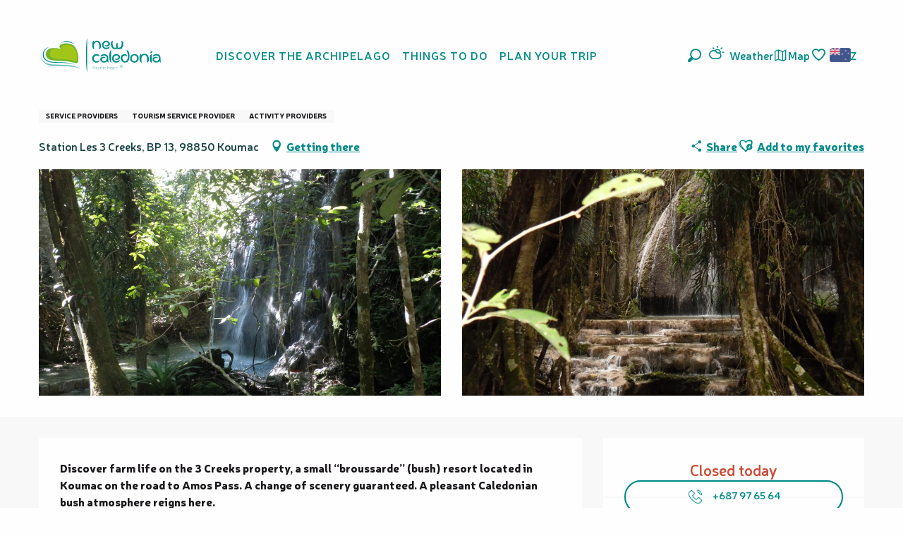

--- FILE ---
content_type: text/html; charset=UTF-8
request_url: https://nz.newcaledonia.travel/offers/station-les-3-creeks-koumac-en-nz-3913558/
body_size: 80959
content:
<!doctype html>
<html class="no-js" lang="en-NZ"><head><script type="importmap">{"imports":{"jquery":"https:\/\/woody.cloudly.space\/app\/themes\/woody-theme\/src\/lib\/custom\/jquery@3.7.1.min.mjs","highcharts":"https:\/\/woody.cloudly.space\/app\/dist\/nouvelle-caledonie\/addons\/woody-library\/static\/lib\/highcharts-12.1.2\/code\/es-modules\/masters\/highcharts.src.js","woody_library_filter":"https:\/\/woody.cloudly.space\/app\/dist\/nouvelle-caledonie\/addons\/woody-library\/js\/filter.3dd4b7bece.js","woody_library_woody_component":"https:\/\/woody.cloudly.space\/app\/dist\/nouvelle-caledonie\/addons\/woody-library\/js\/modules\/components\/woody-component.f868fc8be0.mjs","woody_library_woody_controller":"https:\/\/woody.cloudly.space\/app\/dist\/nouvelle-caledonie\/addons\/woody-library\/js\/modules\/controllers\/woody-controller.2db0174bdc.mjs","woody_library_summary_map_manager":"https:\/\/woody.cloudly.space\/app\/dist\/nouvelle-caledonie\/addons\/woody-library\/js\/modules\/managers\/summary\/summary-map-manager.84afb4d49a.mjs","woody_library_summary_accordion_manager":"https:\/\/woody.cloudly.space\/app\/dist\/nouvelle-caledonie\/addons\/woody-library\/js\/modules\/managers\/summary\/summary-accordion-manager.9b68213f2a.mjs","woody_library_interactive_svg_component":"https:\/\/woody.cloudly.space\/app\/dist\/nouvelle-caledonie\/addons\/woody-library\/js\/modules\/components\/interactive-svg\/interactive-svg-component.88c1dab784.mjs","woody_library_card_uniq_component":"https:\/\/woody.cloudly.space\/app\/dist\/nouvelle-caledonie\/addons\/woody-library\/js\/modules\/components\/card\/card-uniq-component.c74c472f73.mjs","woody_library_card_toggler_component":"https:\/\/woody.cloudly.space\/app\/dist\/nouvelle-caledonie\/addons\/woody-library\/js\/modules\/components\/card\/card-toggler-component.077fbca673.mjs","woody_library_card_slider_component":"https:\/\/woody.cloudly.space\/app\/dist\/nouvelle-caledonie\/addons\/woody-library\/js\/modules\/components\/card\/card-slider-component.1fcbe821ee.mjs","woody_library_card_map_slider_component":"https:\/\/woody.cloudly.space\/app\/dist\/nouvelle-caledonie\/addons\/woody-library\/js\/modules\/components\/card\/card-map-slider-component.mjs","woody_library_card_map_manager":"https:\/\/woody.cloudly.space\/app\/dist\/nouvelle-caledonie\/addons\/woody-library\/js\/modules\/managers\/card\/card-map-manager.aa96fe0af2.mjs","woody_library_summary_controller":"https:\/\/woody.cloudly.space\/app\/dist\/nouvelle-caledonie\/addons\/woody-library\/js\/modules\/controllers\/summary\/summary-controller.56dc30afe7.mjs","woody_library_focus_controller":"https:\/\/woody.cloudly.space\/app\/dist\/nouvelle-caledonie\/addons\/woody-library\/js\/modules\/controllers\/focus\/focus-controller.779736d3ae.mjs","woody_library_focus_map_controller":"https:\/\/woody.cloudly.space\/app\/dist\/nouvelle-caledonie\/addons\/woody-library\/js\/modules\/controllers\/focus\/focus-map-controller.fa756137c4.mjs","woody_library_focus_svg_controller":"https:\/\/woody.cloudly.space\/app\/dist\/nouvelle-caledonie\/addons\/woody-library\/js\/modules\/controllers\/focus\/focus-svg-controller.e0e66f5917.mjs","woody_library_get_there_link_component":"https:\/\/woody.cloudly.space\/app\/dist\/nouvelle-caledonie\/addons\/woody-library\/js\/modules\/components\/get-there\/get-there-link-component.236c7b036d.mjs","woody_library_reveal_component":"https:\/\/woody.cloudly.space\/app\/dist\/nouvelle-caledonie\/addons\/woody-library\/js\/modules\/components\/reveal\/reveal-component.ae2427d122.mjs","woody_addon_touristicmaps_utils":"https:\/\/woody.cloudly.space\/app\/dist\/nouvelle-caledonie\/addons\/woody-addon-touristicmaps\/js\/utils\/woody-addon-touristicmaps-utils.7b4d5b3788.mjs","woody_addon_touristicmaps_map_manager":"https:\/\/woody.cloudly.space\/app\/dist\/nouvelle-caledonie\/addons\/woody-addon-touristicmaps\/js\/managers\/woody-addon-touristicmaps-map-manager.25def4f386.mjs","woody_addon_touristicmaps_map_component":"https:\/\/woody.cloudly.space\/app\/dist\/nouvelle-caledonie\/addons\/woody-addon-touristicmaps\/js\/components\/woody-addon-touristicmaps-map-component.3be29cb99e.mjs","woody_addon_touristicmaps_map_control":"https:\/\/woody.cloudly.space\/app\/dist\/nouvelle-caledonie\/addons\/woody-addon-touristicmaps\/js\/controls\/woody-addon-touristicmaps-map-control.3ad63029a2.mjs","woody_addon_touristicmaps_center_france_map_control":"https:\/\/woody.cloudly.space\/app\/dist\/nouvelle-caledonie\/addons\/woody-addon-touristicmaps\/js\/controls\/woody-addon-touristicmaps-center-france-map-control.bfd154a095.mjs","woody_addon_touristicmaps_search_city_map_control":"https:\/\/woody.cloudly.space\/app\/dist\/nouvelle-caledonie\/addons\/woody-addon-touristicmaps\/js\/controls\/woody-addon-touristicmaps-search-city-map-control.c837cfe0f5.mjs","woody_scrollytelling_controller":"https:\/\/woody.cloudly.space\/app\/dist\/nouvelle-caledonie\/addons\/woody-addon-scrollytelling\/js\/controllers\/woody-scrollytelling-controller.b0b3becd69.mjs","woody_scrollytelling_menu_controller":"https:\/\/woody.cloudly.space\/app\/dist\/nouvelle-caledonie\/addons\/woody-addon-scrollytelling\/js\/controllers\/woody-scrollytelling-menu-controller.50cfce8b7a.mjs","woody_scrollytelling_group_controller":"https:\/\/woody.cloudly.space\/app\/dist\/nouvelle-caledonie\/addons\/woody-addon-scrollytelling\/js\/controllers\/woody-scrollytelling-group-controller.893fc29d3a.mjs","woody_hawwwai_itinerary_elevation_chart_component":"https:\/\/woody.cloudly.space\/app\/dist\/nouvelle-caledonie\/addons\/woody-addon-hawwwai\/js\/components\/woody-hawwwai-itinerary-elevation-chart-component.1b7e9b6c9a.mjs","woody_hawwwai_itinerary_reveal_controller":"https:\/\/woody.cloudly.space\/app\/dist\/nouvelle-caledonie\/addons\/woody-addon-hawwwai\/js\/controllers\/woody-hawwwai-itinerary-reveal-controller.2d8a9d49dc.mjs","woody_hawwwai_itinerary_reveal_toggler_controller":"https:\/\/woody.cloudly.space\/app\/dist\/nouvelle-caledonie\/addons\/woody-addon-hawwwai\/js\/controllers\/woody-hawwwai-itinerary-reveal-toggler-controller.26149551a6.mjs","woody_hawwwai_itinerary_pois_controller":"https:\/\/woody.cloudly.space\/app\/dist\/nouvelle-caledonie\/addons\/woody-addon-hawwwai\/js\/controllers\/woody-hawwwai-itinerary-pois-controller.2dce389938.mjs","woody_lib_utils":"https:\/\/woody.cloudly.space\/app\/dist\/nouvelle-caledonie\/addons\/woody-lib-utils\/js\/woody-lib-utils.93266841fa.mjs","woody_addon_search_engine_component":"https:\/\/woody.cloudly.space\/app\/dist\/nouvelle-caledonie\/addons\/woody-addon-search\/js\/components\/woody-addon-search-engine-component.dc802f6a63.mjs","woody_addon_search_main":"https:\/\/woody.cloudly.space\/app\/dist\/nouvelle-caledonie\/addons\/woody-addon-search\/js\/woody-addon-search-main.6ea2fe98ba.mjs","woody_addon_search_engine_input_component":"https:\/\/woody.cloudly.space\/app\/dist\/nouvelle-caledonie\/addons\/woody-addon-search\/js\/components\/woody-addon-search-engine-input-component.1e6a90e877.mjs","woody_addon_search_engine_input_dropdown_component":"https:\/\/woody.cloudly.space\/app\/dist\/nouvelle-caledonie\/addons\/woody-addon-search\/js\/components\/woody-addon-search-engine-input-dropdown-component.c7e89a83ab.mjs","woody_addon_search_engine_filters_component":"https:\/\/woody.cloudly.space\/app\/dist\/nouvelle-caledonie\/addons\/woody-addon-search\/js\/components\/woody-addon-search-engine-filters-component.cc5fa80115.mjs","woody_addon_search_engine_results_component":"https:\/\/woody.cloudly.space\/app\/dist\/nouvelle-caledonie\/addons\/woody-addon-search\/js\/components\/woody-addon-search-engine-results-component.7fe4b9df50.mjs","woody_addon_search_data_controller":"https:\/\/woody.cloudly.space\/app\/dist\/nouvelle-caledonie\/addons\/woody-addon-search\/js\/controllers\/woody-addon-search-data-controller.a95f731a76.mjs","fuse.js":"https:\/\/woody.cloudly.space\/app\/dist\/nouvelle-caledonie\/addons\/woody-addon-search\/static\/js\/fuse-v6.4.1\/fuse.esm.min.js","woody_addon_devtools_main":"https:\/\/woody.cloudly.space\/app\/dist\/nouvelle-caledonie\/addons\/woody-addon-devtools\/js\/woody-addon-devtools-main.5ef617cfdb.mjs","woody_addon_devtools_tools":"https:\/\/woody.cloudly.space\/app\/dist\/nouvelle-caledonie\/addons\/woody-addon-devtools\/js\/woody-addon-devtools-tools.54d58a68c5.mjs","woody_addon_devtools_color_palette":"https:\/\/woody.cloudly.space\/app\/dist\/nouvelle-caledonie\/addons\/woody-addon-devtools\/js\/woody-addon-devtools-color-palette.a8a41da40b.mjs","woody_addon_devtools_style_shift":"https:\/\/woody.cloudly.space\/app\/dist\/nouvelle-caledonie\/addons\/woody-addon-devtools\/js\/woody-addon-devtools-style-shift.c4f6081742.mjs","woody_addon_devtools_fake_touristic_sheet":"https:\/\/woody.cloudly.space\/app\/dist\/nouvelle-caledonie\/addons\/woody-addon-devtools\/js\/woody-addon-devtools-fake-touristic-sheet.2cb516cd17.mjs","woody_addon_circuits_component":"https:\/\/woody.cloudly.space\/app\/dist\/nouvelle-caledonie\/addons\/woody-addon-circuits\/js\/components\/woody-addon-circuits-component.4a6e8f9880.mjs","woody_addon_circuits_day_component":"https:\/\/woody.cloudly.space\/app\/dist\/nouvelle-caledonie\/addons\/woody-addon-circuits\/js\/components\/woody-addon-circuits-day-component.1b03859ec2.mjs","woody_addon_circuits_day_map_manager":"https:\/\/woody.cloudly.space\/app\/dist\/nouvelle-caledonie\/addons\/woody-addon-circuits\/js\/managers\/woody-addon-circuits-day-map-manager.b4b2246a61.mjs","woody_addon_campaigns_blocks":"https:\/\/woody.cloudly.space\/app\/dist\/nouvelle-caledonie\/addons\/woody-addon-claims\/js\/woody-addon-campaigns-blocks.cd7b0fdfb1.mjs","woody_addon_claims_blocks":"https:\/\/woody.cloudly.space\/app\/dist\/nouvelle-caledonie\/addons\/woody-addon-claims\/js\/woody-addon-claims-blocks.d6b0ec349c.mjs","woody_addon_favorites_tools":"https:\/\/woody.cloudly.space\/app\/dist\/nouvelle-caledonie\/addons\/woody-addon-favorites\/js\/woody-addon-favorites-tools.493a0ea33a.mjs","woody_addon_favorites_btn":"https:\/\/woody.cloudly.space\/app\/dist\/nouvelle-caledonie\/addons\/woody-addon-favorites\/js\/woody-addon-favorites-btn.371d024552.mjs","woody_addon_favorites_cart":"https:\/\/woody.cloudly.space\/app\/dist\/nouvelle-caledonie\/addons\/woody-addon-favorites\/js\/woody-addon-favorites-cart.76fc575ef3.mjs","woody_addon_favorites_sections":"https:\/\/woody.cloudly.space\/app\/dist\/nouvelle-caledonie\/addons\/woody-addon-favorites\/js\/woody-addon-favorites-sections.3c8fc8f133.mjs"}}</script><title>Station Les 3 Creeks (Koumac) | New Caledonia Tourism: The official website for tourism in New Caledonia</title><script>window.globals={"ancestors":{"chapter1":"Offres SIT","chapter2":"ORG - Station Les 3 Creeks (Koumac) 3913558","chapter3":null},"area":"tourism","current_lang":"nz","current_locale":"en","current_locale_region":"en_NZ","env":"prod","languages":["fr","en","ja"],"post_id":42058,"post_image":"https:\/\/api.cloudly.space\/resize\/crop\/1200\/627\/60\/aHR0cHM6Ly9zdGF0aWMuYXBpZGFlLXRvdXJpc21lLmNvbS9maWxlc3RvcmUvb2JqZXRzLXRvdXJpc3RpcXVlcy9pbWFnZXMvMjM3LzI0MC83MjA1MTAxLmpwZw==\/image.jpg","post_title":"ORG - Station Les 3 Creeks (Koumac) 3913558","post_type":"touristic_sheet","post_modified":"2026-01-08 07:34:17+11:00","sheet_id":3913558,"sheet_current_aspect":"standard","site_key":"nouvelle-caledonie","tags":{"places":[],"seasons":[],"themes":[],"targets":[]},"woody_options_pages":{"search_url":29831,"weather_url":30065,"favorites_url":29830},"search":{"api":{"uri":"https:\/\/api.tourism-system.com\/v2\/woody\/search\/en_NZ\/v2","args":{"size":15,"threshold":0.5}}},"tmaps":{"url_api":"https:\/\/api.touristicmaps.com\/lib\/mod.mjs","url_api_lazy":"https:\/\/api.touristicmaps.com\/lib\/lazy.mjs"},"hawwwai":{"sheet_options":{"nearby_distance_max":5000}}}</script><script src="https://cache.consentframework.com/js/pa/32284/c/ypPpb/stub" referrerpolicy="origin" charset="utf-8"></script><script src="https://choices.consentframework.com/js/pa/32284/c/ypPpb/cmp" referrerpolicy="origin" charset="utf-8" async></script><script>document.addEventListener("DOMContentLoaded",function(){document.querySelectorAll("a[href='#consentframework'],a[href='#cmp']").forEach(function(e){e.removeAttribute("target");e.setAttribute("href","javascript:window.Sddan.cmp.displayUI();")})});</script><link rel="preconnect" href="https://cache.consentframework.com" crossorigin><link rel="preconnect" href="https://choices.consentframework.com" crossorigin><link rel="preconnect" href="https://fonts.gstatic.com" crossorigin><link rel="preconnect" href="https://fonts.googleapis.com" crossorigin><link rel="preconnect" href="https://www.googletagmanager.com" crossorigin><link rel="preconnect" href="https://woody.cloudly.space" crossorigin><link rel="preconnect" href="https://api.cloudly.space" crossorigin><script>window.dataLayer=window.dataLayer?window.dataLayer:[];window.dataLayer.push({"event":"globals","data":{"env":"prod","site_key":"nouvelle-caledonie","page":{"id_page":42058,"name":"ORG &#8211; Station Les 3 Creeks (Koumac) #3913558","page_type":"touristic_sheet","tags":{"places":[],"seasons":[],"themes":[],"targets":[]}},"lang":"nz","area":"tourism","sheet":{"id_sheet":3913558,"id_sit":"sitra2i-NC--STANDARD-5423165","id_reservation":null,"name":"Station Les 3 Creeks - Koumac","type":"Organismes","bordereau":"ORG","city":"Koumac"}}});</script><script>(function(w,d,s,l,i) { w[l]=w[l]||[]; w[l].push({ 'gtm.start': new Date().getTime(),event: 'gtm.js' }); var f=d.getElementsByTagName(s)[0], j=d.createElement(s),dl=l!='dataLayer'? '&l='+l:''; j.async=true; j.src='https://www.googletagmanager.com/gtm.js?id='+i+dl; f.parentNode.insertBefore(j,f); })(window,document,'script','dataLayer','GTM-PD3L8KB');</script><link rel="canonical" href="https://nz.newcaledonia.travel/offers/station-les-3-creeks-koumac-en-nz-3913558/"/><meta charset="UTF-8"/><meta http-equiv="X-UA-Compatible" content="IE=edge"/><meta name="generator" content="Raccourci Agency - WP"/><meta name="viewport" content="width=device-width,initial-scale=1"/><meta name="robots" content="max-snippet:-1, max-image-preview:large, max-video-preview:-1"/><meta property="og:type" content="website"/><meta property="og:url" content="https://nz.newcaledonia.travel/offers/station-les-3-creeks-koumac-en-nz-3913558/"/><meta name="twitter:card" content="summary"/><meta property="og:site_name" content="New Caledonia Tourism: The official website for tourism in New Caledonia"/><meta property="og:locale" content="en_NZ"/><meta property="og:locale:alternate" content="fr_FR"/><meta property="og:locale:alternate" content="en_AU"/><meta property="og:locale:alternate" content="en_NZ"/><meta property="og:locale:alternate" content="ja_JP"/><meta property="og:locale:alternate" content="en_SG"/><meta name="description" property="og:description" content="Discover farm life on the 3 Creeks property, a small “broussarde” (bush) resort located in Koumac on the road to Amos Pass. A change of scenery guaranteed. A pleasant Caledonian bush atmosphere reigns here."/><meta property="og:title" content="Station Les 3 Creeks - Koumac"/><meta name="twitter:title" content="Station Les 3 Creeks - Koumac"/><meta name="twitter:description" content="Discover farm life on the 3 Creeks property, a small “broussarde” (bush) resort located in Koumac on the road to Amos Pass. A change of scenery guaranteed. A pleasant Caledonian bush atmosphere reigns here."/><meta name="format-detection" content="telephone=no"/><meta property="og:image" content="https://api.cloudly.space/resize/crop/1200/627/60/aHR0cHM6Ly9zdGF0aWMuYXBpZGFlLXRvdXJpc21lLmNvbS9maWxlc3RvcmUvb2JqZXRzLXRvdXJpc3RpcXVlcy9pbWFnZXMvMjM3LzI0MC83MjA1MTAxLmpwZw==/image.jpg"/><meta name="twitter:image" content="https://api.cloudly.space/resize/crop/1024/512/60/aHR0cHM6Ly9zdGF0aWMuYXBpZGFlLXRvdXJpc21lLmNvbS9maWxlc3RvcmUvb2JqZXRzLXRvdXJpc3RpcXVlcy9pbWFnZXMvMjM3LzI0MC83MjA1MTAxLmpwZw==/image.jpg"/><meta name="thumbnail" content="https://api.cloudly.space/resize/crop/1200/1200/60/aHR0cHM6Ly9zdGF0aWMuYXBpZGFlLXRvdXJpc21lLmNvbS9maWxlc3RvcmUvb2JqZXRzLXRvdXJpc3RpcXVlcy9pbWFnZXMvMjM3LzI0MC83MjA1MTAxLmpwZw==/image.jpg"/><script type="application/ld+json" class="woody-schema-graph">{"@context":"https:\/\/schema.org","@graph":[{"@type":"WebSite","url":"https:\/\/nz.newcaledonia.travel","name":"New Caledonia Tourism: The official website for tourism in New Caledonia","description":"New Caledonia, the Pacific at its heart - Discover all the facets of the archipelago for an unforgettable holiday in Oceania","potentialAction":[{"@type":"SearchAction","target":"https:\/\/nz.newcaledonia.travel\/search\/?query={search_term_string}","query-input":"required name=search_term_string"}]},{"@type":"WebPage","url":"https:\/\/nz.newcaledonia.travel\/offers\/station-les-3-creeks-koumac-en-nz-3913558\/","headline":"ORG \u2013 Station Les 3 Creeks (Koumac) #3913558 | New Caledonia Tourism: The official website for tourism in New Caledonia","inLanguage":"en-GB","datePublished":"2026-01-07 20:34:16","dateModified":"2026-01-07 20:34:17","description":"Discover farm life on the 3 Creeks property, a small \u201cbroussarde\u201d (bush) resort located in Koumac on the road to Amos Pass. A change of scenery guaranteed. A pleasant Caledonian bush atmosphere reigns here."},{"@type":"LocalBusiness","name":"Station Les 3 Creeks","description":"Discover farm life on the 3 Creeks property, a small \u201cbroussarde\u201d (bush) resort located in Koumac on the road to Amos Pass. A change of scenery guaranteed. A pleasant Caledonian bush atmosphere reigns here.","url":null,"geo":{"@type":"GeoCoordinates","latitude":"-20.489430","longitude":"164.361601"},"address":{"@type":"PostalAddress","streetAddress":"Station Les 3 CreeksBP 13","addressLocality":"Koumac","postalCode":"98850","addressCountry":"FRANCE"},"location":{"@type":"Place","name":"Address","address":{"@type":"PostalAddress","streetAddress":"Station Les 3 CreeksBP 13","addressLocality":"Koumac","postalCode":"98850","addressCountry":"FRANCE"},"geo":{"@type":"GeoCoordinates","latitude":"-20.489430","longitude":"164.361601"}},"paymentAccepted":"Check, Cash","telephone":["+687 97 65 64"],"image":["https:\/\/static.apidae-tourisme.com\/filestore\/objets-touristiques\/images\/237\/240\/7205101.jpg","https:\/\/static.apidae-tourisme.com\/filestore\/objets-touristiques\/images\/238\/240\/7205102.jpg"]}]}</script><style>img:is([sizes="auto" i], [sizes^="auto," i]) { contain-intrinsic-size: 3000px 1500px }</style><script>
window._wpemojiSettings = {"baseUrl":"https:\/\/s.w.org\/images\/core\/emoji\/16.0.1\/72x72\/","ext":".png","svgUrl":"https:\/\/s.w.org\/images\/core\/emoji\/16.0.1\/svg\/","svgExt":".svg","source":{"concatemoji":"https:\/\/nz.newcaledonia.travel\/wp\/wp-includes\/js\/wp-emoji-release.min.js?ver=6.8.2"}};
/*! This file is auto-generated */
!function(s,n){var o,i,e;function c(e){try{var t={supportTests:e,timestamp:(new Date).valueOf()};sessionStorage.setItem(o,JSON.stringify(t))}catch(e){}}function p(e,t,n){e.clearRect(0,0,e.canvas.width,e.canvas.height),e.fillText(t,0,0);var t=new Uint32Array(e.getImageData(0,0,e.canvas.width,e.canvas.height).data),a=(e.clearRect(0,0,e.canvas.width,e.canvas.height),e.fillText(n,0,0),new Uint32Array(e.getImageData(0,0,e.canvas.width,e.canvas.height).data));return t.every(function(e,t){return e===a[t]})}function u(e,t){e.clearRect(0,0,e.canvas.width,e.canvas.height),e.fillText(t,0,0);for(var n=e.getImageData(16,16,1,1),a=0;a<n.data.length;a++)if(0!==n.data[a])return!1;return!0}function f(e,t,n,a){switch(t){case"flag":return n(e,"\ud83c\udff3\ufe0f\u200d\u26a7\ufe0f","\ud83c\udff3\ufe0f\u200b\u26a7\ufe0f")?!1:!n(e,"\ud83c\udde8\ud83c\uddf6","\ud83c\udde8\u200b\ud83c\uddf6")&&!n(e,"\ud83c\udff4\udb40\udc67\udb40\udc62\udb40\udc65\udb40\udc6e\udb40\udc67\udb40\udc7f","\ud83c\udff4\u200b\udb40\udc67\u200b\udb40\udc62\u200b\udb40\udc65\u200b\udb40\udc6e\u200b\udb40\udc67\u200b\udb40\udc7f");case"emoji":return!a(e,"\ud83e\udedf")}return!1}function g(e,t,n,a){var r="undefined"!=typeof WorkerGlobalScope&&self instanceof WorkerGlobalScope?new OffscreenCanvas(300,150):s.createElement("canvas"),o=r.getContext("2d",{willReadFrequently:!0}),i=(o.textBaseline="top",o.font="600 32px Arial",{});return e.forEach(function(e){i[e]=t(o,e,n,a)}),i}function t(e){var t=s.createElement("script");t.src=e,t.defer=!0,s.head.appendChild(t)}"undefined"!=typeof Promise&&(o="wpEmojiSettingsSupports",i=["flag","emoji"],n.supports={everything:!0,everythingExceptFlag:!0},e=new Promise(function(e){s.addEventListener("DOMContentLoaded",e,{once:!0})}),new Promise(function(t){var n=function(){try{var e=JSON.parse(sessionStorage.getItem(o));if("object"==typeof e&&"number"==typeof e.timestamp&&(new Date).valueOf()<e.timestamp+604800&&"object"==typeof e.supportTests)return e.supportTests}catch(e){}return null}();if(!n){if("undefined"!=typeof Worker&&"undefined"!=typeof OffscreenCanvas&&"undefined"!=typeof URL&&URL.createObjectURL&&"undefined"!=typeof Blob)try{var e="postMessage("+g.toString()+"("+[JSON.stringify(i),f.toString(),p.toString(),u.toString()].join(",")+"));",a=new Blob([e],{type:"text/javascript"}),r=new Worker(URL.createObjectURL(a),{name:"wpTestEmojiSupports"});return void(r.onmessage=function(e){c(n=e.data),r.terminate(),t(n)})}catch(e){}c(n=g(i,f,p,u))}t(n)}).then(function(e){for(var t in e)n.supports[t]=e[t],n.supports.everything=n.supports.everything&&n.supports[t],"flag"!==t&&(n.supports.everythingExceptFlag=n.supports.everythingExceptFlag&&n.supports[t]);n.supports.everythingExceptFlag=n.supports.everythingExceptFlag&&!n.supports.flag,n.DOMReady=!1,n.readyCallback=function(){n.DOMReady=!0}}).then(function(){return e}).then(function(){var e;n.supports.everything||(n.readyCallback(),(e=n.source||{}).concatemoji?t(e.concatemoji):e.wpemoji&&e.twemoji&&(t(e.twemoji),t(e.wpemoji)))}))}((window,document),window._wpemojiSettings);
</script><link rel='preload' as='style' onload='this.onload=null;this.rel="stylesheet"' id='addon-search-stylesheet-css' href='https://woody.cloudly.space/app/dist/nouvelle-caledonie/addons/woody-addon-search/css/woody-addon-search.3c0e3d2c84.css?ver=3.1.31' media='screen' /><noscript><link rel='stylesheet' id='addon-search-stylesheet-css' href='https://woody.cloudly.space/app/dist/nouvelle-caledonie/addons/woody-addon-search/css/woody-addon-search.3c0e3d2c84.css?ver=3.1.31' media='screen' /></noscript><link rel='preload' as='style' onload='this.onload=null;this.rel="stylesheet"' id='addon-touristicmaps-stylesheet-css' href='https://woody.cloudly.space/app/dist/nouvelle-caledonie/addons/woody-addon-touristicmaps/css/woody-addon-touristicmaps.42aea2a6d2.css?ver=2.0.19' media='all' /><noscript><link rel='stylesheet' id='addon-touristicmaps-stylesheet-css' href='https://woody.cloudly.space/app/dist/nouvelle-caledonie/addons/woody-addon-touristicmaps/css/woody-addon-touristicmaps.42aea2a6d2.css?ver=2.0.19' media='all' /></noscript><link rel='preload' as='style' onload='this.onload=null;this.rel="stylesheet"' id='addon-scrollytelling-stylesheet-css' href='https://woody.cloudly.space/app/dist/nouvelle-caledonie/addons/woody-addon-scrollytelling/css/woody-addon-scrollytelling.ee9d3e51fb.css?ver=1.0.32' media='all' /><noscript><link rel='stylesheet' id='addon-scrollytelling-stylesheet-css' href='https://woody.cloudly.space/app/dist/nouvelle-caledonie/addons/woody-addon-scrollytelling/css/woody-addon-scrollytelling.ee9d3e51fb.css?ver=1.0.32' media='all' /></noscript><link rel='preload' as='style' onload='this.onload=null;this.rel="stylesheet"' id='addon-hawwwai-stylesheet-css' href='https://woody.cloudly.space/app/dist/nouvelle-caledonie/addons/woody-addon-hawwwai/css/front/woody-addon-hawwwai.ebf78ef83d.css?ver=3.4.104' media='all' /><noscript><link rel='stylesheet' id='addon-hawwwai-stylesheet-css' href='https://woody.cloudly.space/app/dist/nouvelle-caledonie/addons/woody-addon-hawwwai/css/front/woody-addon-hawwwai.ebf78ef83d.css?ver=3.4.104' media='all' /></noscript><link rel='preload' as='style' onload='this.onload=null;this.rel="stylesheet"' id='addon-hawwwai-stylesheet-iti-css' href='https://woody.cloudly.space/app/dist/nouvelle-caledonie/addons/woody-addon-hawwwai/css/front/woody-addon-hawwwai-iti.551a3c1b6d.css?ver=3.4.104' media='all' /><noscript><link rel='stylesheet' id='addon-hawwwai-stylesheet-iti-css' href='https://woody.cloudly.space/app/dist/nouvelle-caledonie/addons/woody-addon-hawwwai/css/front/woody-addon-hawwwai-iti.551a3c1b6d.css?ver=3.4.104' media='all' /></noscript><link rel='preload' as='style' onload='this.onload=null;this.rel="stylesheet"' id='addon-campaigns-stylesheet-css' href='https://woody.cloudly.space/app/dist/nouvelle-caledonie/addons/woody-addon-claims/css/woody-addon-campaigns.1a1f82fdef.css' media='all' /><noscript><link rel='stylesheet' id='addon-campaigns-stylesheet-css' href='https://woody.cloudly.space/app/dist/nouvelle-caledonie/addons/woody-addon-claims/css/woody-addon-campaigns.1a1f82fdef.css' media='all' /></noscript><link rel='stylesheet' id='swiper-style-main-css' href='https://woody.cloudly.space/app/dist/nouvelle-caledonie/static/swiper/swiper-bundle.css' media='screen' /><link rel='stylesheet' id='main-stylesheet-chunk-0-css' href='https://woody.cloudly.space/app/dist/nouvelle-caledonie/css/main_main_chunk_1.897d2a1128.css' media='screen' /><link rel='stylesheet' id='main-stylesheet-chunk-1-css' href='https://woody.cloudly.space/app/dist/nouvelle-caledonie/css/main_main_chunk_2.e87f8739e5.css' media='screen' /><link rel='stylesheet' id='main-stylesheet-chunk-2-css' href='https://woody.cloudly.space/app/dist/nouvelle-caledonie/css/main_main_chunk_3.c996cb5c68.css' media='screen' /><link rel='stylesheet' id='main-stylesheet-chunk-3-css' href='https://woody.cloudly.space/app/dist/nouvelle-caledonie/css/main_main_chunk_4.25921ac116.css' media='screen' /><link rel='preload' as='style' onload='this.onload=null;this.rel="stylesheet"' id='wicon-stylesheet-css' href='https://woody.cloudly.space/app/dist/nouvelle-caledonie/css/wicon.dbab1460ff.css' media='screen' /><noscript><link rel='stylesheet' id='wicon-stylesheet-css' href='https://woody.cloudly.space/app/dist/nouvelle-caledonie/css/wicon.dbab1460ff.css' media='screen' /></noscript><link rel='stylesheet' id='print-stylesheet-css' href='https://woody.cloudly.space/app/dist/nouvelle-caledonie/css/print.f6f47df82d.css' media='print' /><script defer src="https://woody.cloudly.space/app/dist/nouvelle-caledonie/addons/woody-addon-search/js/woody-addon-search.3155b7e4dc.js?ver=3.1.31" id="addon-search-javascripts-js"></script><script defer src="https://woody.cloudly.space/app/themes/woody-theme/src/js/static/obf.min.js?ver=2.3.165" id="obf-js"></script><script defer src="https://woody.cloudly.space/app/dist/nouvelle-caledonie/addons/woody-addon-eskalad/js/events/eskalad.c2bde38840.js?ver=6.3.3" id="woody-addon-eskalad-js"></script><script defer src="https://woody.cloudly.space/app/dist/nouvelle-caledonie/addons/woody-addon-eskalad/js/events/eskalad-page.5d2af865c3.js?ver=6.3.3" id="woody-addon-eskalad-page-js"></script><script id="jquery-js-before">
window.siteConfig = {"site_key":"nouvelle-caledonie","login":"public_nouvelle-caledonie_woody","password":"1efa16f40d8166f22d24646a7ba65430","token":"OWQ2YTRmNDZiNmU4OlNSRlVEVjBGYTFnTlF4TmRWUWhUVEZjSFdGTUdXUXRSWER0QkRsc0NUUT09OkNBRlFBQVZRVWdKU1VsMEpEMUpRVXdZQ0JnSlVBbE5aRGdaWFZ3RlNCd1k9","mapProviderKeys":{"otmKey":"edf1f75370cd06b8e1b154d3ba5351b223465b98b64f23c04a5d78972069ab21","gmKey":"AIzaSyAIWyOS5ifngsd2S35IKbgEXXgiSAnEjsw"},"api_url":"https:\/\/api.tourism-system.com","api_render_url":"https:\/\/api.tourism-system.com","current_lang":"en","current_season":null,"languages":["fr","en","ja"]};
window.useLeafletLibrary=1;window.DrupalAngularConfig=window.DrupalAngularConfig || {};window.DrupalAngularConfig.mapProviderKeys={"otmKey":"edf1f75370cd06b8e1b154d3ba5351b223465b98b64f23c04a5d78972069ab21","gmKey":"AIzaSyAIWyOS5ifngsd2S35IKbgEXXgiSAnEjsw"};
</script><script type="module" src="https://woody.cloudly.space/app/themes/woody-theme/src/lib/custom/jquery@3.7.1.min.mjs" id="jquery-js"></script><script defer src="https://woody.cloudly.space/app/themes/woody-theme/src/lib/custom/moment-with-locales@2.22.2.min.js" id="jsdelivr_moment-js"></script><script id="woody-addon-hawwwai-sheet-js-extra">
var __hw = {"SECTIONS.TOURISM.SHEET.PERIODS.TODAY":"Today","SECTIONS.TOURISM.SHEET.PERIODS.HAPPENING":"Happening","SECTIONS.TOURISM.SHEET.PERIODS.ENDED":"Over","SECTIONS.TOURISM.SHEET.PERIODS.ENDED_FOR_TODAY":"Over for today","SECTIONS.TOURISM.SHEET.PERIODS.FROM_TODAY":"From today ","SECTIONS.TOURISM.SHEET.PERIODS.FROM":"From","SECTIONS.TOURISM.SHEET.PERIODS.UNTIL_TODAY":"until today","SECTIONS.TOURISM.SHEET.PERIODS.TO":"to","SECTIONS.TOURISM.SHEET.PERIODS.UNTIL":"until","SECTIONS.TOURISM.SHEET.PERIODS.UNTIL_LONG":"until","SECTIONS.TOURISM.SHEET.PERIODS.ON":"On","SECTIONS.TOURISM.SHEET.PERIODS.OPENED":"Open","SECTIONS.TOURISM.SHEET.PERIODS.CLOSED":"Closed","SECTIONS.TOURISM.SHEET.PERIODS.CLOSEDFORTODAY":"Closed for today","SECTIONS.TOURISM.SHEET.PERIODS.UNDEFINED":"Unresolved hours","SECTIONS.TOURISM.SHEET.PERIODS.NOW":"Now","GLOBAL.TIMES.TO":"To"};
</script><script type="module" src="https://woody.cloudly.space/app/dist/nouvelle-caledonie/addons/woody-addon-hawwwai/js/woody-addon-hawwwai-sheet.0c65dc8bba.mjs?ver=3.4.104" id="woody-addon-hawwwai-sheet-js"></script><script defer src="https://woody.cloudly.space/app/dist/nouvelle-caledonie/static/swiper/swiper-bundle.min.js?ver=12.0.2" id="jsdelivr_swiper-js"></script><script type="module" src="https://woody.cloudly.space/app/dist/nouvelle-caledonie/addons/woody-addon-claims/js/woody-addon-claims.094619d2c3.mjs" id="addon-claims-javascripts-js"></script><script type="module" src="https://woody.cloudly.space/app/dist/nouvelle-caledonie/addons/woody-addon-favorites/js/woody-addon-favorites.c46dfed72b.mjs" id="addon-favorites-javascripts-js"></script><script defer src="https://woody.cloudly.space/app/themes/woody-theme/src/lib/npm/flatpickr/dist/flatpickr.min.js?ver=4.5.7" id="jsdelivr_flatpickr-js"></script><script defer src="https://woody.cloudly.space/app/themes/woody-theme/src/lib/npm/flatpickr/dist/l10n/default.js?ver=4.5.7" id="jsdelivr_flatpickr_l10n-js"></script><script defer src="https://woody.cloudly.space/app/themes/woody-theme/src/lib/custom/nouislider@10.1.0.min.js" id="jsdelivr_nouislider-js"></script><script defer src="https://woody.cloudly.space/app/themes/woody-theme/src/lib/custom/lazysizes@4.1.2.min.js" id="jsdelivr_lazysizes-js"></script><script defer src="https://woody.cloudly.space/app/themes/woody-theme/src/lib/custom/moment-timezone-with-data.min.js" id="jsdelivr_moment_tz-js"></script><script defer src="https://woody.cloudly.space/app/themes/woody-theme/src/lib/custom/js.cookie@2.2.1.min.js" id="jsdelivr_jscookie-js"></script><script defer src="https://woody.cloudly.space/app/themes/woody-theme/src/lib/custom/rellax@1.10.1.min.js" id="jsdelivr_rellax-js"></script><script defer src="https://woody.cloudly.space/app/themes/woody-theme/src/lib/custom/iframeResizer@4.3.7.min.js?ver=4.3.7" id="jsdelivr_iframeresizer-js"></script><script defer src="https://woody.cloudly.space/app/themes/woody-theme/src/lib/npm/plyr/dist/plyr.min.js?ver=3.6.8" id="jsdelivr_plyr-js"></script><script defer src="https://woody.cloudly.space/wp/wp-includes/js/dist/hooks.min.js?ver=4d63a3d491d11ffd8ac6" id="wp-hooks-js"></script><script defer src="https://woody.cloudly.space/wp/wp-includes/js/dist/i18n.min.js?ver=5e580eb46a90c2b997e6" id="wp-i18n-js"></script><script defer src="https://woody.cloudly.space/app/themes/woody-theme/src/js/static/i18n-ltr.min.js?ver=2.3.165" id="wp-i18n-ltr-js"></script><script id="main-modules-js-extra">
var WoodyMainJsModules = {"jquery":{"path":"https:\/\/nz.newcaledonia.travel\/app\/themes\/woody-theme\/src\/lib\/custom\/jquery@3.7.1.min.mjs"},"highcharts":{"path":"https:\/\/nz.newcaledonia.travel\/app\/dist\/nouvelle-caledonie\/addons\/woody-library\/static\/lib\/highcharts-12.1.2\/code\/es-modules\/masters\/highcharts.src.js"},"woody_library_filter":{"path":"https:\/\/nz.newcaledonia.travel\/app\/dist\/nouvelle-caledonie\/addons\/woody-library\/js\/filter.3dd4b7bece.js"},"woody_library_woody_component":{"path":"https:\/\/nz.newcaledonia.travel\/app\/dist\/nouvelle-caledonie\/addons\/woody-library\/js\/modules\/components\/woody-component.f868fc8be0.mjs"},"woody_library_woody_controller":{"path":"https:\/\/nz.newcaledonia.travel\/app\/dist\/nouvelle-caledonie\/addons\/woody-library\/js\/modules\/controllers\/woody-controller.2db0174bdc.mjs"},"woody_library_summary_map_manager":{"path":"https:\/\/nz.newcaledonia.travel\/app\/dist\/nouvelle-caledonie\/addons\/woody-library\/js\/modules\/managers\/summary\/summary-map-manager.84afb4d49a.mjs"},"woody_library_summary_accordion_manager":{"path":"https:\/\/nz.newcaledonia.travel\/app\/dist\/nouvelle-caledonie\/addons\/woody-library\/js\/modules\/managers\/summary\/summary-accordion-manager.9b68213f2a.mjs"},"woody_library_interactive_svg_component":{"path":"https:\/\/nz.newcaledonia.travel\/app\/dist\/nouvelle-caledonie\/addons\/woody-library\/js\/modules\/components\/interactive-svg\/interactive-svg-component.88c1dab784.mjs","component":"woody-interactive-svg"},"woody_library_card_uniq_component":{"path":"https:\/\/nz.newcaledonia.travel\/app\/dist\/nouvelle-caledonie\/addons\/woody-library\/js\/modules\/components\/card\/card-uniq-component.c74c472f73.mjs","component":"woody-card-uniq"},"woody_library_card_toggler_component":{"path":"https:\/\/nz.newcaledonia.travel\/app\/dist\/nouvelle-caledonie\/addons\/woody-library\/js\/modules\/components\/card\/card-toggler-component.077fbca673.mjs","component":"woody-card-toggler"},"woody_library_card_slider_component":{"path":"https:\/\/nz.newcaledonia.travel\/app\/dist\/nouvelle-caledonie\/addons\/woody-library\/js\/modules\/components\/card\/card-slider-component.1fcbe821ee.mjs","component":"woody-card-slider"},"woody_library_card_map_slider_component":{"path":"https:\/\/nz.newcaledonia.travel\/app\/dist\/nouvelle-caledonie\/addons\/woody-library\/js\/modules\/components\/card\/card-map-slider-component.mjs","component":"woody-card-map-slider"},"woody_library_card_map_manager":{"path":"https:\/\/nz.newcaledonia.travel\/app\/dist\/nouvelle-caledonie\/addons\/woody-library\/js\/modules\/managers\/card\/card-map-manager.aa96fe0af2.mjs"},"woody_library_summary_controller":{"path":"https:\/\/nz.newcaledonia.travel\/app\/dist\/nouvelle-caledonie\/addons\/woody-library\/js\/modules\/controllers\/summary\/summary-controller.56dc30afe7.mjs","controller":"woody_library_summary_controller"},"woody_library_focus_controller":{"path":"https:\/\/nz.newcaledonia.travel\/app\/dist\/nouvelle-caledonie\/addons\/woody-library\/js\/modules\/controllers\/focus\/focus-controller.779736d3ae.mjs","controller":"woody_library_focus_controller"},"woody_library_focus_map_controller":{"path":"https:\/\/nz.newcaledonia.travel\/app\/dist\/nouvelle-caledonie\/addons\/woody-library\/js\/modules\/controllers\/focus\/focus-map-controller.fa756137c4.mjs","controller":"woody_library_focus_map_controller"},"woody_library_focus_svg_controller":{"path":"https:\/\/nz.newcaledonia.travel\/app\/dist\/nouvelle-caledonie\/addons\/woody-library\/js\/modules\/controllers\/focus\/focus-svg-controller.e0e66f5917.mjs","controller":"woody_library_focus_svg_controller"},"woody_library_get_there_link_component":{"path":"https:\/\/nz.newcaledonia.travel\/app\/dist\/nouvelle-caledonie\/addons\/woody-library\/js\/modules\/components\/get-there\/get-there-link-component.236c7b036d.mjs","component":"woody-get-there-link"},"woody_library_reveal_component":{"path":"https:\/\/nz.newcaledonia.travel\/app\/dist\/nouvelle-caledonie\/addons\/woody-library\/js\/modules\/components\/reveal\/reveal-component.ae2427d122.mjs","component":"woody-reveal"},"woody_addon_touristicmaps_utils":{"path":"https:\/\/nz.newcaledonia.travel\/app\/dist\/nouvelle-caledonie\/addons\/woody-addon-touristicmaps\/js\/utils\/woody-addon-touristicmaps-utils.7b4d5b3788.mjs"},"woody_addon_touristicmaps_map_manager":{"path":"https:\/\/nz.newcaledonia.travel\/app\/dist\/nouvelle-caledonie\/addons\/woody-addon-touristicmaps\/js\/managers\/woody-addon-touristicmaps-map-manager.25def4f386.mjs"},"woody_addon_touristicmaps_map_component":{"path":"https:\/\/nz.newcaledonia.travel\/app\/dist\/nouvelle-caledonie\/addons\/woody-addon-touristicmaps\/js\/components\/woody-addon-touristicmaps-map-component.3be29cb99e.mjs","component":"woody-map"},"woody_addon_touristicmaps_map_control":{"path":"https:\/\/nz.newcaledonia.travel\/app\/dist\/nouvelle-caledonie\/addons\/woody-addon-touristicmaps\/js\/controls\/woody-addon-touristicmaps-map-control.3ad63029a2.mjs"},"woody_addon_touristicmaps_center_france_map_control":{"path":"https:\/\/nz.newcaledonia.travel\/app\/dist\/nouvelle-caledonie\/addons\/woody-addon-touristicmaps\/js\/controls\/woody-addon-touristicmaps-center-france-map-control.bfd154a095.mjs"},"woody_addon_touristicmaps_search_city_map_control":{"path":"https:\/\/nz.newcaledonia.travel\/app\/dist\/nouvelle-caledonie\/addons\/woody-addon-touristicmaps\/js\/controls\/woody-addon-touristicmaps-search-city-map-control.c837cfe0f5.mjs"},"woody_scrollytelling_controller":{"path":"https:\/\/nz.newcaledonia.travel\/app\/dist\/nouvelle-caledonie\/addons\/woody-addon-scrollytelling\/js\/controllers\/woody-scrollytelling-controller.b0b3becd69.mjs","controller":"woody_scrollytelling_controller"},"woody_scrollytelling_menu_controller":{"path":"https:\/\/nz.newcaledonia.travel\/app\/dist\/nouvelle-caledonie\/addons\/woody-addon-scrollytelling\/js\/controllers\/woody-scrollytelling-menu-controller.50cfce8b7a.mjs","controller":"woody_scrollytelling_menu_controller"},"woody_scrollytelling_group_controller":{"path":"https:\/\/nz.newcaledonia.travel\/app\/dist\/nouvelle-caledonie\/addons\/woody-addon-scrollytelling\/js\/controllers\/woody-scrollytelling-group-controller.893fc29d3a.mjs","controller":"woody_scrollytelling_group_controller"},"woody_hawwwai_itinerary_elevation_chart_component":{"path":"https:\/\/nz.newcaledonia.travel\/app\/dist\/nouvelle-caledonie\/addons\/woody-addon-hawwwai\/js\/components\/woody-hawwwai-itinerary-elevation-chart-component.1b7e9b6c9a.mjs","component":"woody-hawwwai-itinerary-elevation-chart"},"woody_hawwwai_itinerary_reveal_controller":{"path":"https:\/\/nz.newcaledonia.travel\/app\/dist\/nouvelle-caledonie\/addons\/woody-addon-hawwwai\/js\/controllers\/woody-hawwwai-itinerary-reveal-controller.2d8a9d49dc.mjs","controller":"woody_hawwwai_itinerary_reveal_controller"},"woody_hawwwai_itinerary_reveal_toggler_controller":{"path":"https:\/\/nz.newcaledonia.travel\/app\/dist\/nouvelle-caledonie\/addons\/woody-addon-hawwwai\/js\/controllers\/woody-hawwwai-itinerary-reveal-toggler-controller.26149551a6.mjs","controller":"woody_hawwwai_itinerary_reveal_toggler_controller"},"woody_hawwwai_itinerary_pois_controller":{"path":"https:\/\/nz.newcaledonia.travel\/app\/dist\/nouvelle-caledonie\/addons\/woody-addon-hawwwai\/js\/controllers\/woody-hawwwai-itinerary-pois-controller.2dce389938.mjs","controller":"woody_hawwwai_itinerary_pois_controller"}};
</script><script type="module" src="https://woody.cloudly.space/app/dist/nouvelle-caledonie/addons/woody-library/js/modules/main.9a249a7be1.mjs" id="main-modules-js"></script><script type="module" src="https://woody.cloudly.space/app/dist/nouvelle-caledonie/js/main.8312bd4d2a.mjs" id="main-javascripts-js"></script><link rel="icon" type="image/x-icon" href="https://woody.cloudly.space/app/dist/nouvelle-caledonie/favicon/favicon/favicon.7caf470668.ico"><link rel="icon" type="image/png" sizes="16x16" href="https://woody.cloudly.space/app/dist/nouvelle-caledonie/favicon/favicon/favicon-16x16.1f6da28452.png"><link rel="icon" type="image/png" sizes="32x32" href="https://woody.cloudly.space/app/dist/nouvelle-caledonie/favicon/favicon/favicon-32x32.7b54d492ad.png"><link rel="icon" type="image/png" sizes="48x48" href="https://woody.cloudly.space/app/dist/nouvelle-caledonie/favicon/favicon/favicon-48x48.76b77c524a.png"><link rel="apple-touch-icon" sizes="57x57" href="https://woody.cloudly.space/app/dist/nouvelle-caledonie/favicon/favicon/apple-touch-icon-57x57.480144b50e.png"><link rel="apple-touch-icon" sizes="60x60" href="https://woody.cloudly.space/app/dist/nouvelle-caledonie/favicon/favicon/apple-touch-icon-60x60.c58206985f.png"><link rel="apple-touch-icon" sizes="72x72" href="https://woody.cloudly.space/app/dist/nouvelle-caledonie/favicon/favicon/apple-touch-icon-72x72.8b8d946b3f.png"><link rel="apple-touch-icon" sizes="76x76" href="https://woody.cloudly.space/app/dist/nouvelle-caledonie/favicon/favicon/apple-touch-icon-76x76.124464b4cb.png"><link rel="apple-touch-icon" sizes="114x114" href="https://woody.cloudly.space/app/dist/nouvelle-caledonie/favicon/favicon/apple-touch-icon-114x114.f53ac3ea6a.png"><link rel="apple-touch-icon" sizes="120x120" href="https://woody.cloudly.space/app/dist/nouvelle-caledonie/favicon/favicon/apple-touch-icon-120x120.aa45d1303e.png"><link rel="apple-touch-icon" sizes="144x144" href="https://woody.cloudly.space/app/dist/nouvelle-caledonie/favicon/favicon/apple-touch-icon-144x144.ee9d0854d7.png"><link rel="apple-touch-icon" sizes="152x152" href="https://woody.cloudly.space/app/dist/nouvelle-caledonie/favicon/favicon/apple-touch-icon-152x152.4064798709.png"><link rel="apple-touch-icon" sizes="167x167" href="https://woody.cloudly.space/app/dist/nouvelle-caledonie/favicon/favicon/apple-touch-icon-167x167.7fc4257f06.png"><link rel="apple-touch-icon" sizes="180x180" href="https://woody.cloudly.space/app/dist/nouvelle-caledonie/favicon/favicon/apple-touch-icon-180x180.e16d5b0bd9.png"><link rel="apple-touch-icon" sizes="1024x1024" href="https://woody.cloudly.space/app/dist/nouvelle-caledonie/favicon/favicon/apple-touch-icon-1024x1024.3065b5ec1c.png"></head><body class="wp-singular touristic_sheet-template-default single single-touristic_sheet postid-42058 wp-theme-woody-theme wp-child-theme-nouvelle-caledonie menus-v2 prod apirender apirender-wordpress woody-hawwwai-sheet sheet-v2 sheet-org">
            <noscript><iframe src="https://www.googletagmanager.com/ns.html?id=GTM-PD3L8KB" height="0" width="0" style="display:none;visibility:hidden"></iframe></noscript>
        
            
    
    <div class="main-wrapper flex-container flex-dir-column">
                                <div class="woody-component-headnavs">
    
    <a href="#" class="screen-reader-text skip-link woody-component-button primary normal" aria-label="Aller directement au contenu principal de la page">
     <span class="button-label"> Aller au contenu principal</span>
    </a>

    
                        <ul class="tools list-unstyled flex-container align-middle">
                                                                                        <li class="weather-tool">
                                                                    <a class="no-ext tools-mobile-link" href="https://nz.newcaledonia.travel/travel-guide/weather-and-seasons/" target="_self" title="Weather" >
                                                                                    <span class="wicon climacon-cloud-sun"></span>
                                                                                                                            <span>Weather</span>
                                                                            </a>
                                                            </li>
                                                                                                <li class="map-tool">
                                                                    <a class="no-ext tools-mobile-link" href="https://nz.newcaledonia.travel/interactive-map/" target="_self" title="Map" >
                                                                                    <span class="wicon wicon--a06-plan-NC"></span>
                                                                                                                            <span>Map</span>
                                                                            </a>
                                                            </li>
                                                                                                <li class="lang-tool">
                                                                        <span class="locale" data-label="Language">NZ</span>

                                                            </li>
                                                                                                                                <li class="favorites-tool"><div class="woody-component-favorites-block tpl_01">
            <a class="woody-favorites-cart" href="https://nz.newcaledonia.travel/favourites/" data-favtarget="https://nz.newcaledonia.travel/favourites/" title="Favoris" data-label="Favoris">
                                    <div>
                <i class="wicon wicon-060-favoris" aria-hidden="true"></i>
                <span class="show-for-sr">Voir les favoris</span>
                <span class="counter is-empty"></span>
            </div>
                </a>
    </div>
</li>
                                                    <li class="search-tool"><div class="search-toggler-wrapper woody-component-esSearch-block">
    <span role="button" aria-label="Search" class="esSearch-button results-toggler" data-label="Search" title="Search" tabindex="0">
        <span class="wicon wicon-053-loupe-par-defaut search-icon"></span>
        <span class="button-label" data-label="Search"></span>
    </span>
</div>
</li>
                                                    <li class="lang_switcher-tool"><div class="woody-lang_switcher woody-lang_switcher-reveal tpl_01 flags large" data-label="Language" role="button" aria-label="Choix de la langue"><div class="lang_switcher-button" data-label="Language"  tabindex="0"><div class="nz" data-lang="nz">nz</div></div></div></li>
                                            </ul>
            
    

            <header role="banner" class="woody-component-header menus-v2 site-header " >
    <div class="main-menu-wrapper ">

        
        <nav role="navigation" class="top-bar title-bar " id="main-menu">
            <ul class="main-menu-list flex-container horizontal align-center align-middle wrap fullwidth-dropdowns">
                                                        <li class="is-brand-logo isAbs left">
    <a class="menuLogo" href="https://nz.newcaledonia.travel/" target="_self" data-post-id="29832">
        <span class="no-visible-text menu-logo-site-name isAbs">New Caledonia Tourism: The official website for tourism in New Caledonia</span>
        <span class="brand-logo"><svg width="222" height="65" viewBox="0 0 222 65" fill="none" xmlns="http://www.w3.org/2000/svg"><g clip-path="url(#clip0_1378_99)"><path d="M83.444 32.542c0-14.38.617-26.762 2.133-32.332v64.664c-1.516-5.57-2.133-17.952-2.133-32.332zM36.494 10.42S48.016.608 63.06 13.135c0 0-14.088-8.42-26.566-2.714z" fill="#008C89"/><path d="M61.703 47h.002c5.329 1.917 6.772-.7 7.141-1.84a4.72 4.72 0 00.118-.486c.138-.905.211-1.983.211-3.252 0-4.968-.39-24.491-12.737-28.831-3.3-1.16-6.34-1.653-9.038-1.706v-.002h-.037a23.512 23.512 0 00-3.017.13c-4.542.394-8.698 1.724-9.806 4.434-1.354 3.312 2.936 6.032 2.936 6.032a20.21 20.21 0 00-2.035-.525c-3.167-.734-9.6-1.878-16.159-1.036-.057.006-.113.015-.17.021-.099.013-.199.022-.298.037l.002.008c-5.526.772-9.785 5.513-9.785 11.264 0 .568.045 1.127.125 1.672.236 1.358 1.296 5.26 5.843 7.451 2.445 1.15 6.095 2.171 11.509 2.465 7.345.398 12.646.573 17.129.956 1.628.13 4.351.379 7.225.833 0 0 7.04 1.167 10.841 2.375z" fill="#73B42B"/><path d="M20.91 52.387c19.47 1.699 37.58-.736 53.294 5.932-15.747-9.758-34.307-6.948-54.518-8.61C-.625 48.037.418 32.49.418 32.49s-.164 1.18-.104 2.973c.134 2.598 1.751 15.279 20.596 16.924z" fill="#69BBBC"/><path d="M7.772 21.493c-2.373 2.269-3.81 5.394-4.276 9.29-.386 2.716.168 5.303 1.646 7.691 2.28 3.685 5.879 5.986 11.327 7.242 5.271 1.214 12.156 1.463 20.87 1.463 13.466 0 23.609 2.393 27.495 3.47-12.593-4.575-22.767-4.723-31.79-4.854-7.022-.102-13.086-.192-18.786-2.387-8.02-3.088-9.292-8.989-8.797-13.483.977-8.103 6.721-11.06 9.953-12.04l.491-.136c-.483.058-1.194.17-2.03.393-2.469.562-4.464 1.658-6.103 3.351z" fill="#008C89"/><path d="M60.349 43.204h.002c4.446 1.55 5.65-.565 5.958-1.487.047-.155.08-.291.099-.393.115-.732.176-1.603.176-2.628 0-4.016-.325-19.795-10.629-23.303-2.753-.937-5.29-1.336-7.54-1.38h-.033c-.84-.017-1.681.018-2.517.104-3.79.32-7.258 1.394-8.183 3.585-1.13 2.676 2.45 4.875 2.45 4.875-.426-.134-.985-.28-1.698-.425-2.642-.592-8.012-1.517-13.483-.837-.048.005-.096.012-.143.018-.083.01-.166.017-.248.028v.008c-4.611.623-8.163 4.456-8.163 9.104 0 .458.036.91.103 1.351.197 1.097 1.082 4.252 4.875 6.022 2.041.93 5.087 1.754 9.605 1.993 6.13.321 10.552.463 14.293.771 1.358.106 3.632.307 6.03.675 0 0 5.874.943 9.046 1.919z" fill="#A2C617"/><path d="M96.309 52.93c-.053 0-.078.026-.078.079v5.863c0 .053.025.079.078.079h.419c.052 0 .078-.026.078-.079v-2.24h1.127c1.644 0 2.481-.664 2.481-1.89 0-1.138-.733-1.812-1.992-1.812H96.31zm.497.524h1.616c.874 0 1.4.474 1.4 1.288 0 .884-.621 1.365-1.889 1.365h-1.127v-2.653zm4.761 1.446c-.052.017-.07.051-.052.104l.096.34c.017.054.053.07.105.054l.306-.087c.218-.071.489-.106.794-.106.753 0 1.172.43 1.172 1.174v.114h-1.32c-1.004.008-1.537.523-1.537 1.286 0 .78.515 1.26 1.398 1.26.646 0 1.092-.192 1.388-.569.088-.096.15-.105.175.008l.026.394c.01.053.036.079.088.079h.27c.052 0 .078-.026.078-.079V56.37c0-1.06-.662-1.698-1.728-1.698-.367 0-.682.052-.936.13l-.323.098zm2.421 2.082v.114c0 .91-.516 1.427-1.415 1.427-.561 0-.875-.29-.875-.78 0-.454.305-.761.97-.761h1.32zm4.725 1.838c.052-.017.069-.052.052-.105l-.105-.34c-.017-.053-.053-.07-.104-.053l-.245.07a2.683 2.683 0 01-.742.123c-.927 0-1.407-.622-1.407-1.664 0-1.024.463-1.654 1.424-1.654.229 0 .456.038.673.113l.244.07c.044.01.079-.009.096-.052l.114-.35c.017-.052 0-.088-.053-.097l-.271-.078a2.73 2.73 0 00-.812-.131c-1.292 0-1.982.84-1.982 2.179 0 1.348.698 2.187 1.974 2.187.297 0 .584-.051.865-.14l.279-.078zm1.625-6.1c-.235 0-.383.14-.383.385s.148.385.383.385c.236 0 .376-.14.376-.385 0-.244-.14-.385-.376-.385zm.376 2.118c0-.053-.027-.078-.079-.078h-.89c-.053 0-.079.026-.079.078v.358c0 .053.026.08.079.08h.402v3.596c0 .053.026.079.078.079h.41c.052 0 .079-.026.079-.079v-4.034zm1.626-.078h-.403c-.052 0-.078.026-.078.078v.358c0 .053.026.08.078.08h.403v3.596c0 .053.026.079.078.079h.409c.053 0 .078-.026.078-.079v-3.597h.971c.053 0 .078-.026.078-.078v-.359c0-.053-.025-.078-.078-.078h-.971v-.78c0-.473.237-.771.621-.771.097 0 .184.01.262.035l.052.018c.053.02.089 0 .106-.042l.113-.343c.018-.052 0-.087-.052-.104l-.078-.026a1.333 1.333 0 00-.403-.07c-.741 0-1.186.498-1.186 1.303v.78zm3.117-2.04c-.235 0-.383.14-.383.385s.148.385.383.385c.236 0 .376-.14.376-.385 0-.244-.14-.385-.376-.385zm.376 2.118c0-.053-.027-.078-.08-.078h-.889c-.052 0-.079.026-.079.078v.358c0 .053.027.08.079.08h.402v3.596c0 .053.026.079.078.079h.409c.053 0 .08-.026.08-.079v-4.034zm4.236 3.982c.052-.017.07-.052.052-.105l-.104-.34c-.018-.053-.052-.07-.105-.053l-.245.07a2.689 2.689 0 01-.742.123c-.926 0-1.407-.622-1.407-1.664 0-1.024.463-1.654 1.425-1.654.192 0 .418.026.672.113l.244.07c.044.01.079-.009.097-.052l.113-.35c.018-.052 0-.088-.052-.097l-.271-.078a2.726 2.726 0 00-.813-.131c-1.292 0-1.982.84-1.982 2.179 0 1.348.698 2.187 1.974 2.187.296 0 .585-.051.865-.14l.279-.078zm3.652-5.977c0-.053-.026-.08-.079-.08h-.41c-.052 0-.078.028-.078.08v6.03c0 .052.026.078.078.078h.41c.053 0 .079-.026.079-.079v-1.917c0-.936.367-1.758 1.372-1.758.647 0 1.031.454 1.031 1.216v2.46c0 .052.027.078.078.078h.411c.052 0 .078-.026.078-.079V56.37c0-1.05-.584-1.697-1.546-1.697-.646 0-1.092.27-1.389.709-.07.078-.131.042-.114-.036.053-.271.079-.534.079-.892v-1.61zm7.19 5.986c.053-.009.069-.044.061-.096l-.104-.35c-.018-.053-.053-.07-.106-.061l-.261.078c-.245.08-.516.115-.813.115-.717 0-1.188-.43-1.302-1.165l1.704-.28c.786-.131 1.17-.49 1.17-1.104 0-.813-.593-1.294-1.581-1.294-1.188 0-1.913.84-1.913 2.179 0 1.348.715 2.187 1.922 2.187.331 0 .638-.034.943-.13l.28-.08zm-2.569-1.96c.027-1.122.516-1.672 1.329-1.672.646 0 1.022.288 1.022.778 0 .334-.236.535-.699.614l-1.652.28zm4.097-1.969c-.052.017-.069.051-.052.104l.096.34c.018.054.053.07.104.054l.307-.087a2.62 2.62 0 01.795-.106c.752 0 1.17.43 1.17 1.174v.114h-1.319c-1.004.008-1.537.523-1.537 1.286 0 .78.515 1.26 1.398 1.26.646 0 1.092-.192 1.389-.569.088-.096.148-.105.175.008l.026.394c.008.053.035.079.087.079h.27c.053 0 .079-.026.079-.079V56.37c0-1.06-.663-1.698-1.73-1.698-.367 0-.681.052-.935.13l-.323.098zm2.42 2.082v.114c0 .91-.514 1.427-1.415 1.427-.559 0-.874-.29-.874-.78 0-.454.306-.761.97-.761h1.319zm3.966-2.23c0-.053-.026-.08-.078-.08-.665.027-1.093.315-1.425.84-.043.07-.095.052-.112-.018l-.062-.656c-.008-.053-.035-.078-.087-.078h-.27c-.053 0-.078.026-.078.078v4.034c0 .053.025.079.078.079h.409c.052 0 .079-.026.079-.079v-1.365c0-1.479.533-2.267 1.468-2.31.052 0 .078-.027.078-.079v-.367zm1.974.008v-1.208c0-.061-.034-.088-.086-.07l-.419.14c-.044.008-.062.044-.062.087v1.05h-.401c-.053 0-.079.026-.079.08v.358c0 .052.026.078.079.078h.401v2.662c0 .7.384 1.101 1.03 1.101.158 0 .323-.034.445-.095.044-.018.053-.062.036-.106l-.149-.322c-.026-.045-.061-.063-.104-.046a.742.742 0 01-.228.046c-.296 0-.463-.21-.463-.587v-2.653h.97c.052 0 .079-.026.079-.078v-.359c0-.053-.027-.078-.079-.078h-.97z" fill="#69BBBC"/><path d="M191.461 30.055c-1.724 0-4.395.778-5.773 2.848 0 0-.088-1.9.257-2.934-3.705-.433-6.03 15.369.691 16.664 0 0-3.103-13.99 4.998-13.99 7.412 0 4.222 13.99 4.222 13.99.863 0 3.62-1.469 3.878-3.714.259-2.244.948-12.864-8.273-12.864zm-33.002-6.915s2.583 6.735 2.583 12.261c0 5.525-2.67 8.547-5.342 8.547-2.671 0-4.825-2.244-4.825-5.783 0-3.54 3.189-4.75 4.137-4.75.947 0 2.929.26 4.395 1.986.258-1.295-.517-4.749-4.482-4.749-3.533 0-7.155 2.42-7.155 7.858 0 2.502 1.726 8.029 7.585 8.029 7.152 0 8.531-6.043 8.531-12.346 0-6.994-1.464-9.757-5.427-11.053zm42.999 15.714c0 7.945 3.877 7.771 3.877 7.771-1.12-8.635.26-16.06.26-16.06-.604.174-4.137.346-4.137 8.29zM130.139 23.4c-.602.172-3.618 1.554-3.618 11.398 0 11.57 3.876 11.827 3.876 11.827-1.12-8.633-.258-23.225-.258-23.225zm74.42 1.986c-1.465 0-2.499 2.332-1.465 4.576 0 0 2.328-1.899 2.757-2.244.431-.345.172-2.331-1.292-2.331zm-101.333 8.03c3.016 0 4.739 2.072 4.739 2.072.649-3.173-1.573-4.836-4.739-4.836s-8.337 2.01-8.337 8.031c0 6.022 4.717 7.965 8.143 7.965 4.138 0 5.322-2.72 4.933-4.92-1.325 1.521-2.488 2.36-5.02 2.36-2.573 0-4.974-1.963-4.974-5.147 0-3.107 2.239-5.525 5.255-5.525zm33.717 5.354c.172 4.922 9.505 2.764 9.505-2.073 0-4.058-3.598-6.044-7.121-6.044-2.841 0-7.383 2.248-7.556 7.771-.172 5.527 3.076 8.116 7.845 8.116 2.929 0 7.066-2.072 6.204-5.266-3.964 3.885-11.088 3.203-11.29-1.727-.213-5.176 3.795-6.047 4.568-6.13 1.239-.133 4.481-.087 4.481 3.02 0 3.11-4.911 3.627-6.636 2.333zm36.228 5.259c-1.218 0-5.123-.707-5.123-5.133s3.395-5.902 4.866-5.902c2.306 0 5.161 1.925 5.161 5.902 0 3.977-3.688 5.133-4.904 5.133zm-.122-13.377c-2.499 0-7.929 2.159-7.929 8.03 0 5.873 4.528 7.945 8.359 7.945 2.672 0 7.585-2.677 7.585-7.945 0-5.266-4.308-8.03-8.015-8.03zm-61.967-12.497c.052-.614.08-1.213.08-1.795 0-2.003-.308-3.852-.921-5.546-1.163-3.167-3.235-4.752-6.217-4.752-2.601 0-4.636.785-6.107 2.352a8.293 8.293 0 01-.046-.842c0-.656.09-1.16.27-1.51a.602.602 0 00-.144-.016 1.66 1.66 0 00-.365.048c-.412.095-.787.324-1.126.684-1.078 1.164-1.617 3.458-1.617 6.88 0 3.422.655 5.779 1.966 7.071.623.604 1.248.906 1.871.906h.096c-.402-1.409-.602-3.75-.602-7.023 0-2.31.792-4.032 2.378-5.165a5.07 5.07 0 012.22-.89 4.3 4.3 0 01.635-.047c.561 0 1.094.106 1.602.317 1.512.625 2.464 2.458 2.855 5.498.114.907.172 1.82.174 2.734 0 1.62-.2 3.145-.602 4.576a6.468 6.468 0 001.712-.795c1.164-.741 1.793-1.637 1.888-2.685zm15.954-1.399a3.96 3.96 0 00-.047-.62c-.496.595-1.157 1.156-1.982 1.686-1.311.848-2.628 1.27-3.949 1.27-.349 0-.693-.026-1.031-.08-1.364-.221-2.406-.746-3.125-1.572-.624-.731-.957-1.632-.999-2.702V14.5c0-.911.212-1.806.635-2.686.454-.953 1.062-1.7 1.824-2.24.867-.604 1.749-.905 2.648-.905.476 0 .957.084 1.444.254a3.7 3.7 0 011.475.985c.391.434.607.916.65 1.446.01.116.016.233.016.349 0 1.102-.53 1.886-1.587 2.352-1.036.445-1.971.667-2.807.667a4.19 4.19 0 01-.904-.095c-.529-.127-.909-.307-1.142-.54v.128c0 .454.149.89.445 1.302.538.752 1.458 1.128 2.759 1.128.296 0 .613-.021.952-.064 2.241-.264 3.8-1.074 4.678-2.43.434-.669.651-1.298.651-1.892v-.047a4.46 4.46 0 00.016-.382c0-.445-.085-.942-.254-1.493-.445-1.4-1.375-2.516-2.792-3.353a6.873 6.873 0 00-3.504-.938c-.403 0-.815.032-1.237.096-.868.138-1.597.354-2.19.651-.56.233-1.163.62-1.807 1.16-1.291 1.091-2.147 2.416-2.57 3.972a6.81 6.81 0 00-.238 1.796c0 .53.058 1.076.175 1.637a8.31 8.31 0 001.459 3.385c.804 1.08 1.808 1.865 3.013 2.351.878.36 1.819.54 2.823.54.55 0 1.115-.052 1.697-.158 2.305-.403 3.791-1.414 4.458-3.035a4.546 4.546 0 00.347-1.685zm21.064 4.306c1.567-.707 2.741-2.095 3.505-4.194.624-1.706.936-3.56.936-5.562 0-.582-.027-1.175-.079-1.78-.096-1.048-.725-1.943-1.888-2.685a6.527 6.527 0 00-1.713-.794c.402 1.43.603 2.955.603 4.577 0 .879-.058 1.79-.174 2.732-.065.497-.154.99-.265 1.48h-.014c-.196.837-.52 1.597-1.01 2.255-.719.964-1.644 1.599-2.775 1.906a4.705 4.705 0 01-2.236.048c-.583-1.325-.931-2.887-1.047-4.687-.032-.45-.048-.9-.048-1.352 0-.92.068-1.795.206-2.621h-.064a3.45 3.45 0 00-1.411.318c-1.004.444-1.538 1.234-1.602 2.367a21.38 21.38 0 00-.031 1.16c0 1.579.195 3.02.586 4.322a4.817 4.817 0 01-2.331.62 4.078 4.078 0 01-1.586-.317c-1.512-.626-2.463-2.458-2.855-5.5a22.083 22.083 0 01-.174-2.731c0-1.622.2-3.147.602-4.577a6.492 6.492 0 00-1.712.794c-1.164.742-1.793 1.637-1.888 2.685a20.328 20.328 0 00-.08 1.78c0 2.003.312 3.856.936 5.562 1.153 3.167 3.22 4.752 6.202 4.752 1.406 0 2.649-.234 3.727-.7l.117.043c.354.151.788.286 1.327.402.066.014.133.019.2.032 1.327.294 3.275.514 5.174-.022a6.04 6.04 0 00.493-.16c.13-.048.26-.089.388-.143l-.019-.01zM124.68 38.27c-.164-5.135-3.159-7.58-7.762-7.617-2.93-.022-7.083 2.016-6.246 5.217 3.995-3.852 11.317-3.362 11.274 1.818-.04 5.18-3.839 6.1-4.616 6.094-.776-.007-4.481.05-4.456-3.058.023-3.11 4.942-3.587 6.653-2.278-.131-4.922-9.715-2.841-9.755 1.993-.031 4.057 4.089 6.078 6.934 6.1 1.715.015 4.246-.79 5.999-2.637 1.118 2.611 2.522 2.726 2.522 2.726-.319-2.46-.484-5.405-.547-8.358zm96.729 0c-.163-5.135-3.159-7.58-7.762-7.617-2.929-.022-7.084 2.016-6.246 5.217 3.995-3.852 11.317-3.362 11.274 1.818-.04 5.18-3.839 6.1-4.616 6.094-.776-.007-4.481.05-4.456-3.058.023-3.11 4.942-3.587 6.653-2.278-.131-4.922-9.715-2.841-9.755 1.993-.031 4.057 4.09 6.078 6.934 6.1 1.715.015 4.246-.79 5.999-2.637 1.118 2.611 2.522 2.726 2.522 2.726-.319-2.46-.484-5.405-.547-8.358z" fill="#008C89"/><path d="M149.116 53.425c.392 0 .627-.17.627-.498 0-.287-.157-.484-.601-.484h-.406v.982h.38zm-.981-1.493h1.111c.601 0 1.15.262 1.15.956a.88.88 0 01-.562.812l.68 1.218h-.667l-.523-1.034h-.588v1.034h-.601v-2.986zm3.228 1.532c0-1.374-.941-2.356-2.169-2.356-1.229 0-2.17.982-2.17 2.356 0 1.388.941 2.358 2.17 2.358 1.228 0 2.169-.97 2.169-2.358zm-4.914 0c0-1.702 1.242-2.88 2.745-2.88 1.503 0 2.744 1.178 2.744 2.88 0 1.716-1.241 2.881-2.744 2.881-1.503 0-2.745-1.165-2.745-2.88z" fill="#69BBBC"/></g><defs><clipPath id="clip0_1378_99"><path fill="#fff" d="M0 0h222v65H0z"/></clipPath></defs></svg></span>
    </a>
</li>

                                        <li class="menu-item is-submenu-parent" role="button">
                        <a class="menuLink" href="https://nz.newcaledonia.travel/destination/" target="_self" data-post-id="29833">
                                                                                                                                                <span class="menuLink-title">Discover the archipelago</span>
                                                        
                                                    </a>
                                                    <div class="submenu-wrapper" aria-expanded="false">
                                
                                <ul class="submenu-grid one-by-one " data-link-parent="29833" data-title="Discover the archipelago" role="menu">
                                                                            
<li class="submenu-block submenu-block-images-list tpl_08 " data-position="grid-col-start-2 grid-col-end-4 grid-row-start-1 grid-row-end-3" role="menuitem" aria-label="menuitem">
    
        <ul class="submenu-block-content " data-columns="1cols" role="menu">
                    <li class="card overlayedCard submenu-item submenu-item-delay" role="presentation">
            <a class="card-link isRel bg-black" href="https://nz.newcaledonia.travel/destination/noumea/" target="_self" data-post-id="29834" aria-label="Nouméa" role="menuitem">
                                                            <figure aria-label="Capital city of Nouméa, New Caledonia" itemscope itemtype="http://schema.org/ImageObject" aria-hidden="true" class="isRel imageObject cardMediaWrapper"
    ><noscript><img class="imageObject-img img-responsive a42-ac-replace-img" src="https://woody.cloudly.space/app/uploads/nouvelle-caledonie/2023/11/thumbs/Baies-Martial-Dosdane-640x214-crop-1699418863.jpg" alt="Capital city of Nouméa, New Caledonia" itemprop="thumbnail"/></noscript><img class="imageObject-img img-responsive lazyload a42-ac-replace-img" src="https://woody.cloudly.space/app/themes/woody-theme/src/img/blank/ratio_3_1.webp" data-src="https://woody.cloudly.space/app/uploads/nouvelle-caledonie/2023/11/thumbs/Baies-Martial-Dosdane-640x214-crop-1699418863.jpg" data-sizes="auto" data-srcset="https://woody.cloudly.space/app/uploads/nouvelle-caledonie/2023/11/thumbs/Baies-Martial-Dosdane-360x120-crop-1699418863.jpg 360w, https://woody.cloudly.space/app/uploads/nouvelle-caledonie/2023/11/thumbs/Baies-Martial-Dosdane-640x214-crop-1699418863.jpg 640w, https://woody.cloudly.space/app/uploads/nouvelle-caledonie/2023/11/thumbs/Baies-Martial-Dosdane-1200x400-crop-1699418863.jpg 1200w, https://woody.cloudly.space/app/uploads/nouvelle-caledonie/2023/11/thumbs/Baies-Martial-Dosdane-1920x640-crop-1699418863.jpg 1920w" alt="Capital city of Nouméa, New Caledonia" itemprop="thumbnail"/><meta itemprop="datePublished" content="2023-11-08 04:45:55"><span class="hide imageObject-description" itemprop="description" data-nosnippet>Capital city of Nouméa, New Caledonia</span><figcaption class="imageObject-caption flex-container align-middle isAbs bottom left hide" data-nosnippet><span class="imageObject-icon copyright-icon flex-container align-center align-middle">©</span><span class="imageObject-text imageObject-description" itemprop="caption">Capital city of Nouméa, New Caledonia</span></figcaption></figure>                                                    <div class="card-section submenu-item-section fullcenterbox">
                    <div class="card-titles"><div class="card-texts flex-container flex-dir-column"><span class="card-title">Nouméa</span></div></div>                </div>
            </a>
        </li>
        </ul>

    </li>

                                                                            
<li class="submenu-block submenu-block-links-list tpl_01 " data-position="grid-col-start-2 grid-col-end-4 grid-row-start-3 grid-row-end-6" role="menuitem" aria-label="menuitem">
    
        <ul class="submenu-block-content justify-items-left" data-columns="1cols" role="menu">
                    <li class="submenu-item submenu-item-delay" role="presentation">
            <a href="https://nz.newcaledonia.travel/destination/noumea/top-experiences-in-noumea/" target="_self" data-post-id="29841" aria-label="Top experiences in Nouméa" role="menuitem">
                 <div class="submenu-titles"><div class="submenu-texts flex-container align-middle"><span class="submenu-title">Top experiences in Nouméa</span></div></div>            </a>
        </li>
            <li class="submenu-item submenu-item-delay" role="presentation">
            <a href="https://nz.newcaledonia.travel/destination/noumea/amedee-lighthouse/" target="_self" data-post-id="29835" aria-label="Amédée Lighthouse" role="menuitem">
                 <div class="submenu-titles"><div class="submenu-texts flex-container align-middle"><span class="submenu-title">Amédée Lighthouse</span></div></div>            </a>
        </li>
            <li class="submenu-item submenu-item-delay" role="presentation">
            <a href="https://nz.newcaledonia.travel/destination/noumea/tjibaou-cultural-centre/" target="_self" data-post-id="29837" aria-label="Tjibaou Cultural Centre" role="menuitem">
                 <div class="submenu-titles"><div class="submenu-texts flex-container align-middle"><span class="submenu-title">Tjibaou Cultural Centre</span></div></div>            </a>
        </li>
            <li class="submenu-item submenu-item-delay" role="presentation">
            <a href="https://nz.newcaledonia.travel/destination/noumea/noumea-bays/" target="_self" data-post-id="29836" aria-label="Nouméa's bays" role="menuitem">
                 <div class="submenu-titles"><div class="submenu-texts flex-container align-middle"><span class="submenu-title">Nouméa's bays</span></div></div>            </a>
        </li>
            <li class="submenu-item submenu-item-delay" role="presentation">
            <a href="https://nz.newcaledonia.travel/destination/noumea/aquarium-des-lagons/" target="_self" data-post-id="29840" aria-label="Aquarium des Lagons" role="menuitem">
                 <div class="submenu-titles"><div class="submenu-texts flex-container align-middle"><span class="submenu-title">Aquarium des Lagons</span></div></div>            </a>
        </li>
            <li class="submenu-item submenu-item-delay" role="presentation">
            <a href="https://nz.newcaledonia.travel/destination/noumea/all-things-to-do-and-see/" target="_self" data-post-id="29842" aria-label="All things to do and see in Nouméa" role="menuitem">
                 <div class="submenu-titles"><div class="submenu-texts flex-container align-middle"><span class="submenu-title">All things to do and see in Nouméa</span></div></div>            </a>
        </li>
        </ul>

    </li>

                                                                            
<li class="submenu-block submenu-block-images-list tpl_08 " data-position="grid-col-start-4 grid-col-end-6 grid-row-start-1 grid-row-end-3" role="menuitem" aria-label="menuitem">
    
        <ul class="submenu-block-content " data-columns="1cols" role="menu">
                    <li class="card overlayedCard submenu-item submenu-item-delay" role="presentation">
            <a class="card-link isRel bg-black" href="https://nz.newcaledonia.travel/destination/the-islands/" target="_self" data-post-id="29852" aria-label="The Islands" role="menuitem">
                                                            <figure aria-label="Kiki Beach, Lifou" itemscope itemtype="http://schema.org/ImageObject" aria-hidden="true" class="isRel imageObject cardMediaWrapper"
    ><noscript><img class="imageObject-img img-responsive a42-ac-replace-img" src="https://woody.cloudly.space/app/uploads/nouvelle-caledonie/2022/11/thumbs/Lifou-©-EyeFly-NCT-1-640x214.jpg" alt="Aerial view of Kiki beach and the turquoise lagoon of Lifou, Loyalty Island, New Caledonia." itemprop="thumbnail"/></noscript><img class="imageObject-img img-responsive lazyload a42-ac-replace-img" src="https://woody.cloudly.space/app/themes/woody-theme/src/img/blank/ratio_3_1.webp" data-src="https://woody.cloudly.space/app/uploads/nouvelle-caledonie/2022/11/thumbs/Lifou-©-EyeFly-NCT-1-640x214.jpg" data-sizes="auto" data-srcset="https://woody.cloudly.space/app/uploads/nouvelle-caledonie/2022/11/thumbs/Lifou-©-EyeFly-NCT-1-360x120-crop-1669781699.jpg 360w, https://woody.cloudly.space/app/uploads/nouvelle-caledonie/2022/11/thumbs/Lifou-©-EyeFly-NCT-1-640x214.jpg 640w, https://woody.cloudly.space/app/uploads/nouvelle-caledonie/2022/11/thumbs/Lifou-©-EyeFly-NCT-1-1200x400-crop-1669781699.jpg 1200w, https://woody.cloudly.space/app/uploads/nouvelle-caledonie/2022/11/thumbs/Lifou-©-EyeFly-NCT-1-1920x640.jpg 1920w" alt="Aerial view of Kiki beach and the turquoise lagoon of Lifou, Loyalty Island, New Caledonia." itemprop="thumbnail"/><meta itemprop="datePublished" content="2022-11-30 03:22:34"><span class="hide imageObject-description" itemprop="description" data-nosnippet>Kiki Beach, Lifou</span><figcaption class="imageObject-caption flex-container align-middle isAbs bottom left hide" data-nosnippet><span class="imageObject-icon copyright-icon flex-container align-center align-middle">©</span><span class="imageObject-text imageObject-description" itemprop="caption">Kiki Beach, Lifou</span></figcaption></figure>                                                    <div class="card-section submenu-item-section fullcenterbox">
                    <div class="card-titles"><div class="card-texts flex-container flex-dir-column"><span class="card-title">The Islands</span></div></div>                </div>
            </a>
        </li>
        </ul>

    </li>

                                                                            
<li class="submenu-block submenu-block-links-list tpl_01 " data-position="grid-col-start-4 grid-col-end-6 grid-row-start-3 grid-row-end-6" role="menuitem" aria-label="menuitem">
    
        <ul class="submenu-block-content justify-items-left" data-columns="1cols" role="menu">
                    <li class="submenu-item submenu-item-delay" role="presentation">
            <a href="https://nz.newcaledonia.travel/destination/the-islands/top-island-experiences/" target="_self" data-post-id="29866" aria-label="Top island experiences" role="menuitem">
                 <div class="submenu-titles"><div class="submenu-texts flex-container align-middle"><span class="submenu-title">Top island experiences</span></div></div>            </a>
        </li>
            <li class="submenu-item submenu-item-delay" role="presentation">
            <a href="https://nz.newcaledonia.travel/destination/the-islands/isle-of-pines-guide/" target="_self" data-post-id="29853" aria-label="Isle of Pines" role="menuitem">
                 <div class="submenu-titles"><div class="submenu-texts flex-container align-middle"><span class="submenu-title">Isle of Pines</span></div></div>            </a>
        </li>
            <li class="submenu-item submenu-item-delay" role="presentation">
            <a href="https://nz.newcaledonia.travel/destination/the-islands/ouvea-guide/" target="_self" data-post-id="29854" aria-label="Ouvéa" role="menuitem">
                 <div class="submenu-titles"><div class="submenu-texts flex-container align-middle"><span class="submenu-title">Ouvéa</span></div></div>            </a>
        </li>
            <li class="submenu-item submenu-item-delay" role="presentation">
            <a href="https://nz.newcaledonia.travel/destination/the-islands/lifou-guide/" target="_self" data-post-id="29855" aria-label="Lifou" role="menuitem">
                 <div class="submenu-titles"><div class="submenu-texts flex-container align-middle"><span class="submenu-title">Lifou</span></div></div>            </a>
        </li>
            <li class="submenu-item submenu-item-delay" role="presentation">
            <a href="https://nz.newcaledonia.travel/destination/the-islands/mare-guide/" target="_self" data-post-id="29856" aria-label="Maré" role="menuitem">
                 <div class="submenu-titles"><div class="submenu-texts flex-container align-middle"><span class="submenu-title">Maré</span></div></div>            </a>
        </li>
            <li class="submenu-item submenu-item-delay" role="presentation">
            <a href="https://nz.newcaledonia.travel/destination/the-islands/all-things-to-see-and-do-in-the-islands/" target="_self" data-post-id="29867" aria-label="All things to do and see in The Islands" role="menuitem">
                 <div class="submenu-titles"><div class="submenu-texts flex-container align-middle"><span class="submenu-title">All things to do and see in The Islands</span></div></div>            </a>
        </li>
        </ul>

    </li>

                                                                            
<li class="submenu-block submenu-block-images-list tpl_08 " data-position="grid-col-start-6 grid-col-end-8 grid-row-start-1 grid-row-end-3" role="menuitem" aria-label="menuitem">
    
        <ul class="submenu-block-content " data-columns="1cols" role="menu">
                    <li class="card overlayedCard submenu-item submenu-item-delay" role="presentation">
            <a class="card-link isRel bg-black" href="https://nz.newcaledonia.travel/destination/west-coast/" target="_self" data-post-id="29872" aria-label="West coast" role="menuitem">
                                                            <figure aria-label="Livestock arrival at Néméara farm, Bourail" itemscope itemtype="http://schema.org/ImageObject" aria-hidden="true" class="isRel imageObject cardMediaWrapper"
    ><noscript><img class="imageObject-img img-responsive a42-ac-replace-img" src="https://woody.cloudly.space/app/uploads/nouvelle-caledonie/2022/12/thumbs/Stockmen-Bourail-©-Valentin-Pacaut-The-Explorers-NCT-2029-07-16-640x214-crop-1701055343.jpg" alt="Livestock arrival at Néméara farm, Bourail" itemprop="thumbnail"/></noscript><img class="imageObject-img img-responsive lazyload a42-ac-replace-img" src="https://woody.cloudly.space/app/themes/woody-theme/src/img/blank/ratio_3_1.webp" data-src="https://woody.cloudly.space/app/uploads/nouvelle-caledonie/2022/12/thumbs/Stockmen-Bourail-©-Valentin-Pacaut-The-Explorers-NCT-2029-07-16-640x214-crop-1701055343.jpg" data-sizes="auto" data-srcset="https://woody.cloudly.space/app/uploads/nouvelle-caledonie/2022/12/thumbs/Stockmen-Bourail-©-Valentin-Pacaut-The-Explorers-NCT-2029-07-16-360x120-crop-1701055344.jpg 360w, https://woody.cloudly.space/app/uploads/nouvelle-caledonie/2022/12/thumbs/Stockmen-Bourail-©-Valentin-Pacaut-The-Explorers-NCT-2029-07-16-640x214-crop-1701055343.jpg 640w, https://woody.cloudly.space/app/uploads/nouvelle-caledonie/2022/12/thumbs/Stockmen-Bourail-©-Valentin-Pacaut-The-Explorers-NCT-2029-07-16-1200x400-crop-1701055343.jpg 1200w, https://woody.cloudly.space/app/uploads/nouvelle-caledonie/2022/12/thumbs/Stockmen-Bourail-©-Valentin-Pacaut-The-Explorers-NCT-2029-07-16-1920x640-crop-1701055343.jpg 1920w" alt="Livestock arrival at Néméara farm, Bourail" itemprop="thumbnail"/><meta itemprop="datePublished" content="2022-12-26 03:22:38"><span class="hide imageObject-description" itemprop="description" data-nosnippet>Livestock arrival at Néméara farm, Bourail</span><figcaption class="imageObject-caption flex-container align-middle isAbs bottom left hide" data-nosnippet><span class="imageObject-icon copyright-icon flex-container align-center align-middle">©</span><span class="imageObject-text imageObject-description" itemprop="caption">Livestock arrival at Néméara farm, Bourail</span></figcaption></figure>                                                    <div class="card-section submenu-item-section fullcenterbox">
                    <div class="card-titles"><div class="card-texts flex-container flex-dir-column"><span class="card-title">West coast</span></div></div>                </div>
            </a>
        </li>
        </ul>

    </li>

                                                                            
<li class="submenu-block submenu-block-links-list tpl_01 " data-position="grid-col-start-6 grid-col-end-8 grid-row-start-3 grid-row-end-6" role="menuitem" aria-label="menuitem">
    
        <ul class="submenu-block-content justify-items-left" data-columns="1cols" role="menu">
                    <li class="submenu-item submenu-item-delay" role="presentation">
            <a href="https://nz.newcaledonia.travel/destination/west-coast/top-west-coast-experiences/" target="_self" data-post-id="29885" aria-label="Top West Coast experiences" role="menuitem">
                 <div class="submenu-titles"><div class="submenu-texts flex-container align-middle"><span class="submenu-title">Top West Coast experiences</span></div></div>            </a>
        </li>
            <li class="submenu-item submenu-item-delay" role="presentation">
            <a href="https://nz.newcaledonia.travel/destination/west-coast/bourail-guide/" target="_self" data-post-id="29873" aria-label="Bourail" role="menuitem">
                 <div class="submenu-titles"><div class="submenu-texts flex-container align-middle"><span class="submenu-title">Bourail</span></div></div>            </a>
        </li>
            <li class="submenu-item submenu-item-delay" role="presentation">
            <a href="https://nz.newcaledonia.travel/destination/west-coast/la-foa-farino-guide/" target="_self" data-post-id="29876" aria-label="La Foa - Farino" role="menuitem">
                 <div class="submenu-titles"><div class="submenu-texts flex-container align-middle"><span class="submenu-title">La Foa - Farino</span></div></div>            </a>
        </li>
            <li class="submenu-item submenu-item-delay" role="presentation">
            <a href="https://nz.newcaledonia.travel/destination/west-coast/kone-voh-pouembout-guide/" target="_self" data-post-id="29875" aria-label="Koné - Voh - Pouembout" role="menuitem">
                 <div class="submenu-titles"><div class="submenu-texts flex-container align-middle"><span class="submenu-title">Koné - Voh - Pouembout</span></div></div>            </a>
        </li>
            <li class="submenu-item submenu-item-delay" role="presentation">
            <a href="https://nz.newcaledonia.travel/destination/west-coast/poum-koumac-guide/" target="_self" data-post-id="29874" aria-label="Poum - Koumac" role="menuitem">
                 <div class="submenu-titles"><div class="submenu-texts flex-container align-middle"><span class="submenu-title">Poum - Koumac</span></div></div>            </a>
        </li>
            <li class="submenu-item submenu-item-delay" role="presentation">
            <a href="https://nz.newcaledonia.travel/destination/west-coast/all-things-to-do-and-see/" target="_self" data-post-id="29886" aria-label="All things to do and see on the West Coast" role="menuitem">
                 <div class="submenu-titles"><div class="submenu-texts flex-container align-middle"><span class="submenu-title">All things to do and see on the West Coast</span></div></div>            </a>
        </li>
        </ul>

    </li>

                                                                            
<li class="submenu-block submenu-block-images-list tpl_08 " data-position="grid-col-start-8 grid-col-end-10 grid-row-start-1 grid-row-end-3" role="menuitem" aria-label="menuitem">
    
        <ul class="submenu-block-content " data-columns="1cols" role="menu">
                    <li class="card overlayedCard submenu-item submenu-item-delay" role="presentation">
            <a class="card-link isRel bg-black" href="https://nz.newcaledonia.travel/destination/east-coast/" target="_self" data-post-id="29891" aria-label="East Coast" role="menuitem">
                                                            <figure aria-label="Lindéralique rocks, Hienghène" itemscope itemtype="http://schema.org/ImageObject" aria-hidden="true" class="isRel imageObject cardMediaWrapper"
    ><noscript><img class="imageObject-img img-responsive a42-ac-replace-img" src="https://woody.cloudly.space/app/uploads/nouvelle-caledonie/2022/12/thumbs/Linderaliques-Hienghene-Ben-Thouard-2029-07-16-640x214.jpg" alt="Aerial view of the Lindéralique rocks, Hienghène" itemprop="thumbnail"/></noscript><img class="imageObject-img img-responsive lazyload a42-ac-replace-img" src="https://woody.cloudly.space/app/themes/woody-theme/src/img/blank/ratio_3_1.webp" data-src="https://woody.cloudly.space/app/uploads/nouvelle-caledonie/2022/12/thumbs/Linderaliques-Hienghene-Ben-Thouard-2029-07-16-640x214.jpg" data-sizes="auto" data-srcset="https://woody.cloudly.space/app/uploads/nouvelle-caledonie/2022/12/thumbs/Linderaliques-Hienghene-Ben-Thouard-2029-07-16-360x120.jpg 360w, https://woody.cloudly.space/app/uploads/nouvelle-caledonie/2022/12/thumbs/Linderaliques-Hienghene-Ben-Thouard-2029-07-16-640x214.jpg 640w, https://woody.cloudly.space/app/uploads/nouvelle-caledonie/2022/12/thumbs/Linderaliques-Hienghene-Ben-Thouard-2029-07-16-1200x400.jpg 1200w, https://woody.cloudly.space/app/uploads/nouvelle-caledonie/2022/12/thumbs/Linderaliques-Hienghene-Ben-Thouard-2029-07-16-1920x640.jpg 1920w" alt="Aerial view of the Lindéralique rocks, Hienghène" itemprop="thumbnail"/><meta itemprop="datePublished" content="2022-12-30 02:33:25"><span class="hide imageObject-description" itemprop="description" data-nosnippet>Lindéralique rocks, Hienghène</span><figcaption class="imageObject-caption flex-container align-middle isAbs bottom left hide" data-nosnippet><span class="imageObject-icon copyright-icon flex-container align-center align-middle">©</span><span class="imageObject-text imageObject-description" itemprop="caption">Lindéralique rocks, Hienghène</span></figcaption></figure>                                                    <div class="card-section submenu-item-section fullcenterbox">
                    <div class="card-titles"><div class="card-texts flex-container flex-dir-column"><span class="card-title">East Coast</span></div></div>                </div>
            </a>
        </li>
        </ul>

    </li>

                                                                            
<li class="submenu-block submenu-block-links-list tpl_01 " data-position="grid-col-start-8 grid-col-end-10 grid-row-start-3 grid-row-end-6" role="menuitem" aria-label="menuitem">
    
        <ul class="submenu-block-content justify-items-left" data-columns="1cols" role="menu">
                    <li class="submenu-item submenu-item-delay" role="presentation">
            <a href="https://nz.newcaledonia.travel/destination/east-coast/top-east-coast-experiences/" target="_self" data-post-id="29899" aria-label="Top East Coast experiences" role="menuitem">
                 <div class="submenu-titles"><div class="submenu-texts flex-container align-middle"><span class="submenu-title">Top East Coast experiences</span></div></div>            </a>
        </li>
            <li class="submenu-item submenu-item-delay" role="presentation">
            <a href="https://nz.newcaledonia.travel/destination/east-coast/hienghene-guide/" target="_self" data-post-id="29893" aria-label="Hienghène" role="menuitem">
                 <div class="submenu-titles"><div class="submenu-texts flex-container align-middle"><span class="submenu-title">Hienghène</span></div></div>            </a>
        </li>
            <li class="submenu-item submenu-item-delay" role="presentation">
            <a href="https://nz.newcaledonia.travel/destination/east-coast/poindimie-guide/" target="_self" data-post-id="29892" aria-label="Poindimié" role="menuitem">
                 <div class="submenu-titles"><div class="submenu-texts flex-container align-middle"><span class="submenu-title">Poindimié</span></div></div>            </a>
        </li>
            <li class="submenu-item submenu-item-delay" role="presentation">
            <a href="https://nz.newcaledonia.travel/destination/east-coast/thio-guide/" target="_self" data-post-id="29894" aria-label="Thio" role="menuitem">
                 <div class="submenu-titles"><div class="submenu-texts flex-container align-middle"><span class="submenu-title">Thio</span></div></div>            </a>
        </li>
            <li class="submenu-item submenu-item-delay" role="presentation">
            <a href="https://nz.newcaledonia.travel/destination/east-coast/hienghene-hen-and-rock-formations/" target="_self" data-post-id="29895" aria-label="Hienghene’s hen and rock formations" role="menuitem">
                 <div class="submenu-titles"><div class="submenu-texts flex-container align-middle"><span class="submenu-title">Hienghene’s hen and rock formations</span></div></div>            </a>
        </li>
            <li class="submenu-item submenu-item-delay" role="presentation">
            <a href="https://nz.newcaledonia.travel/destination/east-coast/all-things-to-do-and-see/" target="_self" data-post-id="29900" aria-label="All things to do and see on the East Coast" role="menuitem">
                 <div class="submenu-titles"><div class="submenu-texts flex-container align-middle"><span class="submenu-title">All things to do and see on the East Coast</span></div></div>            </a>
        </li>
        </ul>

    </li>

                                                                            
<li class="submenu-block submenu-block-images-list tpl_08 " data-position="grid-col-start-10 grid-col-end-12 grid-row-start-1 grid-row-end-3" role="menuitem" aria-label="menuitem">
    
        <ul class="submenu-block-content " data-columns="1cols" role="menu">
                    <li class="card overlayedCard submenu-item submenu-item-delay" role="presentation">
            <a class="card-link isRel bg-black" href="https://nz.newcaledonia.travel/destination/great-south/" target="_self" data-post-id="29904" aria-label="Great South" role="menuitem">
                                                            <figure aria-label="Bivouac at Parc de la Rivière Bleue, Yaté" itemscope itemtype="http://schema.org/ImageObject" aria-hidden="true" class="isRel imageObject cardMediaWrapper"
    ><noscript><img class="imageObject-img img-responsive a42-ac-replace-img" src="https://woody.cloudly.space/app/uploads/nouvelle-caledonie/2022/12/thumbs/Aventure-Pulsion-Thomas-Boucher-2030-04-23-640x214-crop-1702414105.jpg" alt="Aerial view of the bivouac area at Parc de la Rivière Bleue, Yaté" itemprop="thumbnail"/></noscript><img class="imageObject-img img-responsive lazyload a42-ac-replace-img" src="https://woody.cloudly.space/app/themes/woody-theme/src/img/blank/ratio_3_1.webp" data-src="https://woody.cloudly.space/app/uploads/nouvelle-caledonie/2022/12/thumbs/Aventure-Pulsion-Thomas-Boucher-2030-04-23-640x214-crop-1702414105.jpg" data-sizes="auto" data-srcset="https://woody.cloudly.space/app/uploads/nouvelle-caledonie/2022/12/thumbs/Aventure-Pulsion-Thomas-Boucher-2030-04-23-360x120-crop-1702414105.jpg 360w, https://woody.cloudly.space/app/uploads/nouvelle-caledonie/2022/12/thumbs/Aventure-Pulsion-Thomas-Boucher-2030-04-23-640x214-crop-1702414105.jpg 640w, https://woody.cloudly.space/app/uploads/nouvelle-caledonie/2022/12/thumbs/Aventure-Pulsion-Thomas-Boucher-2030-04-23-1200x400-crop-1702414105.jpg 1200w, https://woody.cloudly.space/app/uploads/nouvelle-caledonie/2022/12/thumbs/Aventure-Pulsion-Thomas-Boucher-2030-04-23-1920x640-crop-1702414104.jpg 1920w" alt="Aerial view of the bivouac area at Parc de la Rivière Bleue, Yaté" itemprop="thumbnail"/><meta itemprop="datePublished" content="2022-12-29 10:04:45"><span class="hide imageObject-description" itemprop="description" data-nosnippet>Bivouac at Parc de la Rivière Bleue, Yaté</span><figcaption class="imageObject-caption flex-container align-middle isAbs bottom left hide" data-nosnippet><span class="imageObject-icon copyright-icon flex-container align-center align-middle">©</span><span class="imageObject-text imageObject-description" itemprop="caption">Bivouac at Parc de la Rivière Bleue, Yaté</span></figcaption></figure>                                                    <div class="card-section submenu-item-section fullcenterbox">
                    <div class="card-titles"><div class="card-texts flex-container flex-dir-column"><span class="card-title">Great South</span></div></div>                </div>
            </a>
        </li>
        </ul>

    </li>

                                                                            
<li class="submenu-block submenu-block-links-list tpl_01 " data-position="grid-col-start-10 grid-col-end-12 grid-row-start-3 grid-row-end-6" role="menuitem" aria-label="menuitem">
    
        <ul class="submenu-block-content justify-items-left" data-columns="1cols" role="menu">
                    <li class="submenu-item submenu-item-delay" role="presentation">
            <a href="https://nz.newcaledonia.travel/destination/great-south/top-experiences/" target="_self" data-post-id="29909" aria-label="Top Great South Experiences" role="menuitem">
                 <div class="submenu-titles"><div class="submenu-texts flex-container align-middle"><span class="submenu-title">Top Great South Experiences</span></div></div>            </a>
        </li>
            <li class="submenu-item submenu-item-delay" role="presentation">
            <a href="https://nz.newcaledonia.travel/destination/great-south/yate-guide/" target="_self" data-post-id="29905" aria-label="Yaté" role="menuitem">
                 <div class="submenu-titles"><div class="submenu-texts flex-container align-middle"><span class="submenu-title">Yaté</span></div></div>            </a>
        </li>
            <li class="submenu-item submenu-item-delay" role="presentation">
            <a href="https://nz.newcaledonia.travel/destination/great-south/mont-dore-guide/" target="_self" data-post-id="29906" aria-label="Mont-Dore" role="menuitem">
                 <div class="submenu-titles"><div class="submenu-texts flex-container align-middle"><span class="submenu-title">Mont-Dore</span></div></div>            </a>
        </li>
            <li class="submenu-item submenu-item-delay" role="presentation">
            <a href="https://nz.newcaledonia.travel/destination/great-south/blue-river-provincial-park/" target="_self" data-post-id="29907" aria-label="Blue River Provincial Park" role="menuitem">
                 <div class="submenu-titles"><div class="submenu-texts flex-container align-middle"><span class="submenu-title">Blue River Provincial Park</span></div></div>            </a>
        </li>
            <li class="submenu-item submenu-item-delay" role="presentation">
            <a href="https://nz.newcaledonia.travel/destination/great-south/casy-islet/" target="_self" data-post-id="29908" aria-label="Casy islet" role="menuitem">
                 <div class="submenu-titles"><div class="submenu-texts flex-container align-middle"><span class="submenu-title">Casy islet</span></div></div>            </a>
        </li>
            <li class="submenu-item submenu-item-delay" role="presentation">
            <a href="https://nz.newcaledonia.travel/destination/great-south/all-things-to-do-and-see/" target="_self" data-post-id="29910" aria-label="All things to do and see in the Great South" role="menuitem">
                 <div class="submenu-titles"><div class="submenu-texts flex-container align-middle"><span class="submenu-title">All things to do and see in the Great South</span></div></div>            </a>
        </li>
        </ul>

    </li>

                                                                            
<li class="submenu-block submenu-block-buttons-list tpl_01 align-center " data-position="grid-col-start-3 grid-col-end-11 grid-row-start-6 grid-row-end-7" role="menuitem" aria-label="menuitem">
    
        <ul class="submenu-block-content justify-items-center" data-columns="4cols" role="menu">
                    <li class="submenu-item submenu-item-delay" role="presentation">
            <a class="button secondary" href="https://nz.newcaledonia.travel/inspiration/must-see-places-in-new-caledonia/" target="_self" data-post-id="" aria-label="Must-see places" role="menuitem">
                                <span class="button-label" data-label="Must-see places">Must-see places</span>
            </a>
        </li>
            <li class="submenu-item submenu-item-delay" role="presentation">
            <a class="button secondary" href="https://nz.newcaledonia.travel/travel-guide/geography/" target="_self" data-post-id="" aria-label="Geography & biodiversity" role="menuitem">
                                <span class="button-label" data-label="Geography & biodiversity">Geography & biodiversity</span>
            </a>
        </li>
            <li class="submenu-item submenu-item-delay" role="presentation">
            <a class="button secondary" href="https://nz.newcaledonia.travel/travel-guide/population-and-history/" target="_self" data-post-id="" aria-label="History of the archipelago" role="menuitem">
                                <span class="button-label" data-label="History of the archipelago">History of the archipelago</span>
            </a>
        </li>
            <li class="submenu-item submenu-item-delay" role="presentation">
            <a class="button primary" href="https://nz.newcaledonia.travel/inspiration/11-reasons-to-come-to-new-caledonia/" target="_self" data-post-id="" aria-label="11 reasons to come" role="menuitem">
                                <span class="button-label" data-label="11 reasons to come">11 reasons to come</span>
            </a>
        </li>
        </ul>

    </li>

                                                                            
                                                                            
                                                                    </ul>
                            </div>
                                            </li>
                                                        <li class="menu-item is-submenu-parent" role="button">
                        <a class="menuLink" href="https://nz.newcaledonia.travel/activities/" target="_self" data-post-id="29913">
                                                                                                                                                <span class="menuLink-title">Things to do</span>
                                                        
                                                    </a>
                                                    <div class="submenu-wrapper" aria-expanded="false">
                                
                                <ul class="submenu-grid one-by-one " data-link-parent="29913" data-title="Things to do" role="menu">
                                                                            
<li class="submenu-block submenu-block-images-list tpl_11 " data-position="grid-col-start-2 grid-col-end-4 grid-row-start-1 grid-row-end-4" role="menuitem" aria-label="menuitem">
    
        <ul class="submenu-block-content " data-columns="1cols" role="menu">
                    <li class="card overlayedCard submenu-item submenu-item-delay" role="presentation">
            <a class="card-link isRel bg-black" href="https://nz.newcaledonia.travel/activities/heavenly-lagoon/" target="_self" data-post-id="29914" aria-label="Heavenly lagoon" role="menuitem">
                                                            <figure aria-label="Snorkelling with a turtle in New Caledonia's lagoon" itemscope itemtype="http://schema.org/ImageObject" aria-hidden="true" class="isRel imageObject cardMediaWrapper"
    ><noscript><img class="imageObject-img img-responsive a42-ac-replace-img" src="https://woody.cloudly.space/app/uploads/nouvelle-caledonie/2023/03/thumbs/Randonnee-palmee-Dean-CroppBarefoot-2024-07-08-640x360-crop-1679990434.jpg" alt="Snorkelling with a turtle in New Caledonia's lagoon" itemprop="thumbnail"/></noscript><img class="imageObject-img img-responsive lazyload a42-ac-replace-img" src="https://woody.cloudly.space/app/themes/woody-theme/src/img/blank/ratio_16_9.webp" data-src="https://woody.cloudly.space/app/uploads/nouvelle-caledonie/2023/03/thumbs/Randonnee-palmee-Dean-CroppBarefoot-2024-07-08-640x360-crop-1679990434.jpg" data-sizes="auto" data-srcset="https://woody.cloudly.space/app/uploads/nouvelle-caledonie/2023/03/thumbs/Randonnee-palmee-Dean-CroppBarefoot-2024-07-08-360x203-crop-1679990434.jpg 360w, https://woody.cloudly.space/app/uploads/nouvelle-caledonie/2023/03/thumbs/Randonnee-palmee-Dean-CroppBarefoot-2024-07-08-640x360-crop-1679990434.jpg 640w, https://woody.cloudly.space/app/uploads/nouvelle-caledonie/2023/03/thumbs/Randonnee-palmee-Dean-CroppBarefoot-2024-07-08-1200x675-crop-1679990434.jpg 1200w, https://woody.cloudly.space/app/uploads/nouvelle-caledonie/2023/03/thumbs/Randonnee-palmee-Dean-CroppBarefoot-2024-07-08-1920x1080-crop-1679990434.jpg 1920w" alt="Snorkelling with a turtle in New Caledonia's lagoon" itemprop="thumbnail"/><meta itemprop="datePublished" content="2023-03-28 07:19:43"><span class="hide imageObject-description" itemprop="description" data-nosnippet>Snorkelling with a turtle in New Caledonia's lagoon</span><figcaption class="imageObject-caption flex-container align-middle isAbs bottom left hide" data-nosnippet><span class="imageObject-icon copyright-icon flex-container align-center align-middle">©</span><span class="imageObject-text imageObject-description" itemprop="caption">Snorkelling with a turtle in New Caledonia's lagoon</span></figcaption></figure>                                                    <div class="card-section submenu-item-section bottomleftbox fcbCol">
                    <div class="card-titles"><div class="card-texts flex-container flex-dir-column"><span class="card-title">Heavenly lagoon</span></div></div>                </div>
            </a>
        </li>
        </ul>

    </li>

                                                                            
<li class="submenu-block submenu-block-links-list tpl_01 " data-position="grid-col-start-2 grid-col-end-4 grid-row-start-4 grid-row-end-7" role="menuitem" aria-label="menuitem">
    
        <ul class="submenu-block-content justify-items-left" data-columns="1cols" role="menu">
                    <li class="submenu-item submenu-item-delay" role="presentation">
            <a href="https://nz.newcaledonia.travel/activities/heavenly-lagoon/beaches-and-islets/" target="_self" data-post-id="29915" aria-label="Beaches and islets" role="menuitem">
                 <div class="submenu-titles"><div class="submenu-texts flex-container align-middle"><span class="submenu-title">Beaches and islets</span></div></div>            </a>
        </li>
            <li class="submenu-item submenu-item-delay" role="presentation">
            <a href="https://nz.newcaledonia.travel/activities/heavenly-lagoon/diving/" target="_self" data-post-id="29916" aria-label="Diving" role="menuitem">
                 <div class="submenu-titles"><div class="submenu-texts flex-container align-middle"><span class="submenu-title">Diving</span></div></div>            </a>
        </li>
            <li class="submenu-item submenu-item-delay" role="presentation">
            <a href="https://nz.newcaledonia.travel/activities/heavenly-lagoon/snorkelling/" target="_self" data-post-id="29917" aria-label="Snorkelling" role="menuitem">
                 <div class="submenu-titles"><div class="submenu-texts flex-container align-middle"><span class="submenu-title">Snorkelling</span></div></div>            </a>
        </li>
            <li class="submenu-item submenu-item-delay" role="presentation">
            <a href="https://nz.newcaledonia.travel/activities/preserved-nature/fishing/" target="_self" data-post-id="29926" aria-label="Fishing" role="menuitem">
                 <div class="submenu-titles"><div class="submenu-texts flex-container align-middle"><span class="submenu-title">Fishing</span></div></div>            </a>
        </li>
            <li class="submenu-item submenu-item-delay" role="presentation">
            <a href="https://nz.newcaledonia.travel/activities/heavenly-lagoon/sailing-and-navigation/" target="_self" data-post-id="29919" aria-label="Sailing and navigation" role="menuitem">
                 <div class="submenu-titles"><div class="submenu-texts flex-container align-middle"><span class="submenu-title">Sailing and navigation</span></div></div>            </a>
        </li>
            <li class="submenu-item submenu-item-delay" role="presentation">
            <a href="https://nz.newcaledonia.travel/activities/heavenly-lagoon/whale-watching/" target="_self" data-post-id="29918" aria-label="Whale watching" role="menuitem">
                 <div class="submenu-titles"><div class="submenu-texts flex-container align-middle"><span class="submenu-title">Whale watching</span></div></div>            </a>
        </li>
        </ul>

    </li>

                                                                            
<li class="submenu-block submenu-block-images-list tpl_11 " data-position="grid-col-start-4 grid-col-end-6 grid-row-start-1 grid-row-end-4" role="menuitem" aria-label="menuitem">
    
        <ul class="submenu-block-content " data-columns="1cols" role="menu">
                    <li class="card overlayedCard submenu-item submenu-item-delay" role="presentation">
            <a class="card-link isRel bg-black" href="https://nz.newcaledonia.travel/activities/preserved-nature/" target="_self" data-post-id="29923" aria-label="Preserved nature" role="menuitem">
                                                            <figure aria-label="Birdwatching at the Parc des Grandes Fougères" itemscope itemtype="http://schema.org/ImageObject" aria-hidden="true" class="isRel imageObject cardMediaWrapper"
    ><noscript><img class="imageObject-img img-responsive a42-ac-replace-img" src="https://woody.cloudly.space/app/uploads/nouvelle-caledonie/2022/11/thumbs/Parc-des-Grandes-Fougeres-Observation-des-oiseaux-©-NCT-640x360.jpg" alt="Birdwatching at the Parc des Grandes Fougères" itemprop="thumbnail"/></noscript><img class="imageObject-img img-responsive lazyload a42-ac-replace-img" src="https://woody.cloudly.space/app/themes/woody-theme/src/img/blank/ratio_16_9.webp" data-src="https://woody.cloudly.space/app/uploads/nouvelle-caledonie/2022/11/thumbs/Parc-des-Grandes-Fougeres-Observation-des-oiseaux-©-NCT-640x360.jpg" data-sizes="auto" data-srcset="https://woody.cloudly.space/app/uploads/nouvelle-caledonie/2022/11/thumbs/Parc-des-Grandes-Fougeres-Observation-des-oiseaux-©-NCT-360x203.jpg 360w, https://woody.cloudly.space/app/uploads/nouvelle-caledonie/2022/11/thumbs/Parc-des-Grandes-Fougeres-Observation-des-oiseaux-©-NCT-640x360.jpg 640w, https://woody.cloudly.space/app/uploads/nouvelle-caledonie/2022/11/thumbs/Parc-des-Grandes-Fougeres-Observation-des-oiseaux-©-NCT-1200x675.jpg 1200w, https://woody.cloudly.space/app/uploads/nouvelle-caledonie/2022/11/thumbs/Parc-des-Grandes-Fougeres-Observation-des-oiseaux-©-NCT-1920x1080.jpg 1920w" alt="Birdwatching at the Parc des Grandes Fougères" itemprop="thumbnail"/><meta itemprop="datePublished" content="2022-11-24 21:10:02"><span class="hide imageObject-description" itemprop="description" data-nosnippet>Birdwatching at the Parc des Grandes Fougères</span><figcaption class="imageObject-caption flex-container align-middle isAbs bottom left hide" data-nosnippet><span class="imageObject-icon copyright-icon flex-container align-center align-middle">©</span><span class="imageObject-text imageObject-description" itemprop="caption">Birdwatching at the Parc des Grandes Fougères</span></figcaption></figure>                                                    <div class="card-section submenu-item-section bottomleftbox fcbCol">
                    <div class="card-titles"><div class="card-texts flex-container flex-dir-column"><span class="card-title">Preserved nature</span></div></div>                </div>
            </a>
        </li>
        </ul>

    </li>

                                                                            
<li class="submenu-block submenu-block-links-list tpl_01 " data-position="grid-col-start-4 grid-col-end-6 grid-row-start-4 grid-row-end-7" role="menuitem" aria-label="menuitem">
    
        <ul class="submenu-block-content justify-items-left" data-columns="1cols" role="menu">
                    <li class="submenu-item submenu-item-delay" role="presentation">
            <a href="https://nz.newcaledonia.travel/activities/preserved-nature/hiking-walking-trail-running/" target="_self" data-post-id="29924" aria-label="Hiking, walking, trail running" role="menuitem">
                 <div class="submenu-titles"><div class="submenu-texts flex-container align-middle"><span class="submenu-title">Hiking, walking, trail running</span></div></div>            </a>
        </li>
            <li class="submenu-item submenu-item-delay" role="presentation">
            <a href="https://nz.newcaledonia.travel/activities/preserved-nature/horse-riding/" target="_self" data-post-id="29934" aria-label="Horse Riding" role="menuitem">
                 <div class="submenu-titles"><div class="submenu-texts flex-container align-middle"><span class="submenu-title">Horse Riding</span></div></div>            </a>
        </li>
            <li class="submenu-item submenu-item-delay" role="presentation">
            <a href="https://nz.newcaledonia.travel/activities/preserved-nature/mountain-biking-and-cycling/" target="_self" data-post-id="29935" aria-label="Mountain biking and cycling" role="menuitem">
                 <div class="submenu-titles"><div class="submenu-texts flex-container align-middle"><span class="submenu-title">Mountain biking and cycling</span></div></div>            </a>
        </li>
            <li class="submenu-item submenu-item-delay" role="presentation">
            <a href="https://nz.newcaledonia.travel/activities/preserved-nature/scenic-flights/" target="_self" data-post-id="29936" aria-label="Scenic flights" role="menuitem">
                 <div class="submenu-titles"><div class="submenu-texts flex-container align-middle"><span class="submenu-title">Scenic flights</span></div></div>            </a>
        </li>
            <li class="submenu-item submenu-item-delay" role="presentation">
            <a href="https://nz.newcaledonia.travel/activities/preserved-nature/kayaking/" target="_self" data-post-id="29937" aria-label="Kayaking" role="menuitem">
                 <div class="submenu-titles"><div class="submenu-texts flex-container align-middle"><span class="submenu-title">Kayaking</span></div></div>            </a>
        </li>
            <li class="submenu-item submenu-item-delay" role="presentation">
            <a href="https://nz.newcaledonia.travel/activities/sustainable-tourism/preserved-natural-spaces/" target="_self" data-post-id="29958" aria-label="Preserved natural spaces" role="menuitem">
                 <div class="submenu-titles"><div class="submenu-texts flex-container align-middle"><span class="submenu-title">Preserved natural spaces</span></div></div>            </a>
        </li>
        </ul>

    </li>

                                                                            
<li class="submenu-block submenu-block-images-list tpl_11 " data-position="grid-col-start-6 grid-col-end-8 grid-row-start-1 grid-row-end-4" role="menuitem" aria-label="menuitem">
    
        <ul class="submenu-block-content " data-columns="1cols" role="menu">
                    <li class="card overlayedCard submenu-item submenu-item-delay" role="presentation">
            <a class="card-link isRel bg-black" href="https://nz.newcaledonia.travel/activities/authentic-cultures/" target="_self" data-post-id="29940" aria-label="Authentic cultures" role="menuitem">
                                                            <figure aria-label="Traditional Kanak dancers" itemscope itemtype="http://schema.org/ImageObject" aria-hidden="true" class="isRel imageObject cardMediaWrapper"
    ><noscript><img class="imageObject-img img-responsive a42-ac-replace-img" src="https://woody.cloudly.space/app/uploads/nouvelle-caledonie/2023/12/thumbs/Danse-traditionnelle-Terres-de-Lumiere-NCT-640x360-crop-1703106956.jpg" alt="Traditional Kanak dancers" itemprop="thumbnail"/></noscript><img class="imageObject-img img-responsive lazyload a42-ac-replace-img" src="https://woody.cloudly.space/app/themes/woody-theme/src/img/blank/ratio_16_9.webp" data-src="https://woody.cloudly.space/app/uploads/nouvelle-caledonie/2023/12/thumbs/Danse-traditionnelle-Terres-de-Lumiere-NCT-640x360-crop-1703106956.jpg" data-sizes="auto" data-srcset="https://woody.cloudly.space/app/uploads/nouvelle-caledonie/2023/12/thumbs/Danse-traditionnelle-Terres-de-Lumiere-NCT-360x203-crop-1703106956.jpg 360w, https://woody.cloudly.space/app/uploads/nouvelle-caledonie/2023/12/thumbs/Danse-traditionnelle-Terres-de-Lumiere-NCT-640x360-crop-1703106956.jpg 640w, https://woody.cloudly.space/app/uploads/nouvelle-caledonie/2023/12/thumbs/Danse-traditionnelle-Terres-de-Lumiere-NCT-1200x675-crop-1703106956.jpg 1200w, https://woody.cloudly.space/app/uploads/nouvelle-caledonie/2023/12/thumbs/Danse-traditionnelle-Terres-de-Lumiere-NCT-1920x1080-crop-1703106956.jpg 1920w" alt="Traditional Kanak dancers" itemprop="thumbnail"/><meta itemprop="datePublished" content="2023-12-20 20:56:20"><span class="hide imageObject-description" itemprop="description" data-nosnippet>Traditional Kanak dancers</span><figcaption class="imageObject-caption flex-container align-middle isAbs bottom left hide" data-nosnippet><span class="imageObject-icon copyright-icon flex-container align-center align-middle">©</span><span class="imageObject-text imageObject-description" itemprop="caption">Traditional Kanak dancers</span></figcaption></figure>                                                    <div class="card-section submenu-item-section bottomleftbox fcbCol">
                    <div class="card-titles"><div class="card-texts flex-container flex-dir-column"><span class="card-title">Authentic cultures</span></div></div>                </div>
            </a>
        </li>
        </ul>

    </li>

                                                                            
<li class="submenu-block submenu-block-links-list tpl_01 " data-position="grid-col-start-6 grid-col-end-8 grid-row-start-4 grid-row-end-7" role="menuitem" aria-label="menuitem">
    
        <ul class="submenu-block-content justify-items-left" data-columns="1cols" role="menu">
                    <li class="submenu-item submenu-item-delay" role="presentation">
            <a href="https://nz.newcaledonia.travel/activities/authentic-cultures/kanak-culture/" target="_self" data-post-id="29942" aria-label="Kanak culture" role="menuitem">
                 <div class="submenu-titles"><div class="submenu-texts flex-container align-middle"><span class="submenu-title">Kanak culture</span></div></div>            </a>
        </li>
            <li class="submenu-item submenu-item-delay" role="presentation">
            <a href="https://nz.newcaledonia.travel/activities/authentic-cultures/bush-culture/" target="_self" data-post-id="29941" aria-label="Bush culture" role="menuitem">
                 <div class="submenu-titles"><div class="submenu-texts flex-container align-middle"><span class="submenu-title">Bush culture</span></div></div>            </a>
        </li>
            <li class="submenu-item submenu-item-delay" role="presentation">
            <a href="https://nz.newcaledonia.travel/activities/authentic-cultures/local-art/" target="_self" data-post-id="29943" aria-label="Local art" role="menuitem">
                 <div class="submenu-titles"><div class="submenu-texts flex-container align-middle"><span class="submenu-title">Local art</span></div></div>            </a>
        </li>
            <li class="submenu-item submenu-item-delay" role="presentation">
            <a href="https://nz.newcaledonia.travel/activities/authentic-cultures/museums/" target="_self" data-post-id="29944" aria-label="Museums" role="menuitem">
                 <div class="submenu-titles"><div class="submenu-texts flex-container align-middle"><span class="submenu-title">Museums</span></div></div>            </a>
        </li>
            <li class="submenu-item submenu-item-delay" role="presentation">
            <a href="https://nz.newcaledonia.travel/activities/authentic-cultures/heritage/" target="_self" data-post-id="29945" aria-label="Heritage" role="menuitem">
                 <div class="submenu-titles"><div class="submenu-texts flex-container align-middle"><span class="submenu-title">Heritage</span></div></div>            </a>
        </li>
            <li class="submenu-item submenu-item-delay" role="presentation">
            <a href="https://nz.newcaledonia.travel/activities/authentic-cultures/not-to-be-missed-events/" target="_self" data-post-id="29948" aria-label="Not-to-be-missed events" role="menuitem">
                 <div class="submenu-titles"><div class="submenu-texts flex-container align-middle"><span class="submenu-title">Not-to-be-missed events</span></div></div>            </a>
        </li>
        </ul>

    </li>

                                                                            
<li class="submenu-block submenu-block-images-list tpl_11 " data-position="grid-col-start-8 grid-col-end-10 grid-row-start-1 grid-row-end-4" role="menuitem" aria-label="menuitem">
    
        <ul class="submenu-block-content " data-columns="1cols" role="menu">
                    <li class="card overlayedCard submenu-item submenu-item-delay" role="presentation">
            <a class="card-link isRel bg-black" href="https://nz.newcaledonia.travel/activities/local-gastronomy/" target="_self" data-post-id="29951" aria-label="Local gastronomy" role="menuitem">
                                                            <figure aria-label="Lobster on the beach facing the lagoon, New Caledonia" itemscope itemtype="http://schema.org/ImageObject" aria-hidden="true" class="isRel imageObject cardMediaWrapper"
    ><noscript><img class="imageObject-img img-responsive a42-ac-replace-img" src="https://woody.cloudly.space/app/uploads/nouvelle-caledonie/2023/03/thumbs/Snack-Ko-nge-aa-ke-Marine-Reveilhac-2030-04-23-1-640x360.webp" alt="Lobster on the beach facing the lagoon, New Caledonia" itemprop="thumbnail"/></noscript><img class="imageObject-img img-responsive lazyload a42-ac-replace-img" src="https://woody.cloudly.space/app/themes/woody-theme/src/img/blank/ratio_16_9.webp" data-src="https://woody.cloudly.space/app/uploads/nouvelle-caledonie/2023/03/thumbs/Snack-Ko-nge-aa-ke-Marine-Reveilhac-2030-04-23-1-640x360.webp" data-sizes="auto" data-srcset="https://woody.cloudly.space/app/uploads/nouvelle-caledonie/2023/03/thumbs/Snack-Ko-nge-aa-ke-Marine-Reveilhac-2030-04-23-1-360x203.jpg 360w, https://woody.cloudly.space/app/uploads/nouvelle-caledonie/2023/03/thumbs/Snack-Ko-nge-aa-ke-Marine-Reveilhac-2030-04-23-1-640x360.webp 640w, https://woody.cloudly.space/app/uploads/nouvelle-caledonie/2023/03/thumbs/Snack-Ko-nge-aa-ke-Marine-Reveilhac-2030-04-23-1-1200x675.webp 1200w, https://woody.cloudly.space/app/uploads/nouvelle-caledonie/2023/03/thumbs/Snack-Ko-nge-aa-ke-Marine-Reveilhac-2030-04-23-1-1920x1080.webp 1920w" alt="Lobster on the beach facing the lagoon, New Caledonia" itemprop="thumbnail"/><meta itemprop="datePublished" content="2023-03-08 04:08:26"><span class="hide imageObject-description" itemprop="description" data-nosnippet>Lobster on the beach facing the lagoon, New Caledonia</span><figcaption class="imageObject-caption flex-container align-middle isAbs bottom left hide" data-nosnippet><span class="imageObject-icon copyright-icon flex-container align-center align-middle">©</span><span class="imageObject-text imageObject-description" itemprop="caption">Lobster on the beach facing the lagoon, New Caledonia</span></figcaption></figure>                                                    <div class="card-section submenu-item-section bottomleftbox fcbCol">
                    <div class="card-titles"><div class="card-texts flex-container flex-dir-column"><span class="card-title">Local gastronomy</span></div></div>                </div>
            </a>
        </li>
        </ul>

    </li>

                                                                            
<li class="submenu-block submenu-block-links-list tpl_01 " data-position="grid-col-start-8 grid-col-end-10 grid-row-start-4 grid-row-end-7" role="menuitem" aria-label="menuitem">
    
        <ul class="submenu-block-content justify-items-left" data-columns="1cols" role="menu">
                    <li class="submenu-item submenu-item-delay" role="presentation">
            <a href="https://nz.newcaledonia.travel/activities/local-gastronomy/local-produce/" target="_self" data-post-id="29952" aria-label="Local produce" role="menuitem">
                 <div class="submenu-titles"><div class="submenu-texts flex-container align-middle"><span class="submenu-title">Local produce</span></div></div>            </a>
        </li>
            <li class="submenu-item submenu-item-delay" role="presentation">
            <a href="https://nz.newcaledonia.travel/activities/local-gastronomy/local-cuisine/" target="_self" data-post-id="29953" aria-label="Local cuisine" role="menuitem">
                 <div class="submenu-titles"><div class="submenu-texts flex-container align-middle"><span class="submenu-title">Local cuisine</span></div></div>            </a>
        </li>
            <li class="submenu-item submenu-item-delay" role="presentation">
            <a href="https://nz.newcaledonia.travel/activities/local-gastronomy/dishes-to-try/" target="_self" data-post-id="29955" aria-label="6 dishes to try in New Caledonia" role="menuitem">
                 <div class="submenu-titles"><div class="submenu-texts flex-container align-middle"><span class="submenu-title">6 dishes to try in New Caledonia</span></div></div>            </a>
        </li>
            <li class="submenu-item submenu-item-delay" role="presentation">
            <a href="https://nz.newcaledonia.travel/activities/local-gastronomy/where-to-eat-bougna/" target="_self" data-post-id="29956" aria-label="Where to eat Bougna?" role="menuitem">
                 <div class="submenu-titles"><div class="submenu-texts flex-container align-middle"><span class="submenu-title">Where to eat Bougna?</span></div></div>            </a>
        </li>
        </ul>

    </li>

                                                                            
<li class="submenu-block submenu-block-images-list tpl_11 " data-position="grid-col-start-10 grid-col-end-12 grid-row-start-1 grid-row-end-4" role="menuitem" aria-label="menuitem">
    
        <ul class="submenu-block-content " data-columns="1cols" role="menu">
                    <li class="card overlayedCard submenu-item submenu-item-delay" role="presentation">
            <a class="card-link isRel bg-black" href="https://nz.newcaledonia.travel/activities/relaxation-and-well-being/" target="_self" data-post-id="29961" aria-label="Leisure and relaxation" role="menuitem">
                                                            <figure aria-label="Relax overlooking the lagoon on Île des Pins" itemscope itemtype="http://schema.org/ImageObject" aria-hidden="true" class="isRel imageObject cardMediaWrapper"
    ><noscript><img class="imageObject-img img-responsive a42-ac-replace-img" src="https://woody.cloudly.space/app/uploads/nouvelle-caledonie/2023/04/thumbs/Fare-Massage-Le-Meridien-IDP-Dario-SPADA-2023-10-02-640x360-crop-1703127899.jpg" alt="Relaxation on Île des Pins" itemprop="thumbnail"/></noscript><img class="imageObject-img img-responsive lazyload a42-ac-replace-img" src="https://woody.cloudly.space/app/themes/woody-theme/src/img/blank/ratio_16_9.webp" data-src="https://woody.cloudly.space/app/uploads/nouvelle-caledonie/2023/04/thumbs/Fare-Massage-Le-Meridien-IDP-Dario-SPADA-2023-10-02-640x360-crop-1703127899.jpg" data-sizes="auto" data-srcset="https://woody.cloudly.space/app/uploads/nouvelle-caledonie/2023/04/thumbs/Fare-Massage-Le-Meridien-IDP-Dario-SPADA-2023-10-02-360x203-crop-1703127899.jpg 360w, https://woody.cloudly.space/app/uploads/nouvelle-caledonie/2023/04/thumbs/Fare-Massage-Le-Meridien-IDP-Dario-SPADA-2023-10-02-640x360-crop-1703127899.jpg 640w, https://woody.cloudly.space/app/uploads/nouvelle-caledonie/2023/04/thumbs/Fare-Massage-Le-Meridien-IDP-Dario-SPADA-2023-10-02-1200x675-crop-1703127898.jpg 1200w, https://woody.cloudly.space/app/uploads/nouvelle-caledonie/2023/04/thumbs/Fare-Massage-Le-Meridien-IDP-Dario-SPADA-2023-10-02-1920x1080-crop-1703127898.jpg 1920w" alt="Relaxation on Île des Pins" itemprop="thumbnail"/><meta itemprop="datePublished" content="2023-04-19 04:47:38"><span class="hide imageObject-description" itemprop="description" data-nosnippet>Relax overlooking the lagoon on Île des Pins</span><figcaption class="imageObject-caption flex-container align-middle isAbs bottom left hide" data-nosnippet><span class="imageObject-icon copyright-icon flex-container align-center align-middle">©</span><span class="imageObject-text imageObject-description" itemprop="caption">Relax overlooking the lagoon on Île des Pins</span></figcaption></figure>                                                    <div class="card-section submenu-item-section bottomleftbox fcbCol">
                    <div class="card-titles"><div class="card-texts flex-container flex-dir-column"><span class="card-title">Leisure and relaxation</span></div></div>                </div>
            </a>
        </li>
        </ul>

    </li>

                                                                            
<li class="submenu-block submenu-block-links-list tpl_01 " data-position="grid-col-start-10 grid-col-end-12 grid-row-start-4 grid-row-end-7" role="menuitem" aria-label="menuitem">
    
        <ul class="submenu-block-content justify-items-left" data-columns="1cols" role="menu">
                    <li class="submenu-item submenu-item-delay" role="presentation">
            <a href="https://nz.newcaledonia.travel/activities/relaxation-and-well-being/nightlife/" target="_self" data-post-id="29962" aria-label="Nightlife" role="menuitem">
                 <div class="submenu-titles"><div class="submenu-texts flex-container align-middle"><span class="submenu-title">Nightlife</span></div></div>            </a>
        </li>
            <li class="submenu-item submenu-item-delay" role="presentation">
            <a href="https://nz.newcaledonia.travel/activities/relaxation-and-well-being/spa-and-wellness/" target="_self" data-post-id="29963" aria-label="Spa and wellness" role="menuitem">
                 <div class="submenu-titles"><div class="submenu-texts flex-container align-middle"><span class="submenu-title">Spa and wellness</span></div></div>            </a>
        </li>
            <li class="submenu-item submenu-item-delay" role="presentation">
            <a href="https://nz.newcaledonia.travel/activities/relaxation-and-well-being/golf/" target="_self" data-post-id="29964" aria-label="Golf" role="menuitem">
                 <div class="submenu-titles"><div class="submenu-texts flex-container align-middle"><span class="submenu-title">Golf</span></div></div>            </a>
        </li>
            <li class="submenu-item submenu-item-delay" role="presentation">
            <a href="https://nz.newcaledonia.travel/activities/romance/" target="_self" data-post-id="29966" aria-label="Romance" role="menuitem">
                 <div class="submenu-titles"><div class="submenu-texts flex-container align-middle"><span class="submenu-title">Romance</span></div></div>            </a>
        </li>
            <li class="submenu-item submenu-item-delay" role="presentation">
            <a href="https://nz.newcaledonia.travel/activities/relaxation-and-well-being/top-relaxing-experiences/" target="_self" data-post-id="29965" aria-label="Top relaxing experiences" role="menuitem">
                 <div class="submenu-titles"><div class="submenu-texts flex-container align-middle"><span class="submenu-title">Top relaxing experiences</span></div></div>            </a>
        </li>
        </ul>

    </li>

                                                                            
<li class="submenu-block submenu-block-buttons-list tpl_01 align-center " data-position="grid-col-start-3 grid-col-end-11 grid-row-start-7 grid-row-end-8" role="menuitem" aria-label="menuitem">
    
        <ul class="submenu-block-content justify-items-center" data-columns="4cols" role="menu">
                    <li class="submenu-item submenu-item-delay" role="presentation">
            <a class="button secondary has-icon" href="https://nz.newcaledonia.travel/activities/cruise/" target="_self" data-post-id="" aria-label="Cruise" role="menuitem">
                                    <span class="wicon submenu-wicon wicon--15-bateau-NC"></span>
                                <span class="button-label" data-label="Cruise">Cruise</span>
            </a>
        </li>
            <li class="submenu-item submenu-item-delay" role="presentation">
            <a class="button secondary has-icon" href="https://nz.newcaledonia.travel/activities/family/" target="_self" data-post-id="" aria-label="Family" role="menuitem">
                                    <span class="wicon submenu-wicon wicon-013-smiley-excellent"></span>
                                <span class="button-label" data-label="Family">Family</span>
            </a>
        </li>
            <li class="submenu-item submenu-item-delay" role="presentation">
            <a class="button secondary has-icon" href="https://nz.newcaledonia.travel/inspiration/" target="_self" data-post-id="" aria-label="Inspiration" role="menuitem">
                                    <span class="wicon submenu-wicon wicon-032-coeur-contour"></span>
                                <span class="button-label" data-label="Inspiration">Inspiration</span>
            </a>
        </li>
            <li class="submenu-item submenu-item-delay" role="presentation">
            <a class="button primary has-icon" href="https://nz.newcaledonia.travel/inspiration/top-50-experiences-in-new-caledonia/" target="_self" data-post-id="" aria-label="Top 50 experiences" role="menuitem">
                                    <span class="wicon submenu-wicon wicon-030-etoile-contour"></span>
                                <span class="button-label" data-label="Top 50 experiences">Top 50 experiences</span>
            </a>
        </li>
        </ul>

    </li>

                                                                            
                                                                            
                                                                    </ul>
                            </div>
                                            </li>
                                                        <li class="menu-item is-submenu-parent" role="button">
                        <a class="menuLink" href="https://nz.newcaledonia.travel/plan-your-trip/" target="_self" data-post-id="30000">
                                                                                                                                                <span class="menuLink-title">Plan your trip</span>
                                                        
                                                    </a>
                                                    <div class="submenu-wrapper" aria-expanded="false">
                                
                                <ul class="submenu-grid one-by-one " data-link-parent="30000" data-title="Plan your trip" role="menu">
                                                                            
<li class="submenu-block submenu-block-links-list tpl_01 bg-primary bg-motif submenu-item-delay isRel padd-all-md " data-position="grid-col-start-1 grid-col-end-4 grid-row-start-1 grid-row-end-9" role="menuitem" aria-label="menuitem">
    
        <div class="submenu-block-header text-left submenu-item-delay">
                    <a class="submenu-block-link" href="https://nz.newcaledonia.travel/plan-your-trip/accommodation/" target="_self" data-post-id="30001">
                <div class="submenu-titles"><div class="submenu-texts flex-container flex-dir-column"><span class="submenu-title">Accommodation</span></div></div>            </a>
            </div>
    <ul class="submenu-block-content justify-items-left" data-columns="1cols" role="menu">
                    <li class="submenu-item submenu-item-delay" role="presentation">
            <a href="https://nz.newcaledonia.travel/plan-your-trip/accommodation/list-of-hotels/" target="_self" data-post-id="30010" aria-label="Hotels" role="menuitem">
                 <div class="submenu-titles"><div class="submenu-texts flex-container align-middle"><span class="submenu-title">Hotels</span></div></div>            </a>
        </li>
            <li class="submenu-item submenu-item-delay" role="presentation">
            <a href="https://nz.newcaledonia.travel/plan-your-trip/accommodation/list-of-youth-hostels/" target="_self" data-post-id="30011" aria-label="Youth hostels" role="menuitem">
                 <div class="submenu-titles"><div class="submenu-texts flex-container align-middle"><span class="submenu-title">Youth hostels</span></div></div>            </a>
        </li>
            <li class="submenu-item submenu-item-delay" role="presentation">
            <a href="https://nz.newcaledonia.travel/plan-your-trip/accommodation/list-of-cottages-and-guesthouses/" target="_self" data-post-id="30012" aria-label="Gîtes" role="menuitem">
                 <div class="submenu-titles"><div class="submenu-texts flex-container align-middle"><span class="submenu-title">Gîtes</span></div></div>            </a>
        </li>
            <li class="submenu-item submenu-item-delay" role="presentation">
            <a href="https://nz.newcaledonia.travel/plan-your-trip/accommodation/list-of-campsites/" target="_self" data-post-id="30014" aria-label="Campsites" role="menuitem">
                 <div class="submenu-titles"><div class="submenu-texts flex-container align-middle"><span class="submenu-title">Campsites</span></div></div>            </a>
        </li>
            <li class="submenu-item submenu-item-delay" role="presentation">
            <a href="https://nz.newcaledonia.travel/plan-your-trip/accommodation/list-of-tribal-stays/" target="_self" data-post-id="30015" aria-label="Tribal stays" role="menuitem">
                 <div class="submenu-titles"><div class="submenu-texts flex-container align-middle"><span class="submenu-title">Tribal stays</span></div></div>            </a>
        </li>
            <li class="submenu-item submenu-item-delay" role="presentation">
            <a href="https://nz.newcaledonia.travel/plan-your-trip/accommodation/list-of-serviced-apartments/" target="_self" data-post-id="30016" aria-label="Serviced apartments" role="menuitem">
                 <div class="submenu-titles"><div class="submenu-texts flex-container align-middle"><span class="submenu-title">Serviced apartments</span></div></div>            </a>
        </li>
            <li class="submenu-item submenu-item-delay" role="presentation">
            <a href="https://nz.newcaledonia.travel/activities/sustainable-tourism/list-of-eco-responsible-accommodations/" target="_self" data-post-id="29960" aria-label="Eco-responsible" role="menuitem">
                 <div class="submenu-titles"><div class="submenu-texts flex-container align-middle"><span class="submenu-title">Eco-responsible</span></div></div>            </a>
        </li>
            <li class="submenu-item submenu-item-delay" role="presentation">
            <a href="https://nz.newcaledonia.travel/plan-your-trip/accommodation/list-of-all-accommodations/" target="_self" data-post-id="30009" aria-label="All accommodations" role="menuitem">
                 <div class="submenu-titles"><div class="submenu-texts flex-container align-middle"><span class="submenu-title">All accommodations</span></div></div>            </a>
        </li>
        </ul>

    </li>

                                                                            
<li class="submenu-block submenu-block-images-list tpl_05 " data-position="grid-col-start-4 grid-col-end-10 grid-row-start-1 grid-row-end-5" role="menuitem" aria-label="menuitem">
    
        <ul class="submenu-block-content " data-columns="2cols" role="menu">
                    <li class="card overlayedCard submenu-item submenu-item-delay" role="presentation">
            <a class="card-link isRel bg-black" href="https://nz.newcaledonia.travel/plan-your-trip/bars-and-restaurants/" target="_self" data-post-id="30033" aria-label="Bars and restaurants" role="menuitem">
                                                            <figure aria-label="Bar at the Sheraton Deva Hotel in Bourail" itemscope itemtype="http://schema.org/ImageObject" aria-hidden="true" class="isRel imageObject cardMediaWrapper"
    ><noscript><img class="imageObject-img img-responsive a42-ac-replace-img" src="https://woody.cloudly.space/app/uploads/nouvelle-caledonie/2023/03/thumbs/Hotel-Sheraton-Deva-Bourail-Marine-Reveilhac-2024-08-07-640x360-crop-1678404284.jpg" alt="Bar at the Sheraton Deva Hotel in Bourail" itemprop="thumbnail"/></noscript><img class="imageObject-img img-responsive lazyload a42-ac-replace-img" src="https://woody.cloudly.space/app/themes/woody-theme/src/img/blank/ratio_16_9.webp" data-src="https://woody.cloudly.space/app/uploads/nouvelle-caledonie/2023/03/thumbs/Hotel-Sheraton-Deva-Bourail-Marine-Reveilhac-2024-08-07-640x360-crop-1678404284.jpg" data-sizes="auto" data-srcset="https://woody.cloudly.space/app/uploads/nouvelle-caledonie/2023/03/thumbs/Hotel-Sheraton-Deva-Bourail-Marine-Reveilhac-2024-08-07-360x203-crop-1678404284.jpg 360w, https://woody.cloudly.space/app/uploads/nouvelle-caledonie/2023/03/thumbs/Hotel-Sheraton-Deva-Bourail-Marine-Reveilhac-2024-08-07-640x360-crop-1678404284.jpg 640w, https://woody.cloudly.space/app/uploads/nouvelle-caledonie/2023/03/thumbs/Hotel-Sheraton-Deva-Bourail-Marine-Reveilhac-2024-08-07-1200x675-crop-1678404284.jpg 1200w, https://woody.cloudly.space/app/uploads/nouvelle-caledonie/2023/03/thumbs/Hotel-Sheraton-Deva-Bourail-Marine-Reveilhac-2024-08-07-1920x1080-crop-1678404284.jpg 1920w" alt="Bar at the Sheraton Deva Hotel in Bourail" itemprop="thumbnail"/><meta itemprop="datePublished" content="2023-03-09 23:23:43"><span class="hide imageObject-description" itemprop="description" data-nosnippet>Bar at the Sheraton Deva Hotel in Bourail</span><figcaption class="imageObject-caption flex-container align-middle isAbs bottom left hide" data-nosnippet><span class="imageObject-icon copyright-icon flex-container align-center align-middle">©</span><span class="imageObject-text imageObject-description" itemprop="caption">Bar at the Sheraton Deva Hotel in Bourail</span></figcaption></figure>                                                    <div class="card-section submenu-item-section fullcenterbox">
                    <div class="card-titles"><div class="card-texts flex-container flex-dir-column"><span class="card-title">Bars and restaurants</span></div></div>                </div>
            </a>
        </li>
            <li class="card overlayedCard submenu-item submenu-item-delay" role="presentation">
            <a class="card-link isRel bg-black" href="https://nz.newcaledonia.travel/plan-your-trip/transport/" target="_self" data-post-id="30022" aria-label="Transport" role="menuitem">
                                                            <figure aria-label="Road trip to Hienghène, seaside road" itemscope itemtype="http://schema.org/ImageObject" aria-hidden="true" class="isRel imageObject cardMediaWrapper"
    ><noscript><img class="imageObject-img img-responsive a42-ac-replace-img" src="https://woody.cloudly.space/app/uploads/nouvelle-caledonie/2023/06/thumbs/Roadtrip-a-Hienghene-Marine-Reveilhac-640x360-crop-1686184000.jpg" alt="Road trip to Hienghène, seaside road" itemprop="thumbnail"/></noscript><img class="imageObject-img img-responsive lazyload a42-ac-replace-img" src="https://woody.cloudly.space/app/themes/woody-theme/src/img/blank/ratio_16_9.webp" data-src="https://woody.cloudly.space/app/uploads/nouvelle-caledonie/2023/06/thumbs/Roadtrip-a-Hienghene-Marine-Reveilhac-640x360-crop-1686184000.jpg" data-sizes="auto" data-srcset="https://woody.cloudly.space/app/uploads/nouvelle-caledonie/2023/06/thumbs/Roadtrip-a-Hienghene-Marine-Reveilhac-360x203-crop-1686184000.jpg 360w, https://woody.cloudly.space/app/uploads/nouvelle-caledonie/2023/06/thumbs/Roadtrip-a-Hienghene-Marine-Reveilhac-640x360-crop-1686184000.jpg 640w, https://woody.cloudly.space/app/uploads/nouvelle-caledonie/2023/06/thumbs/Roadtrip-a-Hienghene-Marine-Reveilhac-1200x675-crop-1686184000.jpg 1200w, https://woody.cloudly.space/app/uploads/nouvelle-caledonie/2023/06/thumbs/Roadtrip-a-Hienghene-Marine-Reveilhac-1920x1080-crop-1686184000.jpg 1920w" alt="Road trip to Hienghène, seaside road" itemprop="thumbnail"/><meta itemprop="datePublished" content="2023-06-08 00:24:54"><span class="hide imageObject-description" itemprop="description" data-nosnippet>Road trip to Hienghène, seaside road</span><figcaption class="imageObject-caption flex-container align-middle isAbs bottom left hide" data-nosnippet><span class="imageObject-icon copyright-icon flex-container align-center align-middle">©</span><span class="imageObject-text imageObject-description" itemprop="caption">Road trip to Hienghène, seaside road</span></figcaption></figure>                                                    <div class="card-section submenu-item-section fullcenterbox">
                    <div class="card-titles"><div class="card-texts flex-container flex-dir-column"><span class="card-title">Transport</span></div></div>                </div>
            </a>
        </li>
        </ul>

    </li>

                                                                            
<li class="submenu-block submenu-block-images-list tpl_03 " data-position="grid-col-start-4 grid-col-end-10 grid-row-start-5 grid-row-end-9" role="menuitem" aria-label="menuitem">
    
        <ul class="submenu-block-content " data-columns="1cols" role="menu">
                    <li class="card overlayedCard submenu-item submenu-item-delay" role="presentation">
            <a class="card-link isRel bg-black" href="https://nz.newcaledonia.travel/plan-your-trip/special-offers/" target="_self" data-post-id="30044" aria-label="Special offers" role="menuitem">
                                                            <figure aria-label="Luengoni Beach, Lifou" itemscope itemtype="http://schema.org/ImageObject" aria-hidden="true" class="isRel imageObject cardMediaWrapper"
    ><noscript><img class="imageObject-img img-responsive a42-ac-replace-img" src="https://woody.cloudly.space/app/uploads/nouvelle-caledonie/2025/05/thumbs/Plage-de-Luengoni-Lifou-Marine-Reveilhac-2034-02-19-1-640x160-crop-1747264938.webp" alt="Luengoni Beach, Lifou" itemprop="thumbnail"/></noscript><img class="imageObject-img img-responsive lazyload a42-ac-replace-img" src="https://woody.cloudly.space/app/themes/woody-theme/src/img/blank/ratio_4_1.webp" data-src="https://woody.cloudly.space/app/uploads/nouvelle-caledonie/2025/05/thumbs/Plage-de-Luengoni-Lifou-Marine-Reveilhac-2034-02-19-1-640x160-crop-1747264938.webp" data-sizes="auto" data-srcset="https://woody.cloudly.space/app/uploads/nouvelle-caledonie/2025/05/thumbs/Plage-de-Luengoni-Lifou-Marine-Reveilhac-2034-02-19-1-360x90-crop-1747264939.webp 360w, https://woody.cloudly.space/app/uploads/nouvelle-caledonie/2025/05/thumbs/Plage-de-Luengoni-Lifou-Marine-Reveilhac-2034-02-19-1-640x160-crop-1747264938.webp 640w, https://woody.cloudly.space/app/uploads/nouvelle-caledonie/2025/05/thumbs/Plage-de-Luengoni-Lifou-Marine-Reveilhac-2034-02-19-1-1200x300-crop-1747264938.webp 1200w, https://woody.cloudly.space/app/uploads/nouvelle-caledonie/2025/05/thumbs/Plage-de-Luengoni-Lifou-Marine-Reveilhac-2034-02-19-1-1920x480-crop-1747264938.webp 1920w" alt="Luengoni Beach, Lifou" itemprop="thumbnail"/><meta itemprop="datePublished" content="2025-05-14 23:20:34"><span class="hide imageObject-description" itemprop="description" data-nosnippet>Luengoni Beach, Lifou</span><figcaption class="imageObject-caption flex-container align-middle isAbs bottom left hide" data-nosnippet><span class="imageObject-icon copyright-icon flex-container align-center align-middle">©</span><span class="imageObject-text imageObject-description" itemprop="caption">Luengoni Beach, Lifou</span></figcaption></figure>                                                    <div class="card-section submenu-item-section fullcenterbox">
                    <div class="card-titles"><div class="card-texts flex-container flex-dir-column"><span class="card-title">Special offers</span></div></div>                </div>
            </a>
        </li>
        </ul>

    </li>

                                                                            
<li class="submenu-block submenu-block-links-list tpl_01 bg-secondary bg-motif submenu-item-delay isRel padd-all-md " data-position="grid-col-start-10 grid-col-end-13 grid-row-start-1 grid-row-end-9" role="menuitem" aria-label="menuitem">
    
        <div class="submenu-block-header text-left submenu-item-delay">
                    <a class="submenu-block-link" href="https://nz.newcaledonia.travel/travel-guide/" target="_self" data-post-id="30056">
                <div class="submenu-titles"><div class="submenu-texts flex-container flex-dir-column"><span class="submenu-title">Travel guide</span></div></div>            </a>
            </div>
    <ul class="submenu-block-content justify-items-left" data-columns="1cols" role="menu">
                    <li class="submenu-item submenu-item-delay" role="presentation">
            <a href="https://nz.newcaledonia.travel/travel-guide/passport-visa-and-customs/" target="_self" data-post-id="30061" aria-label="Passport, visa and customs" role="menuitem">
                 <div class="submenu-titles"><div class="submenu-texts flex-container align-middle"><span class="submenu-title">Passport, visa and customs</span></div></div>            </a>
        </li>
            <li class="submenu-item submenu-item-delay" role="presentation">
            <a href="https://nz.newcaledonia.travel/travel-guide/plan-your-trip-from-a-to-z/" target="_self" data-post-id="30057" aria-label="Plan your trip from A to Z" role="menuitem">
                 <div class="submenu-titles"><div class="submenu-texts flex-container align-middle"><span class="submenu-title">Plan your trip from A to Z</span></div></div>            </a>
        </li>
            <li class="submenu-item submenu-item-delay" role="presentation">
            <a href="https://nz.newcaledonia.travel/travel-guide/flights/" target="_self" data-post-id="30058" aria-label="Flights to New Caledonia" role="menuitem">
                 <div class="submenu-titles"><div class="submenu-texts flex-container align-middle"><span class="submenu-title">Flights to New Caledonia</span></div></div>            </a>
        </li>
            <li class="submenu-item submenu-item-delay" role="presentation">
            <a href="https://nz.newcaledonia.travel/travel-guide/airport-information/" target="_self" data-post-id="30062" aria-label="Airport information" role="menuitem">
                 <div class="submenu-titles"><div class="submenu-texts flex-container align-middle"><span class="submenu-title">Airport information</span></div></div>            </a>
        </li>
            <li class="submenu-item submenu-item-delay" role="presentation">
            <a href="https://nz.newcaledonia.travel/travel-guide/travel-specialist/" target="_self" data-post-id="30060" aria-label="Travel specialist" role="menuitem">
                 <div class="submenu-titles"><div class="submenu-texts flex-container align-middle"><span class="submenu-title">Travel specialist</span></div></div>            </a>
        </li>
            <li class="submenu-item submenu-item-delay" role="presentation">
            <a href="https://nz.newcaledonia.travel/travel-guide/mobile-internet/" target="_self" data-post-id="30066" aria-label="Mobile Internet" role="menuitem">
                 <div class="submenu-titles"><div class="submenu-texts flex-container align-middle"><span class="submenu-title">Mobile Internet</span></div></div>            </a>
        </li>
            <li class="submenu-item submenu-item-delay" role="presentation">
            <a href="https://nz.newcaledonia.travel/travel-guide/arriving-by-boat/" target="_self" data-post-id="30063" aria-label="Arriving by boat" role="menuitem">
                 <div class="submenu-titles"><div class="submenu-texts flex-container align-middle"><span class="submenu-title">Arriving by boat</span></div></div>            </a>
        </li>
            <li class="submenu-item submenu-item-delay" role="presentation">
            <a href="https://nz.newcaledonia.travel/plan-your-trip/calendar-of-events/" target="_self" data-post-id="30041" aria-label="Calendar of Events" role="menuitem">
                 <div class="submenu-titles"><div class="submenu-texts flex-container align-middle"><span class="submenu-title">Calendar of Events</span></div></div>            </a>
        </li>
            <li class="submenu-item submenu-item-delay" role="presentation">
            <a href="https://nz.newcaledonia.travel/frequently-asked-questions/money-and-currency/" target="_self" data-post-id="30077" aria-label="Money and currency" role="menuitem">
                 <div class="submenu-titles"><div class="submenu-texts flex-container align-middle"><span class="submenu-title">Money and currency</span></div></div>            </a>
        </li>
            <li class="submenu-item submenu-item-delay" role="presentation">
            <a href="https://nz.newcaledonia.travel/frequently-asked-questions/health-safety/" target="_self" data-post-id="30078" aria-label="Health & Safety" role="menuitem">
                 <div class="submenu-titles"><div class="submenu-texts flex-container align-middle"><span class="submenu-title">Health & Safety</span></div></div>            </a>
        </li>
            <li class="submenu-item submenu-item-delay" role="presentation">
            <a href="https://nz.newcaledonia.travel/travel-guide/weather-and-seasons/" target="_self" data-post-id="30065" aria-label="Weather and seasons" role="menuitem">
                 <div class="submenu-titles"><div class="submenu-texts flex-container align-middle"><span class="submenu-title">Weather and seasons</span></div></div>            </a>
        </li>
            <li class="submenu-item submenu-item-delay" role="presentation">
            <a href="https://nz.newcaledonia.travel/travel-guide/traditions/" target="_self" data-post-id="30069" aria-label="Traditions" role="menuitem">
                 <div class="submenu-titles"><div class="submenu-texts flex-container align-middle"><span class="submenu-title">Traditions</span></div></div>            </a>
        </li>
            <li class="submenu-item submenu-item-delay" role="presentation">
            <a href="https://nz.newcaledonia.travel/travel-guide/useful-contacts/" target="_self" data-post-id="30092" aria-label="Useful contacts" role="menuitem">
                 <div class="submenu-titles"><div class="submenu-texts flex-container align-middle"><span class="submenu-title">Useful contacts</span></div></div>            </a>
        </li>
        </ul>

    </li>

                                                                            
<li class="submenu-block submenu-block-buttons-list tpl_01 " data-position="grid-col-start-2 grid-col-end-12 grid-row-start-9 grid-row-end-11" role="menuitem" aria-label="menuitem">
    
        <ul class="submenu-block-content justify-items-center" data-columns="4cols" role="menu">
                    <li class="submenu-item submenu-item-delay" role="presentation">
            <a class="button secondary has-icon" href="https://nz.newcaledonia.travel/brochures/" target="_self" data-post-id="" aria-label="Brochures" role="menuitem">
                                    <span class="wicon submenu-wicon wicon-014-livre"></span>
                                <span class="button-label" data-label="Brochures">Brochures</span>
            </a>
        </li>
            <li class="submenu-item submenu-item-delay" role="presentation">
            <a class="button secondary has-icon" href="https://nz.newcaledonia.travel/frequently-asked-questions/" target="_self" data-post-id="" aria-label="FAQ" role="menuitem">
                                    <span class="wicon submenu-wicon wicon-016-bulle"></span>
                                <span class="button-label" data-label="FAQ">FAQ</span>
            </a>
        </li>
            <li class="submenu-item submenu-item-delay" role="presentation">
            <a class="button secondary has-icon" href="https://nz.newcaledonia.travel/plan-your-trip/transport/getting-around/" target="_self" data-post-id="" aria-label="Getting around" role="menuitem">
                                    <span class="wicon submenu-wicon wicon--a57-voiture-NC"></span>
                                <span class="button-label" data-label="Getting around">Getting around</span>
            </a>
        </li>
            <li class="submenu-item submenu-item-delay" role="presentation">
            <a class="button primary has-icon" href="https://nz.newcaledonia.travel/inspiration/itineraries-road-trips/" target="_self" data-post-id="" aria-label="Itineraries / Road trip" role="menuitem">
                                    <span class="wicon submenu-wicon wicon-022-itineraire"></span>
                                <span class="button-label" data-label="Itineraries / Road trip">Itineraries / Road trip</span>
            </a>
        </li>
        </ul>

    </li>

                                                                            
                                                                            
                                                                    </ul>
                            </div>
                                            </li>
                            </ul>
            
                                                </nav>
    </div>
</header>

    </div>





                        
        <div class="site-content">
                                <script type="text/javascript">
            const hwConfig = {"options":{"tourism":true,"avatar":false,"showgallery":true,"samecontacts":false,"hidephones":false,"remindernavbar":true,"realtimeopenings":true,"deliveryoffice_priority":false,"city_trip":false,"planner":false,"print":false,"share":false,"sso":false,"send":false,"central":true,"bookinglink":true,"bookingcontact":false,"sso_options":{"tickets":false,"trips":false},"wishlist":true,"proprio":false,"near":true,"blablacar":false,"map":{"osm":false},"googlecalendar":true,"interpolate_periods":true,"comments":false,"legalinfos":false,"addreviews":true,"fallback":true,"nosearchlink":false,"bestpriceguaranteed":true,"analytics_off":true,"widget_fairguest":true,"help_label":false,"mail_contact":false,"displayed_contacts":{"establishment":true,"booking":false,"owner":false},"contactOptin":{"optinPresta":true,"optinOt":true},"widgets":{"tripadvisor":false,"guestsuite":false},"sheet_model_v2":true,"calltoaction_sidebarmap":false},"confMap":["blablacar","near"],"interactiveMap":{"groups":[]},"bookingConfig":{"playlists":[]},"wishlistConfig":{"icon":"icon-font-heart","translation":"selection"},"site_key":"nouvelle-caledonie","token":"nouvelle-caledonie_woody_v2","destinationApiId":"6363c0216fb121e54a8b4567","destinationName":"Nouvelle-Cal\u00e9donie Tourisme","timezone":"Pacific\/Noumea","services":{"contact":"nouvelle-caledonie_woody","feedback":"nouvelle-caledonie_woody"},"contractsLevels":{"549.20.02.01.01":{"header":true,"sidebar":{"tariff":true,"buttons":true,"vcard":true,"location":true,"docs":true,"capacities":true,"labels":true,"lang":true,"sharing":true,"chain":true,"issueReport":true,"phone":true,"website":true,"adresses":true},"tabs":{"medias":true,"near":true,"booking":true,"highlight":true,"comments":true},"content":{"deals":true,"description":true,"slogan":true,"customers":true,"tariffs":true,"periods":true,"services":true,"paymentMethods":true,"comments":true},"medias":{"photos":{"enabled":true,"limited":false,"limitedValue":0},"videos":{"enabled":true,"limited":false,"limitedValue":0},"krpano":{"enabled":true,"limited":false,"limitedValue":0},"virtualTour":{"enabled":true,"limited":false,"limitedValue":0}}},"549.20.02.01.02":{"header":true,"sidebar":{"tariff":true,"buttons":true,"vcard":true,"location":true,"docs":true,"capacities":true,"labels":true,"lang":true,"sharing":true,"chain":true,"issueReport":true,"phone":true,"website":true,"adresses":true},"tabs":{"medias":true,"near":true,"booking":true,"highlight":true,"comments":true},"content":{"deals":true,"description":true,"slogan":true,"customers":true,"tariffs":true,"periods":true,"services":true,"paymentMethods":true,"comments":true},"medias":{"photos":{"enabled":true,"limited":false,"limitedValue":0},"videos":{"enabled":true,"limited":false,"limitedValue":0},"krpano":{"enabled":true,"limited":false,"limitedValue":0},"virtualTour":{"enabled":true,"limited":false,"limitedValue":0}}},"empty":{"header":true,"sidebar":{"tariff":true,"buttons":true,"vcard":true,"location":true,"docs":true,"capacities":true,"labels":true,"lang":true,"sharing":true,"chain":true,"issueReport":true,"phone":true,"website":true,"adresses":true},"tabs":{"medias":true,"near":true,"booking":true,"highlight":true,"comments":true},"content":{"deals":true,"description":true,"slogan":true,"customers":true,"tariffs":true,"periods":true,"services":true,"paymentMethods":true,"comments":true},"medias":{"photos":{"enabled":true,"limited":false,"limitedValue":0},"videos":{"enabled":true,"limited":false,"limitedValue":0},"krpano":{"enabled":true,"limited":false,"limitedValue":0},"virtualTour":{"enabled":true,"limited":false,"limitedValue":0}}}},"weather":{"token":"nouvelle-caledonie"},"FgWidgetColor":"#3a8c89","FGWidgetGroupId":"745","fairguest":{"widget_id":"1681"},"accountName":"nouvelle-caledonie_woody_v2","lang":"en","roadbook":false,"onlyLang":false,"season":null,"apiAccount":{"metadata":{"type":"node","dataType":"listPlaylists","name":"nouvelle-caledonie_woody_v2","id":"nouvelle-caledonie_woody_v2","token":"nouvelle-caledonie_woody","fields":{"version":"2","thesaurus_tag":"MTH.LOC.NOUVELLE-CALEDONIE"}}}};
            const HwSheet = {"bordereau":"ORG","sousBordereau":null,"contractCode":"549.20.02.01.01","sitSourceData":{"logo":"https:\/\/api.tourism-system.com\/static\/assets\/images\/logo-apidae.svg","link":"https:\/\/www.tourismeprovincenord.nc\/","sourceIdentifier":"5423165","sitSource":"apidae","modified":"2025-07-07T00:06:43.280+00:00","creator":"Tourisme Province Nord"},"businessName":"Station Les 3 Creeks","sheetId":"3913558","legalInformations":[],"covidDescription":null,"lightCovidDescription":null,"covidCharterStatus":null,"covidServices":null,"covidOpenings":[],"specialClosures":[],"labelRatings":[],"extralabels":null,"chains":[],"tagCorner":null,"territoryLabelBrands":[],"specialLabels":[],"labels":{"simpleLabels":{"_title":null,"_labels":[]},"tourismHandicap":{"_title":null,"_labels":[],"_display":{"06.05.01":false,"06.05.02":false,"06.05.03":false,"06.05.04":false}}},"slogan":"Discover farm life on the 3 Creeks property, a small \u201cbroussarde\u201d (bush) resort located in Koumac on the road to Amos Pass. A change of scenery guaranteed. A pleasant Caledonian bush atmosphere reigns here.","description":null,"lightDescription":null,"passDescription":null,"deals":null,"goodDealsDescription":null,"subTitle":null,"groupsDescription":{"description":null,"label":""},"thalassoData":null,"additionals":{"others":[]},"ageRangeActivity":[],"servicesOffers":{"15.02":{"type":"15.02","servicesDetail":[{"service":"549.15.02.20","_service":"Pedestrian sports"},{"service":"549.15.02.21","_service":"Hiking"}]},"15.05":{"type":"15.05","servicesDetail":[{"service":"549.15.05.03","_service":"Car park"},{"service":"549.15.05.09","_service":"Free car park"}]},"15.06":{"type":"15.06","servicesDetail":[{"service":"549.15.06.34","_service":"Guided tours"}]}},"mainServices":null,"langs":[{"lang":"en","_lang":"English","_url":"https:\/\/api.tourism-system.com\/static\/assets\/images\/flags\/32\/en.png"},{"lang":"fr","_lang":"French","_url":"https:\/\/api.tourism-system.com\/static\/assets\/images\/flags\/32\/fr.png"}],"wishlistConfig":{"iconOn":"heart-2","iconOff":"heart-2","title":"Add to my selection","translation":"selection"},"dataCustomers":[],"type":"Service providers","criterias":[{"criterion":"549.02.01.10.05.02","_criterion":"Service providers"},{"criterion":"549.02.01.10.04.04","_criterion":"Tourism service provider"},{"criterion":"549.02.01.10.04.05","_criterion":"Activity providers"}],"distance":null,"geolocations":{"type":"08.02.02.03","longitude":"164.361601","latitude":"-20.489430"},"locality":"Koumac","addressComplement":null,"accessPoints":null,"environmentPoints":[{"type":"549.08.02.03.16","_type":"Forest location"},{"type":"549.08.02.03.21","_type":"Isolated"}],"contacts":{"establishment":{"type":"04.03.13","_type":"Establishment\/Place\/Type","businessName":"Station Les 3 Creeks","address1":"Station Les 3 Creeks","address2":null,"address3":"BP 13","commune":"Koumac","deliveryOffice":null,"inseeCode":"98812","zipCode":"98850","cedex":null,"country":"FRANCE","civility":null,"peopleFirstName":null,"peopleLastName":null,"phones":["+687 97 65 64"],"descriptionPhones":[null],"descriptionWebsites":null,"fax":null,"websites":null,"function":null},"owner":{"type":"04.03.30","_type":null,"businessName":null,"address1":null,"address2":null,"address3":null,"commune":null,"deliveryOffice":null,"inseeCode":null,"zipCode":null,"cedex":null,"country":null,"civility":null,"peopleFirstName":null,"peopleLastName":null,"phones":null,"descriptionPhones":null,"descriptionWebsites":null,"fax":null,"websites":null},"booking":{"type":"04.03.33","_type":null,"businessName":null,"address1":null,"address2":null,"address3":null,"commune":null,"deliveryOffice":null,"inseeCode":null,"zipCode":null,"cedex":null,"country":null,"civility":null,"peopleFirstName":null,"peopleLastName":null,"phones":null,"descriptionPhones":null,"descriptionWebsites":null,"fax":null,"websites":null},"group":{"type":"99.04.03.01","_type":null,"businessName":null,"address1":null,"address2":null,"address3":null,"commune":null,"deliveryOffice":null,"inseeCode":null,"zipCode":null,"cedex":null,"country":null,"civility":null,"peopleFirstName":null,"peopleLastName":null,"phones":null,"descriptionPhones":null,"descriptionWebsites":null,"fax":null,"websites":null}},"contactsMultiples":{"establishments":[{"type":"04.03.13","_type":"Establishment\/Place\/Type","businessName":"Station Les 3 Creeks","address1":"Station Les 3 Creeks","address2":null,"address3":"BP 13","commune":"Koumac","deliveryOffice":null,"inseeCode":"98812","zipCode":"98850","cedex":null,"country":"FRANCE","civility":null,"peopleFirstName":null,"peopleLastName":null,"function":null,"phones":["+687 97 65 64"],"hasEmail":true,"descriptionPhones":[null],"descriptionWebsites":null,"fax":null,"websites":null,"position":1}],"owners":null,"bookings":null,"groups":null},"contactLabel":null,"mailContact":null,"hasCentraleDispo":false,"hasTsAvailabilities":false,"availabilities":{"periods":[{"year":2026,"datedebut":"2026-01-01","datefin":"2026-12-31","disponibilite":"[base64]"}],"updateDateAvailability":""},"centralResa":null,"bookingUrl":null,"user":[],"practicalInfos":null,"sfBeachType":[],"sfArtWorksRoadData":[],"sfEventPlaces":[],"sfGolfCourse":[],"hashtag":null,"sfInternalCriterias":[],"chefName":null,"accessibleLink":null,"tripadvisorLink":null,"sfMaBoiteInvite":[],"sfThematicDescription":[],"sfTourismHandicapDordogne":[],"sfMenuUrl":null,"sfSpecificExternalLink":null,"sfExternalGrc":null,"widgets":{"sfWidgetTripAdvisor":null,"sfWidgetGuestSuite":null,"sfWidgetPictoAccess":null,"sfWidgetAccesLibre":null,"sfWidgetOpenEdit":null,"sfWidgetAntidots":null,"proInfirmis":[]},"capacities":{"groupCapacities":[{"type":"99.14.01.07","capacity":"15","unitCapacity":"99.01.03.01.06","_type":"Groups (Max capacity)"}]},"arrangementsDefault":[],"arrangementsHallWithLayouts":[],"arrangementLayouts":[],"referenceTariff":{"currency":"XPF"},"tariffs":[],"tariffComplement":null,"tariffFree":"Day pass: 10,000 XPF\r\nWeekend pass: 20,000 XPF","tariffPeriods":[],"paymentMethods":{"549.13.02.03":{"code":"549.13.02.03","lang":"fr","libelle":"Check","imageLangs":[],"repeated":"1","fontURL":null,"path":"thesaurus\/13.02.08.png","pathHD":"thesaurus\/HD\/13.02.08.png","character":null,"urlInfo":null,"position":null,"isCommon":true,"url":"https:\/\/medias.tourism-system.com\/thesaurus\/13.02.08.png","urlHD":"https:\/\/medias.tourism-system.com\/thesaurus\/HD\/13.02.08.png"},"549.13.02.02":{"code":"549.13.02.02","lang":"fr","libelle":"Cash","imageLangs":{"en":{"repeated":"1","fontURL":null,"path":null,"pathHD":"thesaurus\/HD\/967_billet-cfp(hawwwai).png","character":null,"urlInfo":null,"position":null,"urlHD":"https:\/\/medias.tourism-system.com\/thesaurus\/HD\/967_billet-cfp(hawwwai).png"},"fr":{"repeated":"1","fontURL":null,"path":null,"pathHD":"thesaurus\/HD\/967_billet-cfp(hawwwai).png","character":null,"urlInfo":null,"position":null,"urlHD":"https:\/\/medias.tourism-system.com\/thesaurus\/HD\/967_billet-cfp(hawwwai).png"},"ja":{"repeated":"1","fontURL":null,"path":null,"pathHD":"thesaurus\/HD\/967_billet-cfp(hawwwai).png","character":null,"urlInfo":null,"position":null,"urlHD":"https:\/\/medias.tourism-system.com\/thesaurus\/HD\/967_billet-cfp(hawwwai).png"}},"isCommon":false,"repeated":"1","fontURL":null,"path":null,"pathHD":"thesaurus\/HD\/967_billet-cfp(hawwwai).png","character":null,"urlInfo":null,"position":null,"urlHD":"https:\/\/medias.tourism-system.com\/thesaurus\/HD\/967_billet-cfp(hawwwai).png","url":null}},"openingPeriods":{"periods":[{"type":"09.01.01","startDate":"2026-01-01T00:00:00+11:00","endDate":"2026-12-31T23:59:59+11:00","days":[{"type":"09.03.02","days":[{"day":"09.02.01","schedules":[{"startTime":"08:00:00","endTime":"17:00:00"}]},{"day":"09.02.07","schedules":[{"startTime":"08:00:00","endTime":"17:00:00"}]}]}],"_startDate":"2026-01-01","_endDate":"2026-12-31","_isAllYear":true,"_isOneDay":false,"_formated_days":[{"day":"09.02.07","schedules":[{"startTime":"08:00:00","endTime":"17:00:00"}]},{"day":"09.02.01","schedules":[{"startTime":"08:00:00","endTime":"17:00:00"}]}],"_hasClosure":false}],"hasHours":true,"hasOnlyOneDayPeriods":false,"nextDates":[{"date":"2026-01-24","day":"09.02.07","schedules":[{"startTime":"08:00:00","endTime":"17:00:00"}]}],"description":null,"hasInnerDescription":false,"registrationEventpro":null},"fmaInsert":[],"dates":[{"isWeekly":false,"oneday":false,"over":"Finished","start":{"startDate":"2026-01-01T00:00:00+11:00","label":"From","day":"1","month":"January","shortMonth":"Jan","startTime":null},"end":{"endDate":"2026-12-31T23:59:59+11:00","label":"until","weekday":"Thursday","day":"31","year":null,"month":"December","shortMonth":"Dec"}}],"mainImg":{"url":{"landscape":"https:\/\/api.cloudly.space\/resize\/cropratioresize\/460\/345\/60\/aHR0cHM6Ly9zdGF0aWMuYXBpZGFlLXRvdXJpc21lLmNvbS9maWxlc3RvcmUvb2JqZXRzLXRvdXJpc3RpcXVlcy9pbWFnZXMvMjM3LzI0MC83MjA1MTAxLmpwZw==\/image.jpg","portrait":"https:\/\/api.cloudly.space\/resize\/cropratioresize\/460\/690\/60\/aHR0cHM6Ly9zdGF0aWMuYXBpZGFlLXRvdXJpc21lLmNvbS9maWxlc3RvcmUvb2JqZXRzLXRvdXJpc3RpcXVlcy9pbWFnZXMvMjM3LzI0MC83MjA1MTAxLmpwZw==\/image.jpg","square":"https:\/\/api.cloudly.space\/resize\/cropratioresize\/690\/690\/60\/aHR0cHM6Ly9zdGF0aWMuYXBpZGFlLXRvdXJpc21lLmNvbS9maWxlc3RvcmUvb2JqZXRzLXRvdXJpc3RpcXVlcy9pbWFnZXMvMjM3LzI0MC83MjA1MTAxLmpwZw==\/image.jpg","manual":"https:\/\/api.cloudly.space\/resize\/cropratioresize\/%width%\/%height%\/60\/aHR0cHM6Ly9zdGF0aWMuYXBpZGFlLXRvdXJpc21lLmNvbS9maWxlc3RvcmUvb2JqZXRzLXRvdXJpc3RpcXVlcy9pbWFnZXMvMjM3LzI0MC83MjA1MTAxLmpwZw==\/image.jpg"},"title":"Station Les 3 Creeks","alt":"Station Les 3 Creeks"},"allImgs":[{"landscape":"https:\/\/api.cloudly.space\/resize\/cropratioresize\/460\/345\/60\/aHR0cHM6Ly9zdGF0aWMuYXBpZGFlLXRvdXJpc21lLmNvbS9maWxlc3RvcmUvb2JqZXRzLXRvdXJpc3RpcXVlcy9pbWFnZXMvMjM3LzI0MC83MjA1MTAxLmpwZw==\/image.jpg","portrait":"https:\/\/api.cloudly.space\/resize\/cropratioresize\/460\/690\/60\/aHR0cHM6Ly9zdGF0aWMuYXBpZGFlLXRvdXJpc21lLmNvbS9maWxlc3RvcmUvb2JqZXRzLXRvdXJpc3RpcXVlcy9pbWFnZXMvMjM3LzI0MC83MjA1MTAxLmpwZw==\/image.jpg","square":"https:\/\/api.cloudly.space\/resize\/cropratioresize\/690\/690\/60\/aHR0cHM6Ly9zdGF0aWMuYXBpZGFlLXRvdXJpc21lLmNvbS9maWxlc3RvcmUvb2JqZXRzLXRvdXJpc3RpcXVlcy9pbWFnZXMvMjM3LzI0MC83MjA1MTAxLmpwZw==\/image.jpg","manual":"https:\/\/api.cloudly.space\/resize\/cropratioresize\/%width%\/%height%\/60\/aHR0cHM6Ly9zdGF0aWMuYXBpZGFlLXRvdXJpc21lLmNvbS9maWxlc3RvcmUvb2JqZXRzLXRvdXJpc3RpcXVlcy9pbWFnZXMvMjM3LzI0MC83MjA1MTAxLmpwZw==\/image.jpg"},{"landscape":"https:\/\/api.cloudly.space\/resize\/cropratioresize\/460\/345\/60\/aHR0cHM6Ly9zdGF0aWMuYXBpZGFlLXRvdXJpc21lLmNvbS9maWxlc3RvcmUvb2JqZXRzLXRvdXJpc3RpcXVlcy9pbWFnZXMvMjM4LzI0MC83MjA1MTAyLmpwZw==\/image.jpg","portrait":"https:\/\/api.cloudly.space\/resize\/cropratioresize\/460\/690\/60\/aHR0cHM6Ly9zdGF0aWMuYXBpZGFlLXRvdXJpc21lLmNvbS9maWxlc3RvcmUvb2JqZXRzLXRvdXJpc3RpcXVlcy9pbWFnZXMvMjM4LzI0MC83MjA1MTAyLmpwZw==\/image.jpg","square":"https:\/\/api.cloudly.space\/resize\/cropratioresize\/690\/690\/60\/aHR0cHM6Ly9zdGF0aWMuYXBpZGFlLXRvdXJpc21lLmNvbS9maWxlc3RvcmUvb2JqZXRzLXRvdXJpc3RpcXVlcy9pbWFnZXMvMjM4LzI0MC83MjA1MTAyLmpwZw==\/image.jpg","manual":"https:\/\/api.cloudly.space\/resize\/cropratioresize\/%width%\/%height%\/60\/aHR0cHM6Ly9zdGF0aWMuYXBpZGFlLXRvdXJpc21lLmNvbS9maWxlc3RvcmUvb2JqZXRzLXRvdXJpc3RpcXVlcy9pbWFnZXMvMjM4LzI0MC83MjA1MTAyLmpwZw==\/image.jpg"}],"gallery":[{"type":"03.01.01","URL":"https:\/\/static.apidae-tourisme.com\/filestore\/objets-touristiques\/images\/237\/240\/7205101.jpg","name":{"fr":"Station les 3 creeks"},"caption":{"fr":"Station les 3 creeks"},"copyright":"\u00a9 GIE Tourisme Province Nord","_thumbURL":"https:\/\/static.apidae-tourisme.com\/filestore\/objets-touristiques\/images\/237\/240\/7205101.jpg","_facebookURL":"https:\/\/api.cloudly.space\/resize\/crop\/1200\/627\/60\/aHR0cHM6Ly9zdGF0aWMuYXBpZGFlLXRvdXJpc21lLmNvbS9maWxlc3RvcmUvb2JqZXRzLXRvdXJpc3RpcXVlcy9pbWFnZXMvMjM3LzI0MC83MjA1MTAxLmpwZw==\/image.jpg","_twitterURL":"https:\/\/api.cloudly.space\/resize\/crop\/1024\/512\/60\/aHR0cHM6Ly9zdGF0aWMuYXBpZGFlLXRvdXJpc21lLmNvbS9maWxlc3RvcmUvb2JqZXRzLXRvdXJpc3RpcXVlcy9pbWFnZXMvMjM3LzI0MC83MjA1MTAxLmpwZw==\/image.jpg","_thumbnailURL":"https:\/\/api.cloudly.space\/resize\/crop\/1200\/1200\/60\/aHR0cHM6Ly9zdGF0aWMuYXBpZGFlLXRvdXJpc21lLmNvbS9maWxlc3RvcmUvb2JqZXRzLXRvdXJpc3RpcXVlcy9pbWFnZXMvMjM3LzI0MC83MjA1MTAxLmpwZw==\/image.jpg","_copyright":"\u00a9 GIE Tourisme Province Nord","_name":"Station les 3 creeks","_caption":"Station les 3 creeks"},{"type":"03.01.01","URL":"https:\/\/static.apidae-tourisme.com\/filestore\/objets-touristiques\/images\/238\/240\/7205102.jpg","name":{"fr":"Station les 3 creeks"},"caption":{"fr":"Station les 3 creeks"},"copyright":"\u00a9 GIE Tourisme Province Nord","_thumbURL":"https:\/\/static.apidae-tourisme.com\/filestore\/objets-touristiques\/images\/238\/240\/7205102.jpg","_facebookURL":"https:\/\/api.cloudly.space\/resize\/crop\/1200\/627\/60\/aHR0cHM6Ly9zdGF0aWMuYXBpZGFlLXRvdXJpc21lLmNvbS9maWxlc3RvcmUvb2JqZXRzLXRvdXJpc3RpcXVlcy9pbWFnZXMvMjM4LzI0MC83MjA1MTAyLmpwZw==\/image.jpg","_twitterURL":"https:\/\/api.cloudly.space\/resize\/crop\/1024\/512\/60\/aHR0cHM6Ly9zdGF0aWMuYXBpZGFlLXRvdXJpc21lLmNvbS9maWxlc3RvcmUvb2JqZXRzLXRvdXJpc3RpcXVlcy9pbWFnZXMvMjM4LzI0MC83MjA1MTAyLmpwZw==\/image.jpg","_thumbnailURL":"https:\/\/api.cloudly.space\/resize\/crop\/1200\/1200\/60\/aHR0cHM6Ly9zdGF0aWMuYXBpZGFlLXRvdXJpc21lLmNvbS9maWxlc3RvcmUvb2JqZXRzLXRvdXJpc3RpcXVlcy9pbWFnZXMvMjM4LzI0MC83MjA1MTAyLmpwZw==\/image.jpg","_copyright":"\u00a9 GIE Tourisme Province Nord","_name":"Station les 3 creeks","_caption":"Station les 3 creeks"}],"sortedGallery":[],"mosaicMedias":[{"type":"03.01.01","URL":"https:\/\/static.apidae-tourisme.com\/filestore\/objets-touristiques\/images\/237\/240\/7205101.jpg","name":{"fr":"Station les 3 creeks"},"caption":{"fr":"Station les 3 creeks"},"copyright":"\u00a9 GIE Tourisme Province Nord","_thumbURL":"https:\/\/static.apidae-tourisme.com\/filestore\/objets-touristiques\/images\/237\/240\/7205101.jpg","_facebookURL":"https:\/\/api.cloudly.space\/resize\/crop\/1200\/627\/60\/aHR0cHM6Ly9zdGF0aWMuYXBpZGFlLXRvdXJpc21lLmNvbS9maWxlc3RvcmUvb2JqZXRzLXRvdXJpc3RpcXVlcy9pbWFnZXMvMjM3LzI0MC83MjA1MTAxLmpwZw==\/image.jpg","_twitterURL":"https:\/\/api.cloudly.space\/resize\/crop\/1024\/512\/60\/aHR0cHM6Ly9zdGF0aWMuYXBpZGFlLXRvdXJpc21lLmNvbS9maWxlc3RvcmUvb2JqZXRzLXRvdXJpc3RpcXVlcy9pbWFnZXMvMjM3LzI0MC83MjA1MTAxLmpwZw==\/image.jpg","_thumbnailURL":"https:\/\/api.cloudly.space\/resize\/crop\/1200\/1200\/60\/aHR0cHM6Ly9zdGF0aWMuYXBpZGFlLXRvdXJpc21lLmNvbS9maWxlc3RvcmUvb2JqZXRzLXRvdXJpc3RpcXVlcy9pbWFnZXMvMjM3LzI0MC83MjA1MTAxLmpwZw==\/image.jpg","_copyright":"\u00a9 GIE Tourisme Province Nord","_name":"Station les 3 creeks","_caption":"Station les 3 creeks"},{"type":"03.01.01","URL":"https:\/\/static.apidae-tourisme.com\/filestore\/objets-touristiques\/images\/238\/240\/7205102.jpg","name":{"fr":"Station les 3 creeks"},"caption":{"fr":"Station les 3 creeks"},"copyright":"\u00a9 GIE Tourisme Province Nord","_thumbURL":"https:\/\/static.apidae-tourisme.com\/filestore\/objets-touristiques\/images\/238\/240\/7205102.jpg","_facebookURL":"https:\/\/api.cloudly.space\/resize\/crop\/1200\/627\/60\/aHR0cHM6Ly9zdGF0aWMuYXBpZGFlLXRvdXJpc21lLmNvbS9maWxlc3RvcmUvb2JqZXRzLXRvdXJpc3RpcXVlcy9pbWFnZXMvMjM4LzI0MC83MjA1MTAyLmpwZw==\/image.jpg","_twitterURL":"https:\/\/api.cloudly.space\/resize\/crop\/1024\/512\/60\/aHR0cHM6Ly9zdGF0aWMuYXBpZGFlLXRvdXJpc21lLmNvbS9maWxlc3RvcmUvb2JqZXRzLXRvdXJpc3RpcXVlcy9pbWFnZXMvMjM4LzI0MC83MjA1MTAyLmpwZw==\/image.jpg","_thumbnailURL":"https:\/\/api.cloudly.space\/resize\/crop\/1200\/1200\/60\/aHR0cHM6Ly9zdGF0aWMuYXBpZGFlLXRvdXJpc21lLmNvbS9maWxlc3RvcmUvb2JqZXRzLXRvdXJpc3RpcXVlcy9pbWFnZXMvMjM4LzI0MC83MjA1MTAyLmpwZw==\/image.jpg","_copyright":"\u00a9 GIE Tourisme Province Nord","_name":"Station les 3 creeks","_caption":"Station les 3 creeks"}],"medias":{"videos":[],"photos":[{"type":"03.01.01","URL":"https:\/\/static.apidae-tourisme.com\/filestore\/objets-touristiques\/images\/237\/240\/7205101.jpg","name":{"fr":"Station les 3 creeks"},"caption":{"fr":"Station les 3 creeks"},"copyright":"\u00a9 GIE Tourisme Province Nord","_name":"Station les 3 creeks"},{"type":"03.01.01","URL":"https:\/\/static.apidae-tourisme.com\/filestore\/objets-touristiques\/images\/238\/240\/7205102.jpg","name":{"fr":"Station les 3 creeks"},"caption":{"fr":"Station les 3 creeks"},"copyright":"\u00a9 GIE Tourisme Province Nord","_name":"Station les 3 creeks"}]},"customLogos":[],"panoramas":[],"documents":[],"audiofiles":[],"shouldDisplayFairguest":true,"fairguestReview":null,"microDataJSON":{"@context":"http:\/\/schema.org\/","@type":"LocalBusiness","name":"Station Les 3 Creeks","description":"Discover farm life on the 3 Creeks property, a small \u201cbroussarde\u201d (bush) resort located in Koumac on the road to Amos Pass. A change of scenery guaranteed. A pleasant Caledonian bush atmosphere reigns here.","url":null,"geo":{"@type":"GeoCoordinates","latitude":"-20.489430","longitude":"164.361601"},"address":{"@type":"PostalAddress","streetAddress":"Station Les 3 CreeksBP 13","addressLocality":"Koumac","postalCode":"98850","addressCountry":"FRANCE"},"location":{"@type":"Place","name":"Address","address":{"@type":"PostalAddress","streetAddress":"Station Les 3 CreeksBP 13","addressLocality":"Koumac","postalCode":"98850","addressCountry":"FRANCE"},"geo":{"@type":"GeoCoordinates","latitude":"-20.489430","longitude":"164.361601"}},"paymentAccepted":"Check, Cash","telephone":["+687 97 65 64"],"image":["https:\/\/static.apidae-tourisme.com\/filestore\/objets-touristiques\/images\/237\/240\/7205101.jpg","https:\/\/static.apidae-tourisme.com\/filestore\/objets-touristiques\/images\/238\/240\/7205102.jpg"]},"targetBlank":true,"canonical":null,"socials":[],"dataItinerary":{"itinerary":[]},"itineraryLength":[],"locomotions":[],"linkedSheetIds":[]};
        </script>

		
    <main class="content-type-page " id="main-content">
        <div class="content-wrapper">
                                                <div class="mobile-header hide-for-xlarge title-bar">
                        <div class="brand-logo obf" data-obf="aHR0cHM6Ly9uei5uZXdjYWxlZG9uaWEudHJhdmVsLw==">
                            <svg width="222" height="65" viewBox="0 0 222 65" fill="none" xmlns="http://www.w3.org/2000/svg"><g clip-path="url(#clip0_1378_99)"><path d="M83.444 32.542c0-14.38.617-26.762 2.133-32.332v64.664c-1.516-5.57-2.133-17.952-2.133-32.332zM36.494 10.42S48.016.608 63.06 13.135c0 0-14.088-8.42-26.566-2.714z" fill="#008C89"/><path d="M61.703 47h.002c5.329 1.917 6.772-.7 7.141-1.84a4.72 4.72 0 00.118-.486c.138-.905.211-1.983.211-3.252 0-4.968-.39-24.491-12.737-28.831-3.3-1.16-6.34-1.653-9.038-1.706v-.002h-.037a23.512 23.512 0 00-3.017.13c-4.542.394-8.698 1.724-9.806 4.434-1.354 3.312 2.936 6.032 2.936 6.032a20.21 20.21 0 00-2.035-.525c-3.167-.734-9.6-1.878-16.159-1.036-.057.006-.113.015-.17.021-.099.013-.199.022-.298.037l.002.008c-5.526.772-9.785 5.513-9.785 11.264 0 .568.045 1.127.125 1.672.236 1.358 1.296 5.26 5.843 7.451 2.445 1.15 6.095 2.171 11.509 2.465 7.345.398 12.646.573 17.129.956 1.628.13 4.351.379 7.225.833 0 0 7.04 1.167 10.841 2.375z" fill="#73B42B"/><path d="M20.91 52.387c19.47 1.699 37.58-.736 53.294 5.932-15.747-9.758-34.307-6.948-54.518-8.61C-.625 48.037.418 32.49.418 32.49s-.164 1.18-.104 2.973c.134 2.598 1.751 15.279 20.596 16.924z" fill="#69BBBC"/><path d="M7.772 21.493c-2.373 2.269-3.81 5.394-4.276 9.29-.386 2.716.168 5.303 1.646 7.691 2.28 3.685 5.879 5.986 11.327 7.242 5.271 1.214 12.156 1.463 20.87 1.463 13.466 0 23.609 2.393 27.495 3.47-12.593-4.575-22.767-4.723-31.79-4.854-7.022-.102-13.086-.192-18.786-2.387-8.02-3.088-9.292-8.989-8.797-13.483.977-8.103 6.721-11.06 9.953-12.04l.491-.136c-.483.058-1.194.17-2.03.393-2.469.562-4.464 1.658-6.103 3.351z" fill="#008C89"/><path d="M60.349 43.204h.002c4.446 1.55 5.65-.565 5.958-1.487.047-.155.08-.291.099-.393.115-.732.176-1.603.176-2.628 0-4.016-.325-19.795-10.629-23.303-2.753-.937-5.29-1.336-7.54-1.38h-.033c-.84-.017-1.681.018-2.517.104-3.79.32-7.258 1.394-8.183 3.585-1.13 2.676 2.45 4.875 2.45 4.875-.426-.134-.985-.28-1.698-.425-2.642-.592-8.012-1.517-13.483-.837-.048.005-.096.012-.143.018-.083.01-.166.017-.248.028v.008c-4.611.623-8.163 4.456-8.163 9.104 0 .458.036.91.103 1.351.197 1.097 1.082 4.252 4.875 6.022 2.041.93 5.087 1.754 9.605 1.993 6.13.321 10.552.463 14.293.771 1.358.106 3.632.307 6.03.675 0 0 5.874.943 9.046 1.919z" fill="#A2C617"/><path d="M96.309 52.93c-.053 0-.078.026-.078.079v5.863c0 .053.025.079.078.079h.419c.052 0 .078-.026.078-.079v-2.24h1.127c1.644 0 2.481-.664 2.481-1.89 0-1.138-.733-1.812-1.992-1.812H96.31zm.497.524h1.616c.874 0 1.4.474 1.4 1.288 0 .884-.621 1.365-1.889 1.365h-1.127v-2.653zm4.761 1.446c-.052.017-.07.051-.052.104l.096.34c.017.054.053.07.105.054l.306-.087c.218-.071.489-.106.794-.106.753 0 1.172.43 1.172 1.174v.114h-1.32c-1.004.008-1.537.523-1.537 1.286 0 .78.515 1.26 1.398 1.26.646 0 1.092-.192 1.388-.569.088-.096.15-.105.175.008l.026.394c.01.053.036.079.088.079h.27c.052 0 .078-.026.078-.079V56.37c0-1.06-.662-1.698-1.728-1.698-.367 0-.682.052-.936.13l-.323.098zm2.421 2.082v.114c0 .91-.516 1.427-1.415 1.427-.561 0-.875-.29-.875-.78 0-.454.305-.761.97-.761h1.32zm4.725 1.838c.052-.017.069-.052.052-.105l-.105-.34c-.017-.053-.053-.07-.104-.053l-.245.07a2.683 2.683 0 01-.742.123c-.927 0-1.407-.622-1.407-1.664 0-1.024.463-1.654 1.424-1.654.229 0 .456.038.673.113l.244.07c.044.01.079-.009.096-.052l.114-.35c.017-.052 0-.088-.053-.097l-.271-.078a2.73 2.73 0 00-.812-.131c-1.292 0-1.982.84-1.982 2.179 0 1.348.698 2.187 1.974 2.187.297 0 .584-.051.865-.14l.279-.078zm1.625-6.1c-.235 0-.383.14-.383.385s.148.385.383.385c.236 0 .376-.14.376-.385 0-.244-.14-.385-.376-.385zm.376 2.118c0-.053-.027-.078-.079-.078h-.89c-.053 0-.079.026-.079.078v.358c0 .053.026.08.079.08h.402v3.596c0 .053.026.079.078.079h.41c.052 0 .079-.026.079-.079v-4.034zm1.626-.078h-.403c-.052 0-.078.026-.078.078v.358c0 .053.026.08.078.08h.403v3.596c0 .053.026.079.078.079h.409c.053 0 .078-.026.078-.079v-3.597h.971c.053 0 .078-.026.078-.078v-.359c0-.053-.025-.078-.078-.078h-.971v-.78c0-.473.237-.771.621-.771.097 0 .184.01.262.035l.052.018c.053.02.089 0 .106-.042l.113-.343c.018-.052 0-.087-.052-.104l-.078-.026a1.333 1.333 0 00-.403-.07c-.741 0-1.186.498-1.186 1.303v.78zm3.117-2.04c-.235 0-.383.14-.383.385s.148.385.383.385c.236 0 .376-.14.376-.385 0-.244-.14-.385-.376-.385zm.376 2.118c0-.053-.027-.078-.08-.078h-.889c-.052 0-.079.026-.079.078v.358c0 .053.027.08.079.08h.402v3.596c0 .053.026.079.078.079h.409c.053 0 .08-.026.08-.079v-4.034zm4.236 3.982c.052-.017.07-.052.052-.105l-.104-.34c-.018-.053-.052-.07-.105-.053l-.245.07a2.689 2.689 0 01-.742.123c-.926 0-1.407-.622-1.407-1.664 0-1.024.463-1.654 1.425-1.654.192 0 .418.026.672.113l.244.07c.044.01.079-.009.097-.052l.113-.35c.018-.052 0-.088-.052-.097l-.271-.078a2.726 2.726 0 00-.813-.131c-1.292 0-1.982.84-1.982 2.179 0 1.348.698 2.187 1.974 2.187.296 0 .585-.051.865-.14l.279-.078zm3.652-5.977c0-.053-.026-.08-.079-.08h-.41c-.052 0-.078.028-.078.08v6.03c0 .052.026.078.078.078h.41c.053 0 .079-.026.079-.079v-1.917c0-.936.367-1.758 1.372-1.758.647 0 1.031.454 1.031 1.216v2.46c0 .052.027.078.078.078h.411c.052 0 .078-.026.078-.079V56.37c0-1.05-.584-1.697-1.546-1.697-.646 0-1.092.27-1.389.709-.07.078-.131.042-.114-.036.053-.271.079-.534.079-.892v-1.61zm7.19 5.986c.053-.009.069-.044.061-.096l-.104-.35c-.018-.053-.053-.07-.106-.061l-.261.078c-.245.08-.516.115-.813.115-.717 0-1.188-.43-1.302-1.165l1.704-.28c.786-.131 1.17-.49 1.17-1.104 0-.813-.593-1.294-1.581-1.294-1.188 0-1.913.84-1.913 2.179 0 1.348.715 2.187 1.922 2.187.331 0 .638-.034.943-.13l.28-.08zm-2.569-1.96c.027-1.122.516-1.672 1.329-1.672.646 0 1.022.288 1.022.778 0 .334-.236.535-.699.614l-1.652.28zm4.097-1.969c-.052.017-.069.051-.052.104l.096.34c.018.054.053.07.104.054l.307-.087a2.62 2.62 0 01.795-.106c.752 0 1.17.43 1.17 1.174v.114h-1.319c-1.004.008-1.537.523-1.537 1.286 0 .78.515 1.26 1.398 1.26.646 0 1.092-.192 1.389-.569.088-.096.148-.105.175.008l.026.394c.008.053.035.079.087.079h.27c.053 0 .079-.026.079-.079V56.37c0-1.06-.663-1.698-1.73-1.698-.367 0-.681.052-.935.13l-.323.098zm2.42 2.082v.114c0 .91-.514 1.427-1.415 1.427-.559 0-.874-.29-.874-.78 0-.454.306-.761.97-.761h1.319zm3.966-2.23c0-.053-.026-.08-.078-.08-.665.027-1.093.315-1.425.84-.043.07-.095.052-.112-.018l-.062-.656c-.008-.053-.035-.078-.087-.078h-.27c-.053 0-.078.026-.078.078v4.034c0 .053.025.079.078.079h.409c.052 0 .079-.026.079-.079v-1.365c0-1.479.533-2.267 1.468-2.31.052 0 .078-.027.078-.079v-.367zm1.974.008v-1.208c0-.061-.034-.088-.086-.07l-.419.14c-.044.008-.062.044-.062.087v1.05h-.401c-.053 0-.079.026-.079.08v.358c0 .052.026.078.079.078h.401v2.662c0 .7.384 1.101 1.03 1.101.158 0 .323-.034.445-.095.044-.018.053-.062.036-.106l-.149-.322c-.026-.045-.061-.063-.104-.046a.742.742 0 01-.228.046c-.296 0-.463-.21-.463-.587v-2.653h.97c.052 0 .079-.026.079-.078v-.359c0-.053-.027-.078-.079-.078h-.97z" fill="#69BBBC"/><path d="M191.461 30.055c-1.724 0-4.395.778-5.773 2.848 0 0-.088-1.9.257-2.934-3.705-.433-6.03 15.369.691 16.664 0 0-3.103-13.99 4.998-13.99 7.412 0 4.222 13.99 4.222 13.99.863 0 3.62-1.469 3.878-3.714.259-2.244.948-12.864-8.273-12.864zm-33.002-6.915s2.583 6.735 2.583 12.261c0 5.525-2.67 8.547-5.342 8.547-2.671 0-4.825-2.244-4.825-5.783 0-3.54 3.189-4.75 4.137-4.75.947 0 2.929.26 4.395 1.986.258-1.295-.517-4.749-4.482-4.749-3.533 0-7.155 2.42-7.155 7.858 0 2.502 1.726 8.029 7.585 8.029 7.152 0 8.531-6.043 8.531-12.346 0-6.994-1.464-9.757-5.427-11.053zm42.999 15.714c0 7.945 3.877 7.771 3.877 7.771-1.12-8.635.26-16.06.26-16.06-.604.174-4.137.346-4.137 8.29zM130.139 23.4c-.602.172-3.618 1.554-3.618 11.398 0 11.57 3.876 11.827 3.876 11.827-1.12-8.633-.258-23.225-.258-23.225zm74.42 1.986c-1.465 0-2.499 2.332-1.465 4.576 0 0 2.328-1.899 2.757-2.244.431-.345.172-2.331-1.292-2.331zm-101.333 8.03c3.016 0 4.739 2.072 4.739 2.072.649-3.173-1.573-4.836-4.739-4.836s-8.337 2.01-8.337 8.031c0 6.022 4.717 7.965 8.143 7.965 4.138 0 5.322-2.72 4.933-4.92-1.325 1.521-2.488 2.36-5.02 2.36-2.573 0-4.974-1.963-4.974-5.147 0-3.107 2.239-5.525 5.255-5.525zm33.717 5.354c.172 4.922 9.505 2.764 9.505-2.073 0-4.058-3.598-6.044-7.121-6.044-2.841 0-7.383 2.248-7.556 7.771-.172 5.527 3.076 8.116 7.845 8.116 2.929 0 7.066-2.072 6.204-5.266-3.964 3.885-11.088 3.203-11.29-1.727-.213-5.176 3.795-6.047 4.568-6.13 1.239-.133 4.481-.087 4.481 3.02 0 3.11-4.911 3.627-6.636 2.333zm36.228 5.259c-1.218 0-5.123-.707-5.123-5.133s3.395-5.902 4.866-5.902c2.306 0 5.161 1.925 5.161 5.902 0 3.977-3.688 5.133-4.904 5.133zm-.122-13.377c-2.499 0-7.929 2.159-7.929 8.03 0 5.873 4.528 7.945 8.359 7.945 2.672 0 7.585-2.677 7.585-7.945 0-5.266-4.308-8.03-8.015-8.03zm-61.967-12.497c.052-.614.08-1.213.08-1.795 0-2.003-.308-3.852-.921-5.546-1.163-3.167-3.235-4.752-6.217-4.752-2.601 0-4.636.785-6.107 2.352a8.293 8.293 0 01-.046-.842c0-.656.09-1.16.27-1.51a.602.602 0 00-.144-.016 1.66 1.66 0 00-.365.048c-.412.095-.787.324-1.126.684-1.078 1.164-1.617 3.458-1.617 6.88 0 3.422.655 5.779 1.966 7.071.623.604 1.248.906 1.871.906h.096c-.402-1.409-.602-3.75-.602-7.023 0-2.31.792-4.032 2.378-5.165a5.07 5.07 0 012.22-.89 4.3 4.3 0 01.635-.047c.561 0 1.094.106 1.602.317 1.512.625 2.464 2.458 2.855 5.498.114.907.172 1.82.174 2.734 0 1.62-.2 3.145-.602 4.576a6.468 6.468 0 001.712-.795c1.164-.741 1.793-1.637 1.888-2.685zm15.954-1.399a3.96 3.96 0 00-.047-.62c-.496.595-1.157 1.156-1.982 1.686-1.311.848-2.628 1.27-3.949 1.27-.349 0-.693-.026-1.031-.08-1.364-.221-2.406-.746-3.125-1.572-.624-.731-.957-1.632-.999-2.702V14.5c0-.911.212-1.806.635-2.686.454-.953 1.062-1.7 1.824-2.24.867-.604 1.749-.905 2.648-.905.476 0 .957.084 1.444.254a3.7 3.7 0 011.475.985c.391.434.607.916.65 1.446.01.116.016.233.016.349 0 1.102-.53 1.886-1.587 2.352-1.036.445-1.971.667-2.807.667a4.19 4.19 0 01-.904-.095c-.529-.127-.909-.307-1.142-.54v.128c0 .454.149.89.445 1.302.538.752 1.458 1.128 2.759 1.128.296 0 .613-.021.952-.064 2.241-.264 3.8-1.074 4.678-2.43.434-.669.651-1.298.651-1.892v-.047a4.46 4.46 0 00.016-.382c0-.445-.085-.942-.254-1.493-.445-1.4-1.375-2.516-2.792-3.353a6.873 6.873 0 00-3.504-.938c-.403 0-.815.032-1.237.096-.868.138-1.597.354-2.19.651-.56.233-1.163.62-1.807 1.16-1.291 1.091-2.147 2.416-2.57 3.972a6.81 6.81 0 00-.238 1.796c0 .53.058 1.076.175 1.637a8.31 8.31 0 001.459 3.385c.804 1.08 1.808 1.865 3.013 2.351.878.36 1.819.54 2.823.54.55 0 1.115-.052 1.697-.158 2.305-.403 3.791-1.414 4.458-3.035a4.546 4.546 0 00.347-1.685zm21.064 4.306c1.567-.707 2.741-2.095 3.505-4.194.624-1.706.936-3.56.936-5.562 0-.582-.027-1.175-.079-1.78-.096-1.048-.725-1.943-1.888-2.685a6.527 6.527 0 00-1.713-.794c.402 1.43.603 2.955.603 4.577 0 .879-.058 1.79-.174 2.732-.065.497-.154.99-.265 1.48h-.014c-.196.837-.52 1.597-1.01 2.255-.719.964-1.644 1.599-2.775 1.906a4.705 4.705 0 01-2.236.048c-.583-1.325-.931-2.887-1.047-4.687-.032-.45-.048-.9-.048-1.352 0-.92.068-1.795.206-2.621h-.064a3.45 3.45 0 00-1.411.318c-1.004.444-1.538 1.234-1.602 2.367a21.38 21.38 0 00-.031 1.16c0 1.579.195 3.02.586 4.322a4.817 4.817 0 01-2.331.62 4.078 4.078 0 01-1.586-.317c-1.512-.626-2.463-2.458-2.855-5.5a22.083 22.083 0 01-.174-2.731c0-1.622.2-3.147.602-4.577a6.492 6.492 0 00-1.712.794c-1.164.742-1.793 1.637-1.888 2.685a20.328 20.328 0 00-.08 1.78c0 2.003.312 3.856.936 5.562 1.153 3.167 3.22 4.752 6.202 4.752 1.406 0 2.649-.234 3.727-.7l.117.043c.354.151.788.286 1.327.402.066.014.133.019.2.032 1.327.294 3.275.514 5.174-.022a6.04 6.04 0 00.493-.16c.13-.048.26-.089.388-.143l-.019-.01zM124.68 38.27c-.164-5.135-3.159-7.58-7.762-7.617-2.93-.022-7.083 2.016-6.246 5.217 3.995-3.852 11.317-3.362 11.274 1.818-.04 5.18-3.839 6.1-4.616 6.094-.776-.007-4.481.05-4.456-3.058.023-3.11 4.942-3.587 6.653-2.278-.131-4.922-9.715-2.841-9.755 1.993-.031 4.057 4.089 6.078 6.934 6.1 1.715.015 4.246-.79 5.999-2.637 1.118 2.611 2.522 2.726 2.522 2.726-.319-2.46-.484-5.405-.547-8.358zm96.729 0c-.163-5.135-3.159-7.58-7.762-7.617-2.929-.022-7.084 2.016-6.246 5.217 3.995-3.852 11.317-3.362 11.274 1.818-.04 5.18-3.839 6.1-4.616 6.094-.776-.007-4.481.05-4.456-3.058.023-3.11 4.942-3.587 6.653-2.278-.131-4.922-9.715-2.841-9.755 1.993-.031 4.057 4.09 6.078 6.934 6.1 1.715.015 4.246-.79 5.999-2.637 1.118 2.611 2.522 2.726 2.522 2.726-.319-2.46-.484-5.405-.547-8.358z" fill="#008C89"/><path d="M149.116 53.425c.392 0 .627-.17.627-.498 0-.287-.157-.484-.601-.484h-.406v.982h.38zm-.981-1.493h1.111c.601 0 1.15.262 1.15.956a.88.88 0 01-.562.812l.68 1.218h-.667l-.523-1.034h-.588v1.034h-.601v-2.986zm3.228 1.532c0-1.374-.941-2.356-2.169-2.356-1.229 0-2.17.982-2.17 2.356 0 1.388.941 2.358 2.17 2.358 1.228 0 2.169-.97 2.169-2.358zm-4.914 0c0-1.702 1.242-2.88 2.745-2.88 1.503 0 2.744 1.178 2.744 2.88 0 1.716-1.241 2.881-2.744 2.881-1.503 0-2.745-1.165-2.745-2.88z" fill="#69BBBC"/></g><defs><clipPath id="clip0_1378_99"><path fill="#fff" d="M0 0h222v65H0z"/></clipPath></defs></svg>
                        </div>
                    </div>
                            
                            <div class="woody-component woody-component-teaser trip-info-banner tpl_01       ">
        <div class="woody-component-breadcrumb breadcrumb-wrapper padd-all-sm"><ol vocab="https://schema.org/" typeof="BreadcrumbList" class="flex-container align-middle wrap grid-container"><li property="itemListElement" typeof="ListItem"><a property="item" typeof="WebPage" href="https://nz.newcaledonia.travel/"><span property="name">Homepage</span></a><meta property="position" content="1"></li><span class="wicon wicon-034-fleche-suivant"></span><li property="itemListElement" typeof="ListItem"><span property="item" typeof="WebPage" itemid="https://nz.newcaledonia.travel/offers/station-les-3-creeks-koumac-en-nz-3913558/"><span property="name">Station Les 3 Creeks</span></span><meta property="position" content="2"></li></ol></div>
    <div class="grid-container isRel">
        <div class="grid-x">
                                                    </div>
    </div>
</div>

                                    <!-- Sheet Header -->
                    <header>
                        <div class="grid-container">
                                                            <div class="woody-component woody-component-sheet-teaser tpl_01 no-sessions" data-equalizer="data-equalizer"><div class="grid-x grid-padding-y"><div class="cell flex-container flex-dir-column teaser-container"><div class=" grid-x grid-margin-x flex-container align-stretch padd-bottom-sm"><div class="cell  flex-container flex-dir-column"><div class="flex-container grid-gap-sm"><h1 class="h3 sheet-teaser-title flex-container flex-dir-column xmedium-flex-dir-row"><span class="medium-down-order-1">Station Les 3 Creeks</span></h1></div><ul class="criterias-list list-unstyled flex-container wrap"><li class="bg-lightgray global-radius criterion-549-02-01-10-05-02">Service providers</li><li class="bg-lightgray global-radius criterion-549-02-01-10-04-04">Tourism service provider</li><li class="bg-lightgray global-radius criterion-549-02-01-10-04-05">Activity providers</li></ul></div></div><div class="grid-x"><div class="cell small-12 xmedium-6 xlarge-7 localisation-container flex-container align-middle xmedium-align-middle isRel xmedium-down-marg-right-sm flex-dir-column xmedium-flex-dir-row"><span class="localisation-address">Station Les 3 Creeks, BP 13, 98850 Koumac</span><button class="get-there-link cta-sheet-link xmedium-marg-left-sm button-pane eskalad" data-open="show-get-there-links-69728adfd62f5" data-event="get_there_links" data-name="Clic lien M'y rendre" data-label="M'y rendre"><span class="wicon wicon-039-pin" aria-hidden="true"></span><span class="cta-sheet-link-label">Getting there</span></button><div class="tiny reveal sheet-reveal get-there-links-reveal padd-all-md" id="show-get-there-links-69728adfd62f5" data-reveal role="dialog" tabindex="0"><button class="close-button" data-close aria-label="Fermer la fenêtre" type="button"><span aria-hidden="true">&times;</span></button><span class="h4">Open the itinerary in</span><ul class="sheet-reveal-list list-unstyled flex-container wrap marg-top-md"><li class="sheet-reveal-item"><a class="flex-container align-middle padd-all-sm global-radius text-black" href="https://www.google.com/maps/dir/?api=1&destination=-20.489430,164.361601" target="_blank" rel="nofollow"><img data-src="https://woody.cloudly.space/app/dist/nouvelle-caledonie/img/brands/google-maps.svg" height="40" width="40" class="lazyload marg-right-sm"><span>Google Maps</span></a></li><li class="sheet-reveal-item"><a class="flex-container align-middle padd-all-sm global-radius text-black" href="http://maps.apple.com/?q=-20.489430,164.361601" target="_blank" rel="nofollow"><img data-src="https://woody.cloudly.space/app/dist/nouvelle-caledonie/img/brands/apple-plans.svg" height="40" width="40" class="lazyload marg-right-sm"><span>Apple Plans</span></a></li><li class="sheet-reveal-item"><a class="flex-container align-middle padd-all-sm global-radius text-black" href="https://www.waze.com/ul?ll=-20.489430%2C164.361601&navigate=yes&zoom=17" target="_blank" rel="nofollow"><img data-src="https://woody.cloudly.space/app/dist/nouvelle-caledonie/img/brands/waze.svg" height="40" width="40" class="lazyload marg-right-sm"><span>Waze</span></a></li><li class="sheet-reveal-item"><a class="flex-container align-middle padd-all-sm global-radius text-black" href="https://fr.mappy.com/itineraire#/voiture/48.8566,2.3522/-20.489430,164.361601/car/feuille_de_route/8" target="_blank" rel="nofollow"><img data-src="https://woody.cloudly.space/app/dist/nouvelle-caledonie/img/brands/mappy.svg" height="40" width="40" class="lazyload marg-right-sm"><span>Mappy</span></a></li></ul></div></div><div class="cell small-12 xmedium-6 xlarge-5 share-container flex-container align-middle"><div class="fairguest-condensed-mark medium-down-order-1" id="fairguest-condensed-mark-69728adfd6392" style="display: none;"><a class="cta-sheet-link eskalad" href="#sheetPart-fairguest" data-event="fairguest_mark" data-name="Clic note FairGuest" data-label="Note FairGuest -  ()"><span data-fg-role="mark" class="text-white text-center global-radius mark" style="background-color: ;"></span><span data-fg-role="text" class="cta-sheet-link-label rating-text" style="color: ;"></span></a><script type="text/javascript">
            (() => {
                /** 
                 * listen event triggered by <rc-fairguest-widget-destination /> widget
                 * and override fairguest data with new ones (this is a hack to avoid woody single-sheet cache TTL)
                 */
                window.addEventListener('fairguest:widget:loaded', (event) => {
                    const data = event.detail;
                    if(!data.hasFairguestRating) return; // Pas de note FairGuest, on affiche rien
                    const rating = data.fairguestRating; // Note FairGuest
                    const color = data.fairguestRatingColor; // Couleur de fond
                    const label = data.fairguestRatingLabel; // Très bien/Moyen/...

                    const fg_condensed_el = document.querySelector('#fairguest-condensed-mark-69728adfd6392');
                    if (!fg_condensed_el) {
                        console.warn("fairguest-condensed-mark element with id #fairguest-condensed-mark-69728adfd6392 is missed");
                        return;
                    }

                    // display element
                    const originalStyle = window.getComputedStyle(fg_condensed_el);
                    fg_condensed_el.style.display = '';

                    // update values
                    const fg_condensed_mark_el = fg_condensed_el.querySelector('[data-fg-role="mark"]');
                    if (fg_condensed_mark_el) {
                        fg_condensed_mark_el.textContent = rating;
                        fg_condensed_mark_el.style.backgroundColor = color;
                    }
                    const fg_condensed_text_el = fg_condensed_el.querySelector('[data-fg-role="text"]');
                    if (fg_condensed_text_el) {
                        fg_condensed_text_el.textContent = label;
                        fg_condensed_text_el.style.color = color;
                    }
                });
            })();
        </script></div><button class="share-button-link cta-sheet-link" data-open="show-sharing-links"><span class="wicon wicon-084-partage" aria-hidden="true"></span><span class="cta-sheet-link-label">Share</span></button><div class="favorites-container flex-container align-middle"><a href="#" role="button" class="button-add-to-favs is-false flex-container"  aria-describedby="live-status" aria-pressed="false"><i class="wicon wicon-058-favoris-plus false" title=" Ajouter" aria-label=" Ajouter" aria-hidden="true"></i><i class="wicon wicon-059-favoris-moins true" title=" Supprimer" aria-label=" Supprimer" aria-hidden="true"></i><span id="favs-sr-button-info" class="show-for-sr">Ajouter aux favoris</span></a><span id="live-region-favs" role="status" class="show-for-sr" aria-live="polite" aria-atomic="true"></span><a class="add-favorites-button-link cta-sheet-link button-add-to-favs show-for-xmedium" href="#"><span class="cta-sheet-link-label">Add to my favorites</span></a></div></div><div class="tiny reveal sheet-reveal sharing-links-reveal padd-all-md" id="show-sharing-links" data-reveal role="dialog" tabindex="0"><button class="close-button" data-close aria-label="Fermer la fenêtre" type="button"><span aria-hidden="true">&times;</span></button><span class="h4">Share this sheet</span><div class="grid-x align-middle marg-top-sm"><div class="cell small-2"><figure itemscope itemtype="http://schema.org/ImageObject"  class="isRel imageObject global-radius aspect-ratio-square"
    ><noscript><img class="imageObject-img img-responsive a42-ac-replace-img" src="https://api.cloudly.space/resize/cropratio/640/640/75/aHR0cHM6Ly9zdGF0aWMuYXBpZGFlLXRvdXJpc21lLmNvbS9maWxlc3RvcmUvb2JqZXRzLXRvdXJpc3RpcXVlcy9pbWFnZXMvMjM3LzI0MC83MjA1MTAxLmpwZw==/image.webp" alt="Station les 3 creeks" itemprop="thumbnail"/></noscript><img class="imageObject-img img-responsive lazyload a42-ac-replace-img" src="https://woody.cloudly.space/app/themes/woody-theme/src/img/blank/ratio_square.webp" data-src="https://api.cloudly.space/resize/cropratio/640/640/75/aHR0cHM6Ly9zdGF0aWMuYXBpZGFlLXRvdXJpc21lLmNvbS9maWxlc3RvcmUvb2JqZXRzLXRvdXJpc3RpcXVlcy9pbWFnZXMvMjM3LzI0MC83MjA1MTAxLmpwZw==/image.webp" data-sizes="auto" data-srcset="https://api.cloudly.space/resize/cropratio/360/360/75/aHR0cHM6Ly9zdGF0aWMuYXBpZGFlLXRvdXJpc21lLmNvbS9maWxlc3RvcmUvb2JqZXRzLXRvdXJpc3RpcXVlcy9pbWFnZXMvMjM3LzI0MC83MjA1MTAxLmpwZw==/image.webp 360w, https://api.cloudly.space/resize/cropratio/640/640/75/aHR0cHM6Ly9zdGF0aWMuYXBpZGFlLXRvdXJpc21lLmNvbS9maWxlc3RvcmUvb2JqZXRzLXRvdXJpc3RpcXVlcy9pbWFnZXMvMjM3LzI0MC83MjA1MTAxLmpwZw==/image.webp 640w, https://api.cloudly.space/resize/cropratio/1200/1200/75/aHR0cHM6Ly9zdGF0aWMuYXBpZGFlLXRvdXJpc21lLmNvbS9maWxlc3RvcmUvb2JqZXRzLXRvdXJpc3RpcXVlcy9pbWFnZXMvMjM3LzI0MC83MjA1MTAxLmpwZw==/image.webp 1200w" alt="Station les 3 creeks" itemprop="thumbnail"/></figure></div><div class="cell small-10 padd-left-sm"><span>Station Les 3 Creeks</span></div></div><ul class="sheet-reveal-list list-unstyled flex-container wrap marg-top-md"><li class="sheet-reveal-item"><a class="flex-container align-middle padd-all-sm global-radius text-black" href="mailto:?body=https://nz.newcaledonia.travel/offers/station-les-3-creeks-koumac-en-nz-3913558/" target="_blank" rel="nofollow"><span class="wicon wicon-044-enveloppe marg-right-sm" style="color: #000000"></span><span>E-mail</span></a></li><li class="sheet-reveal-item"><a class="flex-container align-middle padd-all-sm global-radius text-black" href="whatsapp://send?text=https://nz.newcaledonia.travel/offers/station-les-3-creeks-koumac-en-nz-3913558/" target="_blank" rel="nofollow"><span class="wicon wicon-065-whatsapp marg-right-sm" style="color: #00C125"></span><span>WhatsApp</span></a></li><li class="sheet-reveal-item"><a class="flex-container align-middle padd-all-sm global-radius text-black" href="https://facebook.com/sharer/sharer.php?u=https://nz.newcaledonia.travel/offers/station-les-3-creeks-koumac-en-nz-3913558/" target="_blank" rel="nofollow"><span class="wicon wicon-000-facebook marg-right-sm" style="color: #4967AA"></span><span>Facebook</span></a></li><li class="sheet-reveal-item"><a class="flex-container align-middle padd-all-sm global-radius text-black" href="https://twitter.com/intent/tweet/?url=https://nz.newcaledonia.travel/offers/station-les-3-creeks-koumac-en-nz-3913558/" target="_blank" rel="nofollow"><span class="wicon wicon-002-twitter marg-right-sm" style="color: #1E9BF0"></span><span>X</span></a></li><li class="sheet-reveal-item"><a class="flex-container align-middle padd-all-sm global-radius text-black" href="https://www.linkedin.com/shareArticle?mini=true&url=https://nz.newcaledonia.travel/offers/station-les-3-creeks-koumac-en-nz-3913558/" target="_blank" rel="nofollow"><span class="wicon wicon-006-linkedin marg-right-sm" style="color: #0D66C2"></span><span>LinkedIn</span></a></li><li class="sheet-reveal-item"><a class="flex-container align-middle padd-all-sm global-radius text-black" href="https://pinterest.com/pin/create/button/?url=https://nz.newcaledonia.travel/offers/station-les-3-creeks-koumac-en-nz-3913558/" target="_blank" rel="nofollow"><span class="wicon wicon-005-pinterest marg-right-sm" style="color: #E60023"></span><span>Pinterest</span></a></li></ul></div></div></div></div></div>
                                                            <div class="woody-component woody-component-sheet-hero tpl_01 no-sessions" data-equalizer="data-equalizer"><div class="gallery-wrapper grid-x grid-margin-x grid-margin-y xmedium-down-padd-top-sm padd-bottom-md isRel"><div class="woody_base_grid_wrapper"   ><div class="woody_bases_grid tpl_201 grid-x large-up-2 grid-padding-x grid-padding-y" data-equalizer="data-equalizer" role="list"><div class="cell" role="listitem"><div class="cursor-pointer isRel full-height aspect-ratio-16-9" data-open="show-full-hero-medias" role="button" aria-label="Ouvrir la galerie photo"><span
        class="mediaCard tpl_01"
        role="button"
        title="Station les 3 creeks"
         lightbox="0"        data-wgsrc="https://api.cloudly.space/resize/clip/1920/1200/75/aHR0cHM6Ly9zdGF0aWMuYXBpZGFlLXRvdXJpc21lLmNvbS9maWxlc3RvcmUvb2JqZXRzLXRvdXJpc3RpcXVlcy9pbWFnZXMvMjM3LzI0MC83MjA1MTAxLmpwZw==/image.webp"
        data-wgembedsrc=""
        data-wgthumb="https://api.cloudly.space/resize/cropratio/360/203/75/aHR0cHM6Ly9zdGF0aWMuYXBpZGFlLXRvdXJpc21lLmNvbS9maWxlc3RvcmUvb2JqZXRzLXRvdXJpc3RpcXVlcy9pbWFnZXMvMjM3LzI0MC83MjA1MTAxLmpwZw==/image.webp"
        data-wgtype="img"
        data-wgid="page-gallery"
    ><figure itemscope itemtype="http://schema.org/ImageObject"  class="isRel imageObject thumb"
     tabindex="0"><img class="imageObject-img img-responsive a42-ac-replace-img" src="https://api.cloudly.space/resize/cropratio/1920/1080/75/aHR0cHM6Ly9zdGF0aWMuYXBpZGFlLXRvdXJpc21lLmNvbS9maWxlc3RvcmUvb2JqZXRzLXRvdXJpc3RpcXVlcy9pbWFnZXMvMjM3LzI0MC83MjA1MTAxLmpwZw==/image.webp" alt="Station les 3 creeks" srcset="https://api.cloudly.space/resize/cropratio/360/203/75/aHR0cHM6Ly9zdGF0aWMuYXBpZGFlLXRvdXJpc21lLmNvbS9maWxlc3RvcmUvb2JqZXRzLXRvdXJpc3RpcXVlcy9pbWFnZXMvMjM3LzI0MC83MjA1MTAxLmpwZw==/image.webp 360w, https://api.cloudly.space/resize/cropratio/640/360/75/aHR0cHM6Ly9zdGF0aWMuYXBpZGFlLXRvdXJpc21lLmNvbS9maWxlc3RvcmUvb2JqZXRzLXRvdXJpc3RpcXVlcy9pbWFnZXMvMjM3LzI0MC83MjA1MTAxLmpwZw==/image.webp 640w, https://api.cloudly.space/resize/cropratio/1200/675/75/aHR0cHM6Ly9zdGF0aWMuYXBpZGFlLXRvdXJpc21lLmNvbS9maWxlc3RvcmUvb2JqZXRzLXRvdXJpc3RpcXVlcy9pbWFnZXMvMjM3LzI0MC83MjA1MTAxLmpwZw==/image.webp 1200w, https://api.cloudly.space/resize/cropratio/1920/1080/75/aHR0cHM6Ly9zdGF0aWMuYXBpZGFlLXRvdXJpc21lLmNvbS9maWxlc3RvcmUvb2JqZXRzLXRvdXJpc3RpcXVlcy9pbWFnZXMvMjM3LzI0MC83MjA1MTAxLmpwZw==/image.webp 1920w" itemprop="thumbnail" /><figcaption class="imageObject-caption flex-container align-middle isAbs bottom left" data-nosnippet><span class="imageObject-icon copyright-icon flex-container align-center align-middle">©</span><span class="imageObject-text imageObject-author" itemprop="copyrightHolder">© GIE Tourisme Province Nord</span></figcaption></figure></span></div></div><div class="cell" role="listitem"><div class="cursor-pointer isRel full-height aspect-ratio-16-9" data-open="show-full-hero-medias" role="button" aria-label="Ouvrir la galerie photo"><span
        class="mediaCard tpl_01"
        role="button"
        title="Station les 3 creeks"
         lightbox="0"        data-wgsrc="https://api.cloudly.space/resize/clip/1920/1200/75/aHR0cHM6Ly9zdGF0aWMuYXBpZGFlLXRvdXJpc21lLmNvbS9maWxlc3RvcmUvb2JqZXRzLXRvdXJpc3RpcXVlcy9pbWFnZXMvMjM4LzI0MC83MjA1MTAyLmpwZw==/image.webp"
        data-wgembedsrc=""
        data-wgthumb="https://api.cloudly.space/resize/cropratio/360/203/75/aHR0cHM6Ly9zdGF0aWMuYXBpZGFlLXRvdXJpc21lLmNvbS9maWxlc3RvcmUvb2JqZXRzLXRvdXJpc3RpcXVlcy9pbWFnZXMvMjM4LzI0MC83MjA1MTAyLmpwZw==/image.webp"
        data-wgtype="img"
        data-wgid="page-gallery"
    ><figure itemscope itemtype="http://schema.org/ImageObject"  class="isRel imageObject thumb"
     tabindex="0"><img class="imageObject-img img-responsive a42-ac-replace-img" src="https://api.cloudly.space/resize/cropratio/1920/1080/75/aHR0cHM6Ly9zdGF0aWMuYXBpZGFlLXRvdXJpc21lLmNvbS9maWxlc3RvcmUvb2JqZXRzLXRvdXJpc3RpcXVlcy9pbWFnZXMvMjM4LzI0MC83MjA1MTAyLmpwZw==/image.webp" alt="Station les 3 creeks" srcset="https://api.cloudly.space/resize/cropratio/360/203/75/aHR0cHM6Ly9zdGF0aWMuYXBpZGFlLXRvdXJpc21lLmNvbS9maWxlc3RvcmUvb2JqZXRzLXRvdXJpc3RpcXVlcy9pbWFnZXMvMjM4LzI0MC83MjA1MTAyLmpwZw==/image.webp 360w, https://api.cloudly.space/resize/cropratio/640/360/75/aHR0cHM6Ly9zdGF0aWMuYXBpZGFlLXRvdXJpc21lLmNvbS9maWxlc3RvcmUvb2JqZXRzLXRvdXJpc3RpcXVlcy9pbWFnZXMvMjM4LzI0MC83MjA1MTAyLmpwZw==/image.webp 640w, https://api.cloudly.space/resize/cropratio/1200/675/75/aHR0cHM6Ly9zdGF0aWMuYXBpZGFlLXRvdXJpc21lLmNvbS9maWxlc3RvcmUvb2JqZXRzLXRvdXJpc3RpcXVlcy9pbWFnZXMvMjM4LzI0MC83MjA1MTAyLmpwZw==/image.webp 1200w, https://api.cloudly.space/resize/cropratio/1920/1080/75/aHR0cHM6Ly9zdGF0aWMuYXBpZGFlLXRvdXJpc21lLmNvbS9maWxlc3RvcmUvb2JqZXRzLXRvdXJpc3RpcXVlcy9pbWFnZXMvMjM4LzI0MC83MjA1MTAyLmpwZw==/image.webp 1920w" itemprop="thumbnail" /><figcaption class="imageObject-caption flex-container align-middle isAbs bottom left" data-nosnippet><span class="imageObject-icon copyright-icon flex-container align-center align-middle">©</span><span class="imageObject-text imageObject-author" itemprop="copyrightHolder">© GIE Tourisme Province Nord</span></figcaption></figure></span></div></div></div></div><div class="large reveal sheet-reveal hero-medias-reveal padd-all-lg" id="show-full-hero-medias" data-reveal role="dialog" tabindex="0" aria-label="Ouvrir la galerie photo"><button class="close-button" data-close aria-label="Close reveal" type="button"><span aria-hidden="true">&times;</span></button><div class="grid-x align-center"><div class="cell large-10"><div class="woody-component woody-component-gallery tpl_207 no-sessions" data-equalizer="data-equalizer"><div class="gallery-wrapper"><div class="woodyGallery grid-x grid-padding-x grid-padding-y" itemscope="itemscope" itemtype="http://schema.org/ImageGallery"><div class="cell small-12"><span
        class="mediaCard tpl_01"
        role="button"
        title="Station les 3 creeks"
                data-wgsrc="https://api.cloudly.space/resize/clip/1920/1200/75/aHR0cHM6Ly9zdGF0aWMuYXBpZGFlLXRvdXJpc21lLmNvbS9maWxlc3RvcmUvb2JqZXRzLXRvdXJpc3RpcXVlcy9pbWFnZXMvMjM3LzI0MC83MjA1MTAxLmpwZw==/image.webp"
        data-wgembedsrc=""
        data-wgthumb="https://api.cloudly.space/resize/cropratio/360/203/75/aHR0cHM6Ly9zdGF0aWMuYXBpZGFlLXRvdXJpc21lLmNvbS9maWxlc3RvcmUvb2JqZXRzLXRvdXJpc3RpcXVlcy9pbWFnZXMvMjM3LzI0MC83MjA1MTAxLmpwZw==/image.webp"
        data-wgtype="img"
        data-wgid="page-gallery"
    ><figure itemscope itemtype="http://schema.org/ImageObject"  class="isRel imageObject thumb"
     tabindex="0"><img class="imageObject-img img-responsive a42-ac-replace-img" src="https://api.cloudly.space/resize/cropratio/1920/1080/75/aHR0cHM6Ly9zdGF0aWMuYXBpZGFlLXRvdXJpc21lLmNvbS9maWxlc3RvcmUvb2JqZXRzLXRvdXJpc3RpcXVlcy9pbWFnZXMvMjM3LzI0MC83MjA1MTAxLmpwZw==/image.webp" alt="Station les 3 creeks" srcset="https://api.cloudly.space/resize/cropratio/360/203/75/aHR0cHM6Ly9zdGF0aWMuYXBpZGFlLXRvdXJpc21lLmNvbS9maWxlc3RvcmUvb2JqZXRzLXRvdXJpc3RpcXVlcy9pbWFnZXMvMjM3LzI0MC83MjA1MTAxLmpwZw==/image.webp 360w, https://api.cloudly.space/resize/cropratio/640/360/75/aHR0cHM6Ly9zdGF0aWMuYXBpZGFlLXRvdXJpc21lLmNvbS9maWxlc3RvcmUvb2JqZXRzLXRvdXJpc3RpcXVlcy9pbWFnZXMvMjM3LzI0MC83MjA1MTAxLmpwZw==/image.webp 640w, https://api.cloudly.space/resize/cropratio/1200/675/75/aHR0cHM6Ly9zdGF0aWMuYXBpZGFlLXRvdXJpc21lLmNvbS9maWxlc3RvcmUvb2JqZXRzLXRvdXJpc3RpcXVlcy9pbWFnZXMvMjM3LzI0MC83MjA1MTAxLmpwZw==/image.webp 1200w, https://api.cloudly.space/resize/cropratio/1920/1080/75/aHR0cHM6Ly9zdGF0aWMuYXBpZGFlLXRvdXJpc21lLmNvbS9maWxlc3RvcmUvb2JqZXRzLXRvdXJpc3RpcXVlcy9pbWFnZXMvMjM3LzI0MC83MjA1MTAxLmpwZw==/image.webp 1920w" itemprop="thumbnail" /><figcaption class="imageObject-caption flex-container align-middle isAbs bottom left" data-nosnippet><span class="imageObject-icon copyright-icon flex-container align-center align-middle">©</span><span class="imageObject-text imageObject-author" itemprop="copyrightHolder">© GIE Tourisme Province Nord</span></figcaption></figure></span></div><div class="cell small-6"><span
        class="mediaCard tpl_01"
        role="button"
        title="Station les 3 creeks"
                data-wgsrc="https://api.cloudly.space/resize/clip/1920/1200/75/aHR0cHM6Ly9zdGF0aWMuYXBpZGFlLXRvdXJpc21lLmNvbS9maWxlc3RvcmUvb2JqZXRzLXRvdXJpc3RpcXVlcy9pbWFnZXMvMjM4LzI0MC83MjA1MTAyLmpwZw==/image.webp"
        data-wgembedsrc=""
        data-wgthumb="https://api.cloudly.space/resize/cropratio/360/203/75/aHR0cHM6Ly9zdGF0aWMuYXBpZGFlLXRvdXJpc21lLmNvbS9maWxlc3RvcmUvb2JqZXRzLXRvdXJpc3RpcXVlcy9pbWFnZXMvMjM4LzI0MC83MjA1MTAyLmpwZw==/image.webp"
        data-wgtype="img"
        data-wgid="page-gallery"
    ><figure itemscope itemtype="http://schema.org/ImageObject"  class="isRel imageObject thumb"
     tabindex="0"><img class="imageObject-img img-responsive a42-ac-replace-img" src="https://api.cloudly.space/resize/cropratio/1920/1080/75/aHR0cHM6Ly9zdGF0aWMuYXBpZGFlLXRvdXJpc21lLmNvbS9maWxlc3RvcmUvb2JqZXRzLXRvdXJpc3RpcXVlcy9pbWFnZXMvMjM4LzI0MC83MjA1MTAyLmpwZw==/image.webp" alt="Station les 3 creeks" srcset="https://api.cloudly.space/resize/cropratio/360/203/75/aHR0cHM6Ly9zdGF0aWMuYXBpZGFlLXRvdXJpc21lLmNvbS9maWxlc3RvcmUvb2JqZXRzLXRvdXJpc3RpcXVlcy9pbWFnZXMvMjM4LzI0MC83MjA1MTAyLmpwZw==/image.webp 360w, https://api.cloudly.space/resize/cropratio/640/360/75/aHR0cHM6Ly9zdGF0aWMuYXBpZGFlLXRvdXJpc21lLmNvbS9maWxlc3RvcmUvb2JqZXRzLXRvdXJpc3RpcXVlcy9pbWFnZXMvMjM4LzI0MC83MjA1MTAyLmpwZw==/image.webp 640w, https://api.cloudly.space/resize/cropratio/1200/675/75/aHR0cHM6Ly9zdGF0aWMuYXBpZGFlLXRvdXJpc21lLmNvbS9maWxlc3RvcmUvb2JqZXRzLXRvdXJpc3RpcXVlcy9pbWFnZXMvMjM4LzI0MC83MjA1MTAyLmpwZw==/image.webp 1200w, https://api.cloudly.space/resize/cropratio/1920/1080/75/aHR0cHM6Ly9zdGF0aWMuYXBpZGFlLXRvdXJpc21lLmNvbS9maWxlc3RvcmUvb2JqZXRzLXRvdXJpc3RpcXVlcy9pbWFnZXMvMjM4LzI0MC83MjA1MTAyLmpwZw==/image.webp 1920w" itemprop="thumbnail" /><figcaption class="imageObject-caption flex-container align-middle isAbs bottom left" data-nosnippet><span class="imageObject-icon copyright-icon flex-container align-center align-middle">©</span><span class="imageObject-text imageObject-author" itemprop="copyrightHolder">© GIE Tourisme Province Nord</span></figcaption></figure></span></div></div></div></div></div></div></div></div></div>
                                                    </div>
                    </header>
                
                                    <!-- Sheet Main Content -->
                    <div class="new_sheet bg-lightgray padd-top-sm padd-bottom-sm">
                        <div class="grid-container">

                            <!-- Sheet Main Content Sections -->
                                                                                                <!-- Sheet Main Content Section with aside -->
                                    <div class="grid-x grid-margin-x grid-margin-y large-flex-dir-row-reverse">
                                        <div class="cell large-4">
                                            <aside class="grid-y sticky-sheet-sidebar">
                                                                                                    <div class="sheet-part sheet-part-sidebar grid-x grid-padding-y" id="sheetPart-sidebar">
                                                        <div class="cell">
                                                            <div class="woody-component woody-component-sheet-sidebar tpl_01 bg-white isRel padd-all-md no-sessions"><aside class="sheet-sidebar"><ul class="sheet-sidebar-list list-unstyled flex-container flex-dir-column"><li class="sheet-sidebar-part sheet-sidebar-part-dynamic"><ul class="list-unstyled"><li class="sheet-sidebar-item sheet-sidebar-item-opening"><div class="sheet-opening grid-x text-center"  data-nosnippet><a class="full-width " href="#sheetPart-opening" target="_self"><div class="cell dynamic-opening-periods flex-container flex-dir-column " dynamic-openings
                    guessclosed="true"                    interpolate="true"                    periods="&#x5B;&#x7B;&quot;type&quot;&#x3A;&quot;09.01.01&quot;,&quot;startDate&quot;&#x3A;&quot;2026-01-01T00&#x3A;00&#x3A;00&#x2B;11&#x3A;00&quot;,&quot;endDate&quot;&#x3A;&quot;2026-12-31T23&#x3A;59&#x3A;59&#x2B;11&#x3A;00&quot;,&quot;days&quot;&#x3A;&#x5B;&#x7B;&quot;type&quot;&#x3A;&quot;09.03.02&quot;,&quot;days&quot;&#x3A;&#x5B;&#x7B;&quot;day&quot;&#x3A;&quot;09.02.01&quot;,&quot;schedules&quot;&#x3A;&#x5B;&#x7B;&quot;startTime&quot;&#x3A;&quot;08&#x3A;00&#x3A;00&quot;,&quot;endTime&quot;&#x3A;&quot;17&#x3A;00&#x3A;00&quot;&#x7D;&#x5D;&#x7D;,&#x7B;&quot;day&quot;&#x3A;&quot;09.02.07&quot;,&quot;schedules&quot;&#x3A;&#x5B;&#x7B;&quot;startTime&quot;&#x3A;&quot;08&#x3A;00&#x3A;00&quot;,&quot;endTime&quot;&#x3A;&quot;17&#x3A;00&#x3A;00&quot;&#x7D;&#x5D;&#x7D;&#x5D;&#x7D;&#x5D;,&quot;_startDate&quot;&#x3A;&quot;2026-01-01&quot;,&quot;_endDate&quot;&#x3A;&quot;2026-12-31&quot;,&quot;_isAllYear&quot;&#x3A;true,&quot;_isOneDay&quot;&#x3A;false,&quot;_formated_days&quot;&#x3A;&#x5B;&#x7B;&quot;day&quot;&#x3A;&quot;09.02.07&quot;,&quot;schedules&quot;&#x3A;&#x5B;&#x7B;&quot;startTime&quot;&#x3A;&quot;08&#x3A;00&#x3A;00&quot;,&quot;endTime&quot;&#x3A;&quot;17&#x3A;00&#x3A;00&quot;&#x7D;&#x5D;&#x7D;,&#x7B;&quot;day&quot;&#x3A;&quot;09.02.01&quot;,&quot;schedules&quot;&#x3A;&#x5B;&#x7B;&quot;startTime&quot;&#x3A;&quot;08&#x3A;00&#x3A;00&quot;,&quot;endTime&quot;&#x3A;&quot;17&#x3A;00&#x3A;00&quot;&#x7D;&#x5D;&#x7D;&#x5D;,&quot;_hasClosure&quot;&#x3A;false&#x7D;&#x5D;" bordereau="ORG" style="display: none;"><span class="opening-state flex-container flex-dir-column"><span class="opening-state--text"></span><span class="opening-time text-black"></span></span><span class="opening-extra-info" style="display: none;"></span><span class="opening-unguaranteed" style="display: none;">Warning: Unsecured hours</span></div></a></div></li></ul></li><li class="sheet-sidebar-part sheet-sidebar-part-contact"><ul class="list-unstyled"><li class="sheet-sidebar-item sheet-sidebar-item-contact"><div class="sheet-contact flex-container flex-dir-column grid-gap-sm"><ul class="phones-list list-unstyled isRel full-width"><li><a class="phone-button button primary  full-width marg-all-none eskalad reveal-phone" href="tel:+687976564" rel="noindex,nofollow" data-event="reveal_phone" data-name="Clic numéro de téléphone" data-label="Contact type établissement - +687976564" aria-label="Voir le numéro de téléphone en entier"><span class="flex-container align-middle"><span class="wicon wicon-043-phone"></span><span class="button-label" data-label="+687 97 65 64">+687 97 65 64</span></span></a></li></ul><button class="button secondary full-width marg-all-none eskalad" data-open="show-contact-form-69728adfd6e3a" data-fs-tracking="MAILTO" data-event="contact_form_opened" data-name="Formulaire de contact (ouvert)" data-label="Contact type établissement - "><span class="wicon wicon-044-enveloppe"></span><span class="button-label" data-label="Contact us">Contact us</span></button><div class="small reveal sheet-reveal contact-form-reveal padd-all-md" id="show-contact-form-69728adfd6e3a" data-reveal role="dialog" tabindex="0"><button class="close-button" data-close aria-label="Close reveal" type="button"><span aria-hidden="true">&times;</span></button><div class="grid-x grid-padding-x grid-padding-y"><div class="cell contactForm-wrapper"><div><span class="h4">Contact Station Les 3 Creeks</span><div class="padd-top-sm"><form id="sheetContactForm" data-form-type="contact" data-contact-code="04.03.13" data-contact-position="1"><div class="grid-x grid-padding-x"><div class="cell medium-6"><div class="flex-container align-justify align-bottom"><div><label for="stayStartDate">Trip 
                                            <input type="date" id="stayStartDate" name="stayStartDate" ></label></div><div><label for="stayEndDate"><input type="date" id="stayEndDate" name="stayEndDate" ></label></div></div></div><div class="cell medium-6"><label for="civility">Civility <sup>*</sup><select id="civility" name="civility" required><option value="" disabled selected>--- Your civility ---</option><option value="M">Mr.</option><option value="F">Ms.</option></select></label></div><div class="cell medium-6"><label for="name">Name <sup>*</sup><input type="text" id="name" name="name" placeholder="Your name" required /></label></div><div class="cell medium-6"><label for="firstname">First name <sup>*</sup><input type="text" id="firstname" name="firstname" placeholder="Your first name" required /></label></div><div class="cell medium-6"><label for="email">Email <sup>*</sup><input type="email" id="email" name="email" placeholder="Your email address" required /></label></div><div class="cell medium-6"><label for="phone">Phone 
                                        <div class="flex-container align-justify align-bottom"><select style="width: 35%;" id="phone_code" name="phone_code" ><option value="france|+33" >France (+33)</option><option value="australia|+61" >Australie (+61)</option><option value="belgium|+32" >Belgique (+32)</option><option value="brazil|+55" >Brésil (+55)</option><option value="canada|+1" >Canada (+1)</option><option value="germany|+49" >Allemagne (+49)</option><option value="india|+91" >Inde (+91)</option><option value="italy|+39" >Italie (+39)</option><option value="japan|+81" >Japon (+81)</option><option value="netherlands|+31" >Pays-Bas (+31)</option><option value="russia|+7" >Russie (+7)</option><option value="spain|+34" >Espagne (+34)</option><option value="switzerland|+41" >Suisse (+41)</option><option value="united-kingdom|+44" >Royaume-Uni (+44)</option><option value="united-states|+1" >États-Unis (+1)</option><option value="afghanistan|+93" >Afghanistan (+93)</option><option value="south-africa|+27" >Afrique du Sud (+27)</option><option value="albania|+355" >Albanie (+355)</option><option value="algeria|+213" >Algérie (+213)</option><option value="andorra|+376" >Andorre (+376)</option><option value="angola|+244" >Angola (+244)</option><option value="anguilla|+1264" >Anguilla (+1264)</option><option value="antigua-and-barbuda|+1268" >Antigua-et-Barbuda (+1268)</option><option value="saudi-arabia|+966" >Arabie saoudite (+966)</option><option value="argentina|+54" >Argentine (+54)</option><option value="armenia|+374" >Arménie (+374)</option><option value="austria|+43" >Autriche (+43)</option><option value="azerbaijan|+994" >Azerbaïdjan (+994)</option><option value="bahamas|+1242" >Bahamas (+1242)</option><option value="bahrain|+973" >Bahreïn (+973)</option><option value="bangladesh|+880" >Bangladesh (+880)</option><option value="barbados|+1246" >Barbade (+1246)</option><option value="belize|+501" >Belize (+501)</option><option value="benin|+229" >Bénin (+229)</option><option value="bermuda|+1441" >Bermudes (+1441)</option><option value="bhutan|+975" >Bhoutan (+975)</option><option value="belarus|+375" >Biélorussie (+375)</option><option value="bolivia|+591" >Bolivie (+591)</option><option value="bosnia-and-herzegovina|+387" >Bosnie-Herzégovine (+387)</option><option value="botswana|+267" >Botswana (+267)</option><option value="brunei|+673" >Brunei (+673)</option><option value="bulgaria|+359" >Bulgarie (+359)</option><option value="burkina-faso|+226" >Burkina Faso (+226)</option><option value="burundi|+257" >Burundi (+257)</option><option value="cambodia|+855" >Cambodge (+855)</option><option value="cameroon|+237" >Cameroun (+237)</option><option value="cape-verde|+238" >Cap-Vert (+238)</option><option value="chile|+56" >Chili (+56)</option><option value="china|+86" >Chine (+86)</option><option value="cyprus|+357" >Chypre (+357)</option><option value="colombia|+57" >Colombie (+57)</option><option value="comoros|+269" >Comores (+269)</option><option value="north-korea|+850" >Corée du Nord (+850)</option><option value="south-korea|+82" >Corée du Sud (+82)</option><option value="costa-rica|+506" >Costa Rica (+506)</option><option value="ivory-coast|+225" >Côte d"Ivoire (+225)</option><option value="croatia|+385" >Croatie (+385)</option><option value="cuba|+53" >Cuba (+53)</option><option value="denmark|+45" >Danemark (+45)</option><option value="djibouti|+253" >Djibouti (+253)</option><option value="dominica|+1767" >Dominique (+1767)</option><option value="egypt|+20" >Égypte (+20)</option><option value="united-arab-emirates|+971" >Émirats arabes unis (+971)</option><option value="ecuador|+593" >Équateur (+593)</option><option value="eritrea|+291" >Érythrée (+291)</option><option value="estonia|+372" >Estonie (+372)</option><option value="ethiopia|+251" >Éthiopie (+251)</option><option value="fiji|+679" >Fidji (+679)</option><option value="finland|+358" >Finlande (+358)</option><option value="gabon|+241" >Gabon (+241)</option><option value="gambia|+220" >Gambie (+220)</option><option value="georgia|+995" >Géorgie (+995)</option><option value="ghana|+233" >Ghana (+233)</option><option value="gibraltar|+350" >Gibraltar (+350)</option><option value="greece|+30" >Grèce (+30)</option><option value="grenada|+1473" >Grenade (+1473)</option><option value="greenland|+299" >Groenland (+299)</option><option value="guadeloupe|+590" >Guadeloupe (+590)</option><option value="guatemala|+502" >Guatemala (+502)</option><option value="guinea|+224" >Guinée (+224)</option><option value="equatorial-guinea|+240" >Guinée équatoriale (+240)</option><option value="guinea-bissau|+245" >Guinée-Bissau (+245)</option><option value="guyana|+592" >Guyana (+592)</option><option value="haiti|+509" >Haïti (+509)</option><option value="honduras|+504" >Honduras (+504)</option><option value="hungary|+36" >Hongrie (+36)</option><option value="cayman-islands|+1345" >Îles Caïmans (+1345)</option><option value="marshall-islands|+692" >Îles Marshall (+692)</option><option value="solomon-islands|+677" >Îles Salomon (+677)</option><option value="indonesia|+62" >Indonésie (+62)</option><option value="iraq|+964" >Irak (+964)</option><option value="iran|+98" >Iran (+98)</option><option value="ireland|+353" >Irlande (+353)</option><option value="iceland|+354" >Islande (+354)</option><option value="israel|+972" >Israël (+972)</option><option value="jamaica|+1876" >Jamaïque (+1876)</option><option value="jordan|+962" >Jordanie (+962)</option><option value="kazakhstan|+7" >Kazakhstan (+7)</option><option value="kenya|+254" >Kenya (+254)</option><option value="kyrgyzstan|+996" >Kirghizistan (+996)</option><option value="kiribati|+686" >Kiribati (+686)</option><option value="kuwait|+965" >Koweït (+965)</option><option value="laos|+856" >Laos (+856)</option><option value="lesotho|+266" >Lesotho (+266)</option><option value="latvia|+371" >Lettonie (+371)</option><option value="lebanon|+961" >Liban (+961)</option><option value="liberia|+231" >Libéria (+231)</option><option value="libya|+218" >Libye (+218)</option><option value="liechtenstein|+423" >Liechtenstein (+423)</option><option value="lithuania|+370" >Lituanie (+370)</option><option value="luxembourg|+352" >Luxembourg (+352)</option><option value="macao|+853" >Macao (+853)</option><option value="madagascar|+261" >Madagascar (+261)</option><option value="malaysia|+60" >Malaisie (+60)</option><option value="malawi|+265" >Malawi (+265)</option><option value="maldives|+960" >Maldives (+960)</option><option value="mali|+223" >Mali (+223)</option><option value="malta|+356" >Malte (+356)</option><option value="morocco|+212" >Maroc (+212)</option><option value="mauritius|+230" >Maurice (+230)</option><option value="mauritania|+222" >Mauritanie (+222)</option><option value="mexico|+52" >Mexique (+52)</option><option value="micronesia|+691" >Micronésie (+691)</option><option value="moldova|+373" >Moldavie (+373)</option><option value="monaco|+377" >Monaco (+377)</option><option value="mongolia|+976" >Mongolie (+976)</option><option value="montenegro|+382" >Monténégro (+382)</option><option value="mozambique|+258" >Mozambique (+258)</option><option value="myanmar|+95" >Myanmar (+95)</option><option value="namibia|+264" >Namibie (+264)</option><option value="nauru|+674" >Nauru (+674)</option><option value="nepal|+977" >Népal (+977)</option><option value="nicaragua|+505" >Nicaragua (+505)</option><option value="niger|+227" >Niger (+227)</option><option value="nigeria|+234" >Nigeria (+234)</option><option value="norway|+47" >Norvège (+47)</option><option value="new-caledonia|+687" >Nouvelle-Calédonie (+687)</option><option value="new-zealand|+64" >Nouvelle-Zélande (+64)</option><option value="oman|+968" >Oman (+968)</option><option value="uganda|+256" >Ouganda (+256)</option><option value="uzbekistan|+998" >Ouzbékistan (+998)</option><option value="pakistan|+92" >Pakistan (+92)</option><option value="palau|+680" >Palaos (+680)</option><option value="panama|+507" >Panama (+507)</option><option value="papua-new-guinea|+675" >Papouasie-Nouvelle-Guinée (+675)</option><option value="paraguay|+595" >Paraguay (+595)</option><option value="peru|+51" >Pérou (+51)</option><option value="philippines|+63" >Philippines (+63)</option><option value="poland|+48" >Pologne (+48)</option><option value="puerto-rico|+1787" >Porto Rico (+1787)</option><option value="portugal|+351" >Portugal (+351)</option><option value="qatar|+974" >Qatar (+974)</option><option value="central-african-republic|+236" >République centrafricaine (+236)</option><option value="democratic-republic-of-the-congo|+243" >République démocratique du Congo (+243)</option><option value="dominican-republic|+1809" >République dominicaine (+1809)</option><option value="republic-of-the-congo|+242" >République du Congo (+242)</option><option value="czech-republic|+420" >République tchèque (+420)</option><option value="romania|+40" >Roumanie (+40)</option><option value="rwanda|+250" >Rwanda (+250)</option><option value="el-salvador|+503" >Salvador (+503)</option><option value="senegal|+221" >Sénégal (+221)</option><option value="serbia|+381" >Serbie (+381)</option><option value="seychelles|+248" >Seychelles (+248)</option><option value="sierra-leone|+232" >Sierra Leone (+232)</option><option value="singapore|+65" >Singapour (+65)</option><option value="slovakia|+421" >Slovaquie (+421)</option><option value="slovenia|+386" >Slovénie (+386)</option><option value="somalia|+252" >Somalie (+252)</option><option value="sudan|+249" >Soudan (+249)</option><option value="south-sudan|+211" >Soudan du Sud (+211)</option><option value="sri-lanka|+94" >Sri Lanka (+94)</option><option value="sweden|+46" >Suède (+46)</option><option value="suriname|+597" >Suriname (+597)</option><option value="syria|+963" >Syrie (+963)</option><option value="tajikistan|+992" >Tadjikistan (+992)</option><option value="taiwan|+886" >Taïwan (+886)</option><option value="tanzania|+255" >Tanzanie (+255)</option><option value="chad|+235" >Tchad (+235)</option><option value="palestinian-territories|+970" >Territoires palestiniens (+970)</option><option value="thailand|+66" >Thaïlande (+66)</option><option value="togo|+228" >Togo (+228)</option><option value="tonga|+676" >Tonga (+676)</option><option value="trinidad-and-tobago|+1868" >Trinité-et-Tobago (+1868)</option><option value="tunisia|+216" >Tunisie (+216)</option><option value="turkmenistan|+993" >Turkménistan (+993)</option><option value="turkey|+90" >Turquie (+90)</option><option value="tuvalu|+688" >Tuvalu (+688)</option><option value="ukraine|+380" >Ukraine (+380)</option><option value="uruguay|+598" >Uruguay (+598)</option><option value="vanuatu|+678" >Vanuatu (+678)</option><option value="vatican-city|+39" >Vatican (+39)</option><option value="venezuela|+58" >Venezuela (+58)</option><option value="vietnam|+84" >Vietnam (+84)</option><option value="wallis-and-futuna|+681" >Wallis-et-Futuna (+681)</option><option value="yemen|+967" >Yémen (+967)</option><option value="zambia|+260" >Zambie (+260)</option></select><input style="width: 65%;" type="tel" id="phone" name="phone" placeholder="Your phone number"  /></div></label></div><div class="cell"><label for="message">Message <sup>*</sup><textarea type="text" id="message" name="message" placeholder="Your message" cols="50" rows="5" maxlength="5000" required></textarea></label></div><div class="cell marg-top-sm"><fieldset class="fieldset"><legend>I would like to receive information from :</legend><div class="flex-container"><input type="checkbox" class="marg-all-none" id="optinPresta" name="optinPresta" /><label for="optinPresta">Station Les 3 Creeks</label></div><div class="flex-container"><input type="checkbox" class="marg-all-none" id="optinOT" name="optinOT" /><label for="optinOT">Nouvelle-Calédonie Tourisme</label></div></fieldset><span class="text-mediumgray"><sup>*</sup> You may at any time unsubscribe our mailing lists.</span></div><div class="cell marg-top-md"><p><small>Under the General Data Protection Regulation (GDPR), the personal information collected via this form is intended for the service provider indicated on the relevant website page and the website publisher, who are responsible for processing it within the limits of their respective remit. This information is necessary to manage requests from various contacts at the two establishments, including receiving them electronically, forwarding them to the relevant departments, recording requests and responses to contacts, and compiling statistics on departmental activity. For more information, please see the privacy policy.</small></p></div><input type="hidden" id="g-recaptcha" name="g-recaptcha-response-ent"><div class="cell flex-container align-right align-middle grid-gap-sm marg-top-sm"><button class="cursor-pointer" data-close aria-label="Close reveal" type="button">
                                        Cancel
                                    </button><button class="sheet-submit-form button primary marg-all-none" data-event="contact_form_sent" data-name="Formulaire de contact (envoyé)" data-label="Contact type établissement - Station Les 3 Creeks"><span class="button-label" data-label="Send my message">Send my message</span></button></div><div class="cell success-message text-success hide"><span> Thanks. </span><span>Your message has been sent.</span></div><div class="cell error-message text-alert hide"><span>Une erreur est survenue lors de l'envoi du formulaire. </span></div></div></form></div></div></div></div></div></div></li></ul></li></ul></aside></div>
                                                        </div>
                                                    </div>
                                                                                            </aside>
                                        </div>
                                        <div class="cell large-8">
                                            <div class="grid-y">
                                                                                                    <div class="sheet-part sheet-part-globalDescription grid-x grid-padding-y" id="sheetPart-globalDescription">
                                                        <div class="cell">
                                                            <div class="woody-component woody-component-sheet-global-description tpl_01 bg-white isRel padd-all-md no-sessions" data-equalizer="data-equalizer"><div class="sheet-global-motto"><strong>Discover farm life on the 3 Creeks property, a small “broussarde” (bush) resort located in Koumac on the road to Amos Pass. A change of scenery guaranteed. A pleasant Caledonian bush atmosphere reigns here.</strong></div></div>
                                                        </div>
                                                    </div>
                                                                                                    <div class="sheet-part sheet-part-summary grid-x" id="sheetPart-summary">
                                                        <div class="cell">
                                                            <div class="woody-component woody-component-summary tpl_01 is-horizontal-summary summary-accordion fixedTop bg-white isRel padd-all-md fixed-summary no-sessions"data-woody-controller="woody-library-summary-controller" data-equalizer="data-equalizer"><div class="grid-container"><ul class="menu align-center"><li class="summary-item"><a class="anchor align-middle" href="#sheetPart-globalDescription" data-section="#sheetPart-globalDescription" data-title="Description"><span class="title">Description</span></a></li><li class="summary-item"><a class="anchor align-middle" href="#sheetPart-equipments" data-section="#sheetPart-equipments" data-title="Services"><span class="title">Services</span></a></li><li class="summary-item"><a class="anchor align-middle" href="#sheetPart-prices" data-section="#sheetPart-prices" data-title="Rates"><span class="title">Rates</span></a></li><li class="summary-item"><a class="anchor align-middle" href="#sheetPart-opening" data-section="#sheetPart-opening" data-title="Openings"><span class="title">Openings</span></a></li><li class="summary-item"><a class="anchor align-middle" href="#sheetPart-environment" data-section="#sheetPart-environment" data-title="Location"><span class="title">Location</span></a></li><li class="summary-item"><a class="anchor align-middle" href="#sheetPart-fairguest" data-section="#sheetPart-fairguest" data-title="Comments"><span class="title">Comments</span></a></li></ul></div></div>
                                                        </div>
                                                    </div>
                                                                                                    <div class="sheet-part sheet-part-equipments grid-x grid-padding-y" id="sheetPart-equipments">
                                                        <div class="cell">
                                                            <h2 class="show-for-sr">Services</h2><h2 class="h4 sheet-part-title">Services</h2><div class="woody-component woody-component-sheet-equipments tpl_01 bg-white isRel padd-all-md no-sessions" data-equalizer="data-equalizer"><div class="flex-container wrap grid-gap-sm" role="list"><div class="equipment-item flex-container flex-dir-column isRel"  role="listitem"><div class="flex-container align-middle "><span>Pedestrian sports </span></div></div><div class="equipment-item flex-container flex-dir-column isRel"  role="listitem"><div class="flex-container align-middle "><span>Hiking </span></div></div><div class="equipment-item flex-container flex-dir-column isRel"  role="listitem"><div class="flex-container align-middle "><span>Car park </span></div></div><div class="equipment-item flex-container flex-dir-column isRel"  role="listitem"><div class="flex-container align-middle "><span>Free car park </span></div></div><div class="equipment-item flex-container flex-dir-column isRel"  role="listitem"><div class="flex-container align-middle "><span>Guided tours </span></div></div></div></div>
                                                        </div>
                                                    </div>
                                                                                                    <div class="sheet-part sheet-part-prices grid-x grid-padding-y" id="sheetPart-prices">
                                                        <div class="cell">
                                                            <h2 class="show-for-sr">Rates</h2><h2 class="h4 sheet-part-title">Rates</h2><div class="woody-component woody-component-sheet-prices tpl_01 bg-white isRel padd-all-md no-sessions" data-equalizer="data-equalizer"><div class="">Day pass: 10,000 XPF<br />
Weekend pass: 20,000 XPF</div></div>
                                                        </div>
                                                    </div>
                                                                                                    <div class="sheet-part sheet-part-paymentMethods grid-x grid-padding-y" id="sheetPart-paymentMethods">
                                                        <div class="cell">
                                                            <h2 class="show-for-sr">Payment methods</h2><h2 class="h4 sheet-part-title">Payment methods</h2><div class="woody-component woody-component-sheet-payment-methods tpl_01 bg-white isRel padd-all-md no-sessions" data-equalizer="data-equalizer"><h3 class="sheet-part-subtitle show-for-sr">Payment methods</h3><div class="grid-x grid-margin-x grid-margin-y" role="list"><div class="cell payment-method-item flex-container align-middle medium-6 xmedium-4" role="listitem"><img class="lazyload img-responsive marg-right-sm a42-ac-replace-img" data-src="https://medias.tourism-system.com/thesaurus/HD/13.02.08.png" alt="Check"/><span>Check</span></div><div class="cell payment-method-item flex-container align-middle medium-6 xmedium-4" role="listitem"><img class="lazyload img-responsive marg-right-sm a42-ac-replace-img" data-src="https://medias.tourism-system.com/thesaurus/HD/967_billet-cfp(hawwwai).png" alt="Cash"/><span>Cash</span></div></div></div>
                                                        </div>
                                                    </div>
                                                                                                    <div class="sheet-part sheet-part-groupCapacities grid-x grid-padding-y" id="sheetPart-groupCapacities">
                                                        <div class="cell">
                                                            <div class="woody-component woody-component-sheet-group-capacities tpl_01 bg-white isRel padd-all-md no-sessions" data-equalizer="data-equalizer"><div class="grid-x grid-margin-x grid-margin-y"><div class="cell"><h3 class="sheet-part-subtitle show-for-sr">Groups (Max capacity)</h3><div class="sheet-part-subtitle h3 marg-bottom-sm">Groups (Max capacity)</div><ul class="list-unstyled"><li class="99.14.01.07">
                            15 Maximum number of people
                        </li></ul></div></div></div>
                                                        </div>
                                                    </div>
                                                                                                    <div class="sheet-part sheet-part-opening grid-x grid-padding-y" id="sheetPart-opening">
                                                        <div class="cell">
                                                            <h2 class="show-for-sr">Openings</h2><h2 class="h4 sheet-part-title">Openings</h2><div class="woody-component woody-component-sheet-opening tpl_01 bg-white isRel padd-all-md no-sessions" data-equalizer="data-equalizer"><div class="grid-x"><div class="cell"><h3 class="sheet-part-subtitle show-for-sr">All year </h3><div class="sheet-part-subtitle h3 marg-bottom-md" period-parser start="2026-01-01" end="2026-12-31">All year </div></div></div><div class="grid-x"><div class="cell small-4 medium-3">Saturday</div><div class="cell small-4 medium-3"><span>08:00 - 17:00</span></div></div><hr class="sheet-separator"><div class="grid-x"><div class="cell small-4 medium-3">Sunday</div><div class="cell small-4 medium-3"><span>08:00 - 17:00</span></div></div><hr class="sheet-separator"></div>
                                                        </div>
                                                    </div>
                                                                                            </div>
                                        </div>
                                    </div>
                                                                                                                                <!-- Sheet Main Content Section -->
                                    <div class="grid-y grid-margin-x grid-margin-y">
                                        <div class="cell">
                                                                                            <div class="sheet-part sheet-part-environment grid-x grid-padding-y" id="sheetPart-environment">
                                                    <div class="cell">
                                                        <h2 class="show-for-sr">Location</h2><h2 class="h4 sheet-part-title">Location</h2><div class="woody-component woody-component-sheet-environment tpl_01 bg-white isRel padd-all-md no-sessions" data-equalizer="data-equalizer"><div class="grid-x grid-padding-y"><div class="cell flex-container flex-dir-column teaser-container"><div class=" grid-x grid-margin-x flex-container align-stretch padd-bottom-sm"><div class="cell  flex-container flex-dir-column"><div class="flex-container grid-gap-sm"><span class="h3 sheet-teaser-title flex-container flex-dir-column xmedium-flex-dir-row"><span class="medium-down-order-1">Station Les 3 Creeks</span></span></div></div></div><div class="grid-x"><div class="cell small-12 xmedium-6 xlarge-8 localisation-container flex-container align-middle xmedium-align-middle isRel xmedium-down-marg-right-sm flex-dir-column xmedium-flex-dir-row"><span class="localisation-address">Station Les 3 Creeks, BP 13, 98850 Koumac</span><button class="get-there-link cta-sheet-link xmedium-marg-left-sm button-pane eskalad" data-open="show-get-there-links-69728adfd711a" data-event="get_there_links" data-name="Clic lien M'y rendre" data-label="M'y rendre"><span class="wicon wicon-039-pin" aria-hidden="true"></span><span class="cta-sheet-link-label">Getting there</span></button><div class="tiny reveal sheet-reveal get-there-links-reveal padd-all-md" id="show-get-there-links-69728adfd711a" data-reveal role="dialog" tabindex="0"><button class="close-button" data-close aria-label="Fermer la fenêtre" type="button"><span aria-hidden="true">&times;</span></button><span class="h4">Open the itinerary in</span><ul class="sheet-reveal-list list-unstyled flex-container wrap marg-top-md"><li class="sheet-reveal-item"><a class="flex-container align-middle padd-all-sm global-radius text-black" href="https://www.google.com/maps/dir/?api=1&destination=-20.489430,164.361601" target="_blank" rel="nofollow"><img data-src="https://woody.cloudly.space/app/dist/nouvelle-caledonie/img/brands/google-maps.svg" height="40" width="40" class="lazyload marg-right-sm"><span>Google Maps</span></a></li><li class="sheet-reveal-item"><a class="flex-container align-middle padd-all-sm global-radius text-black" href="http://maps.apple.com/?q=-20.489430,164.361601" target="_blank" rel="nofollow"><img data-src="https://woody.cloudly.space/app/dist/nouvelle-caledonie/img/brands/apple-plans.svg" height="40" width="40" class="lazyload marg-right-sm"><span>Apple Plans</span></a></li><li class="sheet-reveal-item"><a class="flex-container align-middle padd-all-sm global-radius text-black" href="https://www.waze.com/ul?ll=-20.489430%2C164.361601&navigate=yes&zoom=17" target="_blank" rel="nofollow"><img data-src="https://woody.cloudly.space/app/dist/nouvelle-caledonie/img/brands/waze.svg" height="40" width="40" class="lazyload marg-right-sm"><span>Waze</span></a></li><li class="sheet-reveal-item"><a class="flex-container align-middle padd-all-sm global-radius text-black" href="https://fr.mappy.com/itineraire#/voiture/48.8566,2.3522/-20.489430,164.361601/car/feuille_de_route/8" target="_blank" rel="nofollow"><img data-src="https://woody.cloudly.space/app/dist/nouvelle-caledonie/img/brands/mappy.svg" height="40" width="40" class="lazyload marg-right-sm"><span>Mappy</span></a></li></ul></div></div></div></div><div class="cell"><div class="sheet-geomap isRel"><div class="geomap geomap-sm"><woody-map
     id="map-wrapper-69728adfd71c3"     class=" fullHeight"        ><script type="application/json" data-config>
    {
            "woody_config": {"lazy":true,"default_selected_pin_index":null,"fit_bounds":true,"marker_model":{"pins":[{"lat":"-20.489430","lon":"164.361601","color":{"default":"primary","hover":"primary","selection":"primary"},"svg_href":"","name":null}],"default":{"em_size":3,"svg_href":"https:\/\/nz.newcaledonia.travel\/wp-json\/woody\/svg\/symbol?name=tmaps-pin-default&filter=tmaps#tmaps-pin-default","color":{"default":"var(--touristicmap-pin-color)","hover":"var(--touristicmap-pin-color-hover)","selection":"var(--touristicmap-pin-color-selection)"}},"clickable":true}},
            "tmaps_config": {"center":[164.361601,-20.48943],"range":[0.018,0.018],"zoom_control_position":"top-right","fit_control_position":"top-right","fullscreen_control_position":"top-right","attribution_control_position":"bottom-right","layers_control_position":"top-right","language":"nz","api_key":"edf1f75370cd06b8e1b154d3ba5351b223465b98b64f23c04a5d78972069ab21","style_spec":"default","fit_interaction":"geolocation"}
        }    </script></woody-map></div></div></div><div class="cell xmedium-5 large-4"><div class="sheet-contact flex-container flex-dir-column grid-gap-sm"><ul class="phones-list list-unstyled isRel full-width"><li><a class="phone-button button primary  full-width marg-all-none eskalad reveal-phone" href="tel:+687976564" rel="noindex,nofollow" data-event="reveal_phone" data-name="Clic numéro de téléphone" data-label="Contact type établissement - +687976564" aria-label="Voir le numéro de téléphone en entier"><span class="flex-container align-middle"><span class="wicon wicon-043-phone"></span><span class="button-label" data-label="+687 97 65 64">+687 97 65 64</span></span></a></li></ul><button class="button secondary full-width marg-all-none eskalad" data-open="show-contact-form-69728adfd71f6" data-fs-tracking="MAILTO" data-event="contact_form_opened" data-name="Formulaire de contact (ouvert)" data-label="Contact type établissement - "><span class="wicon wicon-044-enveloppe"></span><span class="button-label" data-label="Contact us">Contact us</span></button><div class="small reveal sheet-reveal contact-form-reveal padd-all-md" id="show-contact-form-69728adfd71f6" data-reveal role="dialog" tabindex="0"><button class="close-button" data-close aria-label="Close reveal" type="button"><span aria-hidden="true">&times;</span></button><div class="grid-x grid-padding-x grid-padding-y"><div class="cell contactForm-wrapper"><div><span class="h4">Contact Station Les 3 Creeks</span><div class="padd-top-sm"><form id="sheetContactForm" data-form-type="contact" data-contact-code="04.03.13" data-contact-position="1"><div class="grid-x grid-padding-x"><div class="cell medium-6"><div class="flex-container align-justify align-bottom"><div><label for="stayStartDate">Trip 
                                            <input type="date" id="stayStartDate" name="stayStartDate" ></label></div><div><label for="stayEndDate"><input type="date" id="stayEndDate" name="stayEndDate" ></label></div></div></div><div class="cell medium-6"><label for="civility">Civility <sup>*</sup><select id="civility" name="civility" required><option value="" disabled selected>--- Your civility ---</option><option value="M">Mr.</option><option value="F">Ms.</option></select></label></div><div class="cell medium-6"><label for="name">Name <sup>*</sup><input type="text" id="name" name="name" placeholder="Your name" required /></label></div><div class="cell medium-6"><label for="firstname">First name <sup>*</sup><input type="text" id="firstname" name="firstname" placeholder="Your first name" required /></label></div><div class="cell medium-6"><label for="email">Email <sup>*</sup><input type="email" id="email" name="email" placeholder="Your email address" required /></label></div><div class="cell medium-6"><label for="phone">Phone 
                                        <div class="flex-container align-justify align-bottom"><select style="width: 35%;" id="phone_code" name="phone_code" ><option value="france|+33" >France (+33)</option><option value="australia|+61" >Australie (+61)</option><option value="belgium|+32" >Belgique (+32)</option><option value="brazil|+55" >Brésil (+55)</option><option value="canada|+1" >Canada (+1)</option><option value="germany|+49" >Allemagne (+49)</option><option value="india|+91" >Inde (+91)</option><option value="italy|+39" >Italie (+39)</option><option value="japan|+81" >Japon (+81)</option><option value="netherlands|+31" >Pays-Bas (+31)</option><option value="russia|+7" >Russie (+7)</option><option value="spain|+34" >Espagne (+34)</option><option value="switzerland|+41" >Suisse (+41)</option><option value="united-kingdom|+44" >Royaume-Uni (+44)</option><option value="united-states|+1" >États-Unis (+1)</option><option value="afghanistan|+93" >Afghanistan (+93)</option><option value="south-africa|+27" >Afrique du Sud (+27)</option><option value="albania|+355" >Albanie (+355)</option><option value="algeria|+213" >Algérie (+213)</option><option value="andorra|+376" >Andorre (+376)</option><option value="angola|+244" >Angola (+244)</option><option value="anguilla|+1264" >Anguilla (+1264)</option><option value="antigua-and-barbuda|+1268" >Antigua-et-Barbuda (+1268)</option><option value="saudi-arabia|+966" >Arabie saoudite (+966)</option><option value="argentina|+54" >Argentine (+54)</option><option value="armenia|+374" >Arménie (+374)</option><option value="austria|+43" >Autriche (+43)</option><option value="azerbaijan|+994" >Azerbaïdjan (+994)</option><option value="bahamas|+1242" >Bahamas (+1242)</option><option value="bahrain|+973" >Bahreïn (+973)</option><option value="bangladesh|+880" >Bangladesh (+880)</option><option value="barbados|+1246" >Barbade (+1246)</option><option value="belize|+501" >Belize (+501)</option><option value="benin|+229" >Bénin (+229)</option><option value="bermuda|+1441" >Bermudes (+1441)</option><option value="bhutan|+975" >Bhoutan (+975)</option><option value="belarus|+375" >Biélorussie (+375)</option><option value="bolivia|+591" >Bolivie (+591)</option><option value="bosnia-and-herzegovina|+387" >Bosnie-Herzégovine (+387)</option><option value="botswana|+267" >Botswana (+267)</option><option value="brunei|+673" >Brunei (+673)</option><option value="bulgaria|+359" >Bulgarie (+359)</option><option value="burkina-faso|+226" >Burkina Faso (+226)</option><option value="burundi|+257" >Burundi (+257)</option><option value="cambodia|+855" >Cambodge (+855)</option><option value="cameroon|+237" >Cameroun (+237)</option><option value="cape-verde|+238" >Cap-Vert (+238)</option><option value="chile|+56" >Chili (+56)</option><option value="china|+86" >Chine (+86)</option><option value="cyprus|+357" >Chypre (+357)</option><option value="colombia|+57" >Colombie (+57)</option><option value="comoros|+269" >Comores (+269)</option><option value="north-korea|+850" >Corée du Nord (+850)</option><option value="south-korea|+82" >Corée du Sud (+82)</option><option value="costa-rica|+506" >Costa Rica (+506)</option><option value="ivory-coast|+225" >Côte d"Ivoire (+225)</option><option value="croatia|+385" >Croatie (+385)</option><option value="cuba|+53" >Cuba (+53)</option><option value="denmark|+45" >Danemark (+45)</option><option value="djibouti|+253" >Djibouti (+253)</option><option value="dominica|+1767" >Dominique (+1767)</option><option value="egypt|+20" >Égypte (+20)</option><option value="united-arab-emirates|+971" >Émirats arabes unis (+971)</option><option value="ecuador|+593" >Équateur (+593)</option><option value="eritrea|+291" >Érythrée (+291)</option><option value="estonia|+372" >Estonie (+372)</option><option value="ethiopia|+251" >Éthiopie (+251)</option><option value="fiji|+679" >Fidji (+679)</option><option value="finland|+358" >Finlande (+358)</option><option value="gabon|+241" >Gabon (+241)</option><option value="gambia|+220" >Gambie (+220)</option><option value="georgia|+995" >Géorgie (+995)</option><option value="ghana|+233" >Ghana (+233)</option><option value="gibraltar|+350" >Gibraltar (+350)</option><option value="greece|+30" >Grèce (+30)</option><option value="grenada|+1473" >Grenade (+1473)</option><option value="greenland|+299" >Groenland (+299)</option><option value="guadeloupe|+590" >Guadeloupe (+590)</option><option value="guatemala|+502" >Guatemala (+502)</option><option value="guinea|+224" >Guinée (+224)</option><option value="equatorial-guinea|+240" >Guinée équatoriale (+240)</option><option value="guinea-bissau|+245" >Guinée-Bissau (+245)</option><option value="guyana|+592" >Guyana (+592)</option><option value="haiti|+509" >Haïti (+509)</option><option value="honduras|+504" >Honduras (+504)</option><option value="hungary|+36" >Hongrie (+36)</option><option value="cayman-islands|+1345" >Îles Caïmans (+1345)</option><option value="marshall-islands|+692" >Îles Marshall (+692)</option><option value="solomon-islands|+677" >Îles Salomon (+677)</option><option value="indonesia|+62" >Indonésie (+62)</option><option value="iraq|+964" >Irak (+964)</option><option value="iran|+98" >Iran (+98)</option><option value="ireland|+353" >Irlande (+353)</option><option value="iceland|+354" >Islande (+354)</option><option value="israel|+972" >Israël (+972)</option><option value="jamaica|+1876" >Jamaïque (+1876)</option><option value="jordan|+962" >Jordanie (+962)</option><option value="kazakhstan|+7" >Kazakhstan (+7)</option><option value="kenya|+254" >Kenya (+254)</option><option value="kyrgyzstan|+996" >Kirghizistan (+996)</option><option value="kiribati|+686" >Kiribati (+686)</option><option value="kuwait|+965" >Koweït (+965)</option><option value="laos|+856" >Laos (+856)</option><option value="lesotho|+266" >Lesotho (+266)</option><option value="latvia|+371" >Lettonie (+371)</option><option value="lebanon|+961" >Liban (+961)</option><option value="liberia|+231" >Libéria (+231)</option><option value="libya|+218" >Libye (+218)</option><option value="liechtenstein|+423" >Liechtenstein (+423)</option><option value="lithuania|+370" >Lituanie (+370)</option><option value="luxembourg|+352" >Luxembourg (+352)</option><option value="macao|+853" >Macao (+853)</option><option value="madagascar|+261" >Madagascar (+261)</option><option value="malaysia|+60" >Malaisie (+60)</option><option value="malawi|+265" >Malawi (+265)</option><option value="maldives|+960" >Maldives (+960)</option><option value="mali|+223" >Mali (+223)</option><option value="malta|+356" >Malte (+356)</option><option value="morocco|+212" >Maroc (+212)</option><option value="mauritius|+230" >Maurice (+230)</option><option value="mauritania|+222" >Mauritanie (+222)</option><option value="mexico|+52" >Mexique (+52)</option><option value="micronesia|+691" >Micronésie (+691)</option><option value="moldova|+373" >Moldavie (+373)</option><option value="monaco|+377" >Monaco (+377)</option><option value="mongolia|+976" >Mongolie (+976)</option><option value="montenegro|+382" >Monténégro (+382)</option><option value="mozambique|+258" >Mozambique (+258)</option><option value="myanmar|+95" >Myanmar (+95)</option><option value="namibia|+264" >Namibie (+264)</option><option value="nauru|+674" >Nauru (+674)</option><option value="nepal|+977" >Népal (+977)</option><option value="nicaragua|+505" >Nicaragua (+505)</option><option value="niger|+227" >Niger (+227)</option><option value="nigeria|+234" >Nigeria (+234)</option><option value="norway|+47" >Norvège (+47)</option><option value="new-caledonia|+687" >Nouvelle-Calédonie (+687)</option><option value="new-zealand|+64" >Nouvelle-Zélande (+64)</option><option value="oman|+968" >Oman (+968)</option><option value="uganda|+256" >Ouganda (+256)</option><option value="uzbekistan|+998" >Ouzbékistan (+998)</option><option value="pakistan|+92" >Pakistan (+92)</option><option value="palau|+680" >Palaos (+680)</option><option value="panama|+507" >Panama (+507)</option><option value="papua-new-guinea|+675" >Papouasie-Nouvelle-Guinée (+675)</option><option value="paraguay|+595" >Paraguay (+595)</option><option value="peru|+51" >Pérou (+51)</option><option value="philippines|+63" >Philippines (+63)</option><option value="poland|+48" >Pologne (+48)</option><option value="puerto-rico|+1787" >Porto Rico (+1787)</option><option value="portugal|+351" >Portugal (+351)</option><option value="qatar|+974" >Qatar (+974)</option><option value="central-african-republic|+236" >République centrafricaine (+236)</option><option value="democratic-republic-of-the-congo|+243" >République démocratique du Congo (+243)</option><option value="dominican-republic|+1809" >République dominicaine (+1809)</option><option value="republic-of-the-congo|+242" >République du Congo (+242)</option><option value="czech-republic|+420" >République tchèque (+420)</option><option value="romania|+40" >Roumanie (+40)</option><option value="rwanda|+250" >Rwanda (+250)</option><option value="el-salvador|+503" >Salvador (+503)</option><option value="senegal|+221" >Sénégal (+221)</option><option value="serbia|+381" >Serbie (+381)</option><option value="seychelles|+248" >Seychelles (+248)</option><option value="sierra-leone|+232" >Sierra Leone (+232)</option><option value="singapore|+65" >Singapour (+65)</option><option value="slovakia|+421" >Slovaquie (+421)</option><option value="slovenia|+386" >Slovénie (+386)</option><option value="somalia|+252" >Somalie (+252)</option><option value="sudan|+249" >Soudan (+249)</option><option value="south-sudan|+211" >Soudan du Sud (+211)</option><option value="sri-lanka|+94" >Sri Lanka (+94)</option><option value="sweden|+46" >Suède (+46)</option><option value="suriname|+597" >Suriname (+597)</option><option value="syria|+963" >Syrie (+963)</option><option value="tajikistan|+992" >Tadjikistan (+992)</option><option value="taiwan|+886" >Taïwan (+886)</option><option value="tanzania|+255" >Tanzanie (+255)</option><option value="chad|+235" >Tchad (+235)</option><option value="palestinian-territories|+970" >Territoires palestiniens (+970)</option><option value="thailand|+66" >Thaïlande (+66)</option><option value="togo|+228" >Togo (+228)</option><option value="tonga|+676" >Tonga (+676)</option><option value="trinidad-and-tobago|+1868" >Trinité-et-Tobago (+1868)</option><option value="tunisia|+216" >Tunisie (+216)</option><option value="turkmenistan|+993" >Turkménistan (+993)</option><option value="turkey|+90" >Turquie (+90)</option><option value="tuvalu|+688" >Tuvalu (+688)</option><option value="ukraine|+380" >Ukraine (+380)</option><option value="uruguay|+598" >Uruguay (+598)</option><option value="vanuatu|+678" >Vanuatu (+678)</option><option value="vatican-city|+39" >Vatican (+39)</option><option value="venezuela|+58" >Venezuela (+58)</option><option value="vietnam|+84" >Vietnam (+84)</option><option value="wallis-and-futuna|+681" >Wallis-et-Futuna (+681)</option><option value="yemen|+967" >Yémen (+967)</option><option value="zambia|+260" >Zambie (+260)</option></select><input style="width: 65%;" type="tel" id="phone" name="phone" placeholder="Your phone number"  /></div></label></div><div class="cell"><label for="message">Message <sup>*</sup><textarea type="text" id="message" name="message" placeholder="Your message" cols="50" rows="5" maxlength="5000" required></textarea></label></div><div class="cell marg-top-sm"><fieldset class="fieldset"><legend>I would like to receive information from :</legend><div class="flex-container"><input type="checkbox" class="marg-all-none" id="optinPresta" name="optinPresta" /><label for="optinPresta">Station Les 3 Creeks</label></div><div class="flex-container"><input type="checkbox" class="marg-all-none" id="optinOT" name="optinOT" /><label for="optinOT">Nouvelle-Calédonie Tourisme</label></div></fieldset><span class="text-mediumgray"><sup>*</sup> You may at any time unsubscribe our mailing lists.</span></div><div class="cell marg-top-md"><p><small>Under the General Data Protection Regulation (GDPR), the personal information collected via this form is intended for the service provider indicated on the relevant website page and the website publisher, who are responsible for processing it within the limits of their respective remit. This information is necessary to manage requests from various contacts at the two establishments, including receiving them electronically, forwarding them to the relevant departments, recording requests and responses to contacts, and compiling statistics on departmental activity. For more information, please see the privacy policy.</small></p></div><input type="hidden" id="g-recaptcha" name="g-recaptcha-response-ent"><div class="cell flex-container align-right align-middle grid-gap-sm marg-top-sm"><button class="cursor-pointer" data-close aria-label="Close reveal" type="button">
                                        Cancel
                                    </button><button class="sheet-submit-form button primary marg-all-none" data-event="contact_form_sent" data-name="Formulaire de contact (envoyé)" data-label="Contact type établissement - Station Les 3 Creeks"><span class="button-label" data-label="Send my message">Send my message</span></button></div><div class="cell success-message text-success hide"><span> Thanks. </span><span>Your message has been sent.</span></div><div class="cell error-message text-alert hide"><span>Une erreur est survenue lors de l'envoi du formulaire. </span></div></div></form></div></div></div></div></div></div></div><div class="cell xmedium-7 large-8 xmedium-padd-left-md"><div class="grid-x grid-padding-x grid-padding-y"><div class="cell"><div class="spoken_languages-container"><h3 class="sheet-part-subtitle show-for-sr">Spoken languages</h3><div class="sheet-part-subtitle h3 marg-bottom-sm">Spoken languages</div><ul class="list-unstyled flex-container"><li class="isRel marg-right-sm" w-tooltip-up="English"><img class="lazyload" width="24" data-src="https://api.tourism-system.com/static/assets/images/flags/32/en.png" alt="English" /></li><li class="isRel marg-right-sm" w-tooltip-up="French"><img class="lazyload" width="24" data-src="https://api.tourism-system.com/static/assets/images/flags/32/fr.png" alt="French" /></li></ul></div></div></div><div class="grid-x grid-padding-x grid-padding-y padd-top-md"><div class="cell "><div class="access-points-container"><h3 class="sheet-part-subtitle show-for-sr">Environment</h3><div class="sheet-part-subtitle h3 marg-bottom-sm">Environment</div><ul class="list-unstyled"><li>Forest location</li><li>Isolated</li></ul></div></div></div></div></div></div>
                                                    </div>
                                                </div>
                                                                                            <div class="sheet-part sheet-part-area grid-x grid-padding-y" id="sheetPart-area">
                                                    <div class="cell">
                                                        <h2 class="show-for-sr">Nearby</h2><h2 class="h4 sheet-part-title">Nearby</h2><div class="woody-component woody-component-sheet-area tpl_01 bg-white isRel padd-all-md no-sessions"><div class="woody-component-tabs"><div class="tabs-wrapper"><ul class="tabs tabs-button no-frame flex-container align-middle wrap text-center marg-bottom-sm" data-tabs="data-tabs" id="tabs-area-sheets-69728adfd750a"><li class="tabs-title is-active"><a class="tab-link" href="#tab-area-sheets-accomodations" aria-selected="true"><span class="tab-title">Accommodations</span></a></li><li class="tabs-title "><a class="tab-link" href="#tab-area-sheets-restaurants" aria-selected="false"><span class="tab-title">Restaurants</span></a></li><li class="tabs-title "><a class="tab-link" href="#tab-area-sheets-activities" aria-selected="false"><span class="tab-title">Activities</span></a></li><li class="tabs-title "><a class="tab-link" href="#tab-area-sheets-events" aria-selected="false"><span class="tab-title">Events</span></a></li></ul></div><div class="tabs-content no-frame" data-tabs-content="tabs-area-sheets-69728adfd750a"><div class="tabs-panel is-active" id="tab-area-sheets-accomodations" data-bordereaux="HOT,HLO,HPA,VIL"></div><div class="tabs-panel" id="tab-area-sheets-restaurants" data-bordereaux="RES"></div><div class="tabs-panel" id="tab-area-sheets-activities" data-bordereaux="ASC,LOI,DEG,PCU"></div><div class="tabs-panel" id="tab-area-sheets-events" data-bordereaux="FMA"></div></div></div></div>
                                                    </div>
                                                </div>
                                                                                            <div class="sheet-part sheet-part-fairguest grid-x grid-padding-y" id="sheetPart-fairguest">
                                                    <div class="cell">
                                                        <div class="woody-component woody-component-sheet-fairguest tpl_01 no-sessions" data-equalizer="data-equalizer"><rc-fairguest-widget-destination
            id="1681"
            sheet="3913558"
            lang="en_NZ"
            type="default"
        /><script type="module">
            (async () => (await import('https://www.fairguest.com/api/v2/fairguest/widgets/1681/js')).load())();
        </script></div>
                                                    </div>
                                                </div>
                                                                                            <div class="sheet-part sheet-part-sitSource grid-x grid-padding-y" id="sheetPart-sitSource">
                                                    <div class="cell">
                                                            <footer class="sit-source-footer flex-container flex-dir-column align-middle marg-top-md padd-top-sm padd-bottom-lg">
        <div class="sit-source-left-part flex-container flex-dir-column align-middle grid-gap-sm">
                                            <a href="https://www.tourismeprovincenord.nc/" target="_blank" class="no-ext">
                                <img class="lazyload sit-source-logo" data-src="https://api.tourism-system.com/static/assets/images/logo-apidae.svg" alt="Logo source SIT">
                                </a>
                            
                            <small class="sit-source-information text-center marg-bottom-md">
                                            <span class="sit-source-updated">Updated on 07 July 2025 at 11:06<br></span>                        <span class="sit-source-creator">by Tourisme Province Nord<br></span>                                                                <span class="sit-source-identifier">(Offer identifier : <span class="id_apidae">5423165</span>)</span>
                                    </small>
                    </div>
                    <div class="sit-source-right-part">
                                    <a class="report-sheet-button cta-sheet-link eskalad" data-open="report-sheet" data-event="issue_form_opened" data-name="Formulaire de signalement (ouvert)" data-label="Signalement de la fiche">
                        <span class="wicon wicon-085-drapeau" aria-hidden="true"></span>
                        <span class="cta-sheet-link-label">Report mistake</span>
                    </a>
                    <div class="small reveal sheet-reveal issue-report-form-reveal padd-all-md" id="report-sheet" data-reveal role="dialog" tabindex="0">
                        <button class="close-button" data-close aria-label="Fermer la fenêtre" type="button">
                            <span aria-hidden="true">&times;</span>
                        </button>
                        <div class="grid-x grid-padding-x grid-padding-y">
    <div class="cell contactForm-wrapper">
        <div>
                            <span class="h4">Report mistake</span>
                                        <div class="padd-top-sm">
                    <form id="sheetReportIssueForm" data-form-type="feedback">
                        <div class="grid-x grid-padding-x">
                            <div class="cell medium-6">
                                <label for="email">Email <sup>*</sup>
                                <input type="email" id="email" name="email" placeholder="Your email address" required>
                                </label>
                            </div>
                            <div class="cell">
                                <label for="message">Message <sup>*</sup>
                                <textarea type="text" id="message" name="message" placeholder="Your message" cols="50" rows="5" maxlength="5000" required></textarea>
                                </label>
                            </div>
                                                            <input type="hidden" id="g-recaptcha" name="g-recaptcha-response-ent">
                                                        <div class="cell flex-container align-right align-middle grid-gap-sm marg-top-sm">
                                <button class="cursor-pointer" data-close aria-label="Close reveal" type="button">
                                    Cancel
                                </button>
                                <button class="sheet-submit-form button primary marg-all-none" data-event="issue_form_sent" data-name="Formulaire de signalement (envoyé)" data-label="Signalement de la fiche">
                                    <span class="button-label" data-label="Send my message">Send my message</span>
                                </button>
                            </div>
                            <div class="cell success-message text-success hide">
                                <span> Thanks. </span>
                                <span>Your message has been sent.</span>
                            </div>
                            <div class="cell error-message text-alert hide">
                                <span>Une erreur est survenue lors de l'envoi du formulaire. </span>
                            </div>
                        </div>
                    </form>
                </div>
                    </div>
    </div>
</div>
                    </div>
                            </div>
            </footer>

                                                    </div>
                                                </div>
                                                                                    </div>
                                    </div>
                                                                                    </div>
                    </div>
                
                
                                        <div class="claims-blocks-wrapper"></div>
                    </div>
    </main>
            
                                                <div class="site-footer-container">
    <footer role="footer" class="site-footer">
        <div class="woody_footer bg-secondary">
    <div class="woody_footer-top grid-x marg-left-xlg marg-right-xlg">
        <div class="logo large-3 padd-top-md padd-bottom-md">
            <svg width="266" height="260" viewBox="0 0 266 260" fill="none" xmlns="http://www.w3.org/2000/svg">
<g clip-path="url(#clip0_1378_148)">
<path d="M131.42 7.67546C131.42 7.67546 155.413 -12.7345 186.742 13.3212C186.742 13.3212 157.404 -4.19477 131.42 7.67546Z" fill="white"/>
<path d="M183.922 83.7615H183.927C195.022 87.7504 198.028 82.3082 198.799 79.935C198.914 79.5365 198.996 79.1859 199.041 78.9236C199.33 77.0409 199.483 74.7992 199.483 72.1605C199.483 61.8255 198.669 21.2175 172.957 12.1903C166.086 9.7783 159.758 8.75455 154.136 8.64235V8.63693C154.113 8.63693 154.085 8.63925 154.058 8.63925C151.96 8.59409 149.862 8.68404 147.775 8.90854C138.32 9.73032 129.663 12.4951 127.355 18.1323C124.537 25.0223 133.47 30.6797 133.47 30.6797C132.404 30.3369 131.011 29.9585 129.233 29.5847C122.638 28.0588 109.239 25.6809 95.5836 27.4328C95.463 27.4428 95.3454 27.4606 95.2287 27.4761C95.0214 27.5024 94.8134 27.5225 94.6078 27.5504L94.6124 27.5697C83.1033 29.1754 74.2363 39.036 74.2363 50.9976C74.2363 52.18 74.3283 53.3399 74.4938 54.4759C74.9856 57.2987 77.1925 65.4183 86.6618 69.9737C91.7552 72.3671 99.3548 74.4904 110.63 75.1017C125.927 75.929 136.964 76.2919 146.301 77.0866C149.691 77.3613 155.362 77.8766 161.347 78.8207V78.823C161.347 78.823 176.007 81.2481 183.922 83.7615Z" fill="white"/>
<path d="M98.9697 94.9654C139.518 98.4993 177.227 93.4355 209.955 107.306C177.16 87.0075 138.509 92.8521 96.4211 89.3963C54.124 85.9188 56.2961 53.582 56.2961 53.582C56.2961 53.582 55.9566 56.0366 56.0796 59.7648C56.3579 65.1675 59.7262 91.5459 98.9697 94.9654Z" fill="white"/>
<path d="M71.6057 30.7075C66.6646 35.4278 63.6721 41.9278 62.7024 50.0296C61.899 55.6799 63.052 61.061 66.1303 66.0289C70.8773 73.6927 78.3725 78.4794 89.7154 81.0903C100.696 83.6175 115.031 84.1344 133.179 84.1344C161.222 84.1344 182.344 89.1124 190.435 91.3525C164.211 81.8378 143.023 81.529 124.235 81.2543C109.613 81.0431 96.9832 80.8566 85.1129 76.2919C68.4122 69.8685 65.7622 57.5936 66.7953 48.2483C68.8274 31.3924 80.792 25.2414 87.5216 23.2L88.5431 22.9199C87.1162 23.0934 85.7031 23.3665 84.3142 23.7371C79.1759 24.9055 75.0204 27.1852 71.6057 30.7075ZM133.001 221.969C166.739 221.969 195.786 223.419 208.851 226.988H57.1505C70.2177 223.419 99.2651 221.969 133.001 221.969ZM80.9869 246.002C80.8662 246.002 80.8075 246.061 80.8075 246.182V259.584C80.8075 259.703 80.8662 259.764 80.9869 259.764H81.9449C82.0655 259.764 82.1243 259.703 82.1243 259.584V254.462H84.7039C88.465 254.462 90.3804 252.945 90.3804 250.141C90.3804 247.541 88.7032 246.002 85.8236 246.002H80.9869ZM82.1243 247.2H85.8236C87.8232 247.2 89.0248 248.281 89.0248 250.141C89.0248 252.163 87.6051 253.264 84.7039 253.264H82.1243V247.2ZM93.0187 250.503C92.9012 250.543 92.8586 250.621 92.9012 250.742L93.12 251.521C93.1587 251.642 93.2406 251.681 93.3597 251.642L94.0603 251.443C94.559 251.28 95.1807 251.201 95.879 251.201C97.6003 251.201 98.5606 252.183 98.5606 253.883V254.143H95.5395C93.2406 254.164 92.022 255.341 92.022 257.084C92.022 258.866 93.2004 259.963 95.2202 259.963C96.6986 259.963 97.7201 259.525 98.3983 258.665C98.5993 258.444 98.74 258.424 98.7988 258.683L98.8583 259.584C98.88 259.703 98.9388 259.764 99.0594 259.764H99.6757C99.7963 259.764 99.8551 259.703 99.8551 259.584V253.864C99.8551 251.443 98.3395 249.983 95.9006 249.983C95.0601 249.983 94.3402 250.103 93.7587 250.282L93.0187 250.503ZM98.5606 255.263V255.523C98.5606 257.606 97.3791 258.786 95.3207 258.786C94.0386 258.786 93.3187 258.124 93.3187 257.003C93.3187 255.963 94.0185 255.263 95.5395 255.263H98.5606ZM109.372 259.464C109.492 259.424 109.532 259.346 109.492 259.225L109.252 258.446C109.213 258.325 109.131 258.286 109.013 258.325L108.453 258.485C107.854 258.665 107.255 258.766 106.754 258.766C104.633 258.766 103.535 257.346 103.535 254.963C103.535 252.623 104.594 251.181 106.793 251.181C107.232 251.181 107.753 251.242 108.333 251.441L108.893 251.602C108.993 251.622 109.072 251.581 109.112 251.482L109.372 250.683C109.412 250.562 109.372 250.481 109.252 250.462L108.632 250.282C107.973 250.083 107.392 249.983 106.773 249.983C103.816 249.983 102.238 251.902 102.238 254.963C102.238 258.046 103.835 259.963 106.754 259.963C107.435 259.963 108.092 259.845 108.734 259.643L109.372 259.464ZM113.092 245.522C112.553 245.522 112.214 245.842 112.214 246.401C112.214 246.961 112.553 247.281 113.092 247.281C113.631 247.281 113.952 246.961 113.952 246.401C113.952 245.842 113.631 245.522 113.092 245.522ZM113.952 250.363C113.952 250.243 113.89 250.184 113.772 250.184H111.735C111.614 250.184 111.553 250.243 111.553 250.363V251.181C111.553 251.302 111.614 251.361 111.735 251.361H112.653V259.584C112.653 259.703 112.713 259.764 112.833 259.764H113.772C113.89 259.764 113.952 259.703 113.952 259.584V250.363ZM117.672 250.184H116.751C116.631 250.184 116.572 250.243 116.572 250.363V251.181C116.572 251.302 116.631 251.361 116.751 251.361H117.672V259.584C117.672 259.703 117.731 259.764 117.852 259.764H118.787C118.908 259.764 118.967 259.703 118.967 259.584V251.361H121.188C121.308 251.361 121.367 251.302 121.367 251.181V250.363C121.367 250.243 121.308 250.184 121.188 250.184H118.967V248.402C118.967 247.32 119.507 246.639 120.387 246.639C120.608 246.639 120.807 246.659 120.987 246.72L121.106 246.76C121.227 246.804 121.308 246.761 121.348 246.664L121.608 245.882C121.647 245.762 121.608 245.683 121.488 245.643L121.308 245.582C121.011 245.482 120.7 245.428 120.387 245.423C118.69 245.423 117.672 246.56 117.672 248.402V250.184ZM124.806 245.522C124.268 245.522 123.93 245.842 123.93 246.401C123.93 246.961 124.268 247.281 124.806 247.281C125.347 247.281 125.666 246.961 125.666 246.401C125.666 245.842 125.347 245.522 124.806 245.522ZM125.666 250.363C125.666 250.243 125.604 250.184 125.484 250.184H123.448C123.33 250.184 123.268 250.243 123.268 250.363V251.181C123.268 251.302 123.33 251.361 123.448 251.361H124.369V259.584C124.369 259.703 124.428 259.764 124.548 259.764H125.484C125.604 259.764 125.666 259.703 125.666 259.584V250.363ZM135.359 259.464C135.48 259.424 135.521 259.346 135.48 259.225L135.242 258.446C135.201 258.325 135.121 258.286 135 258.325L134.44 258.485C133.841 258.665 133.241 258.766 132.742 258.766C130.624 258.766 129.523 257.346 129.523 254.963C129.523 252.623 130.581 251.181 132.783 251.181C133.222 251.181 133.741 251.242 134.321 251.441L134.88 251.602C134.981 251.622 135.06 251.581 135.102 251.482L135.359 250.683C135.402 250.562 135.359 250.481 135.242 250.462L134.62 250.282C133.962 250.083 133.382 249.983 132.763 249.983C129.803 249.983 128.226 251.902 128.226 254.963C128.226 258.046 129.823 259.963 132.742 259.963C133.421 259.963 134.082 259.845 134.721 259.643L135.359 259.464ZM143.716 245.803C143.716 245.683 143.658 245.622 143.537 245.622H142.599C142.48 245.622 142.42 245.683 142.42 245.803V259.584C142.42 259.703 142.48 259.764 142.599 259.764H143.537C143.658 259.764 143.716 259.703 143.716 259.584V255.201C143.716 253.062 144.557 251.181 146.856 251.181C148.337 251.181 149.217 252.221 149.217 253.962V259.584C149.217 259.703 149.278 259.764 149.396 259.764H150.335C150.455 259.764 150.514 259.703 150.514 259.584V253.862C150.514 251.462 149.176 249.983 146.977 249.983C145.497 249.983 144.477 250.602 143.798 251.602C143.638 251.782 143.498 251.701 143.537 251.521C143.658 250.902 143.716 250.302 143.716 249.484V245.803ZM160.171 259.484C160.291 259.464 160.33 259.385 160.311 259.265L160.072 258.466C160.032 258.345 159.952 258.306 159.831 258.325L159.232 258.505C158.671 258.687 158.053 258.766 157.372 258.766C155.731 258.766 154.653 257.785 154.393 256.103L158.293 255.464C160.091 255.164 160.969 254.343 160.969 252.942C160.969 251.082 159.612 249.983 157.353 249.983C154.633 249.983 152.975 251.902 152.975 254.963C152.975 258.046 154.611 259.963 157.372 259.963C158.131 259.963 158.831 259.884 159.531 259.664L160.171 259.484ZM154.291 255.004C154.353 252.44 155.473 251.181 157.333 251.181C158.811 251.181 159.671 251.841 159.671 252.961C159.671 253.724 159.133 254.184 158.072 254.363L154.291 255.004ZM163.669 250.503C163.55 250.543 163.509 250.621 163.55 250.742L163.769 251.521C163.809 251.642 163.889 251.681 164.007 251.642L164.708 251.443C165.209 251.28 165.828 251.201 166.527 251.201C168.25 251.201 169.207 252.183 169.207 253.883V254.143H166.188C163.889 254.164 162.67 255.341 162.67 257.084C162.67 258.866 163.848 259.963 165.869 259.963C167.348 259.963 168.368 259.525 169.048 258.665C169.249 258.444 169.386 258.424 169.448 258.683L169.507 259.584C169.527 259.703 169.589 259.764 169.706 259.764H170.326C170.446 259.764 170.505 259.703 170.505 259.584V253.864C170.505 251.443 168.989 249.983 166.547 249.983C165.707 249.983 164.987 250.103 164.408 250.282L163.669 250.503ZM169.207 255.263V255.523C169.207 257.606 168.028 258.786 165.968 258.786C164.687 258.786 163.967 258.124 163.967 257.003C163.967 255.963 164.668 255.263 166.188 255.263H169.207ZM178.282 250.165C178.282 250.044 178.223 249.983 178.102 249.983C176.582 250.044 175.602 250.703 174.842 251.905C174.743 252.065 174.624 252.022 174.585 251.862L174.445 250.363C174.425 250.243 174.364 250.184 174.244 250.184H173.627C173.506 250.184 173.447 250.243 173.447 250.363V259.584C173.447 259.703 173.506 259.764 173.627 259.764H174.563C174.683 259.764 174.743 259.703 174.743 259.584V256.462C174.743 253.082 175.964 251.28 178.102 251.181C178.223 251.181 178.282 251.121 178.282 251.002V250.165ZM182.8 250.184V247.423C182.8 247.283 182.72 247.222 182.601 247.263L181.642 247.583C181.542 247.602 181.502 247.684 181.502 247.782V250.184H180.583C180.462 250.184 180.404 250.243 180.404 250.363V251.181C180.404 251.302 180.462 251.361 180.583 251.361H181.502V257.445C181.502 259.046 182.382 259.963 183.858 259.963C184.22 259.963 184.598 259.884 184.878 259.744C184.978 259.703 184.998 259.603 184.959 259.504L184.619 258.766C184.559 258.665 184.479 258.624 184.38 258.663C184.213 258.724 184.037 258.759 183.858 258.766C183.18 258.766 182.8 258.286 182.8 257.426V251.361H185.018C185.138 251.361 185.199 251.302 185.199 251.181V250.363C185.199 250.243 185.138 250.184 185.018 250.184H182.8ZM106.699 144.478C106.807 143.201 106.864 141.957 106.864 140.746C106.864 136.58 106.224 132.735 104.948 129.211C102.527 122.624 98.2111 119.33 92.0019 119.33C86.586 119.33 82.3486 120.961 79.2865 124.222C79.2244 123.639 79.1922 123.054 79.1898 122.468C79.1898 121.104 79.3762 120.055 79.7504 119.33C79.6528 119.305 79.5525 119.294 79.4519 119.296C79.2331 119.296 78.9803 119.33 78.6942 119.395C77.8351 119.594 77.0541 120.068 76.3481 120.817C74.1033 123.24 72.9813 128.01 72.9813 135.125C72.9813 142.244 74.3446 147.145 77.075 149.833C78.3732 151.088 79.6731 151.717 80.9714 151.717H81.1693C80.3319 148.787 79.9159 143.917 79.9159 137.109C79.9159 132.306 81.566 128.725 84.8686 126.369C86.2407 125.392 87.826 124.758 89.4927 124.518C89.9301 124.453 90.3718 124.42 90.8142 124.419C91.9802 124.419 93.0906 124.639 94.1484 125.081C97.2971 126.378 99.2782 130.192 100.092 136.514C100.334 138.477 100.457 140.371 100.457 142.199C100.457 145.57 100.039 148.741 99.2024 151.717C100.369 151.387 101.558 150.837 102.768 150.064C105.191 148.522 106.5 146.659 106.699 144.478ZM139.92 141.57C139.92 141.13 139.887 140.7 139.822 140.282C138.788 141.517 137.411 142.684 135.693 143.786C132.964 145.549 130.222 146.429 127.47 146.429C126.744 146.429 126.027 146.373 125.325 146.264C122.484 145.802 120.314 144.71 118.817 142.993C117.518 141.471 116.825 139.599 116.738 137.373V136.877C116.738 134.983 117.178 133.12 118.059 131.292C119.005 129.309 120.271 127.756 121.857 126.633C123.663 125.377 125.5 124.75 127.371 124.75C128.362 124.75 129.363 124.925 130.376 125.278C131.609 125.741 132.634 126.423 133.448 127.327C134.263 128.23 134.714 129.232 134.802 130.334C134.824 130.576 134.836 130.82 134.836 131.061C134.836 133.353 133.732 134.983 131.531 135.953C129.376 136.877 127.427 137.339 125.686 137.339C125.025 137.339 124.399 137.273 123.804 137.142C122.702 136.877 121.911 136.503 121.427 136.018V136.284C121.427 137.23 121.736 138.135 122.353 138.993C123.473 140.556 125.39 141.339 128.098 141.339C128.715 141.339 129.376 141.296 130.081 141.206C134.746 140.657 137.993 138.97 139.822 136.151C140.724 134.762 141.176 133.452 141.176 132.217V132.118C141.198 131.877 141.21 131.612 141.21 131.325C141.21 130.4 141.032 129.366 140.681 128.22C139.754 125.31 137.817 122.987 134.867 121.246C132.622 119.947 130.19 119.296 127.57 119.296C126.732 119.296 125.874 119.362 124.994 119.495C123.187 119.782 121.669 120.232 120.435 120.85C119.269 121.334 118.013 122.139 116.671 123.262C113.985 125.531 112.201 128.286 111.32 131.523C110.99 132.741 110.823 133.997 110.825 135.258C110.825 136.361 110.946 137.495 111.189 138.662C111.694 141.283 112.708 143.63 114.227 145.702C115.901 147.949 117.993 149.581 120.502 150.592C122.328 151.341 124.289 151.715 126.379 151.715C127.524 151.715 128.702 151.606 129.915 151.385C134.714 150.548 137.808 148.445 139.194 145.074C139.679 143.861 139.92 142.694 139.92 141.57ZM183.778 150.525C187.04 149.053 189.485 146.167 191.075 141.802C192.376 138.255 193.024 134.4 193.024 130.235C193.024 129.024 192.968 127.79 192.859 126.533C192.66 124.352 191.35 122.491 188.93 120.948C187.718 120.178 186.529 119.628 185.362 119.296C186.199 122.271 186.617 125.443 186.617 128.814C186.613 130.714 186.492 132.612 186.255 134.497C186.119 135.531 185.935 136.558 185.703 137.574H185.675C185.267 139.319 184.592 140.898 183.571 142.264C182.074 144.271 180.147 145.591 177.792 146.23C176.962 146.447 176.108 146.559 175.251 146.562C174.543 146.562 173.839 146.484 173.136 146.33C171.923 143.575 171.198 140.326 170.957 136.581C170.89 135.646 170.857 134.708 170.858 133.77C170.858 131.854 170.998 130.038 171.285 128.318H171.153C170.184 128.318 169.205 128.539 168.215 128.979C166.123 129.904 165.01 131.545 164.88 133.904C164.835 134.707 164.813 135.512 164.814 136.316C164.814 139.599 165.22 142.595 166.034 145.305C165.154 145.791 164.273 146.131 163.393 146.33C162.644 146.506 161.907 146.593 161.181 146.593C160.047 146.596 158.924 146.371 157.878 145.934C154.729 144.633 152.749 140.821 151.932 134.497C151.695 132.612 151.574 130.714 151.57 128.814C151.57 125.443 151.988 122.271 152.824 119.296C151.658 119.628 150.469 120.178 149.259 120.948C146.837 122.491 145.527 124.352 145.328 126.533C145.219 127.764 145.164 128.999 145.162 130.235C145.162 134.4 145.811 138.255 147.111 141.802C149.513 148.389 153.816 151.685 160.024 151.685C162.953 151.685 165.541 151.199 167.786 150.23C167.786 150.23 167.883 150.268 168.028 150.32C168.767 150.633 169.671 150.914 170.791 151.155C170.93 151.184 171.068 151.195 171.209 151.223C173.972 151.833 178.029 152.291 181.982 151.174C182.329 151.079 182.672 150.968 183.01 150.842C183.279 150.744 183.549 150.658 183.818 150.545L183.778 150.525ZM201.794 169.229C198.205 169.229 192.642 170.848 189.773 175.154C189.773 175.154 189.59 171.201 190.308 169.05C182.594 168.15 177.752 201.014 191.748 203.707C191.748 203.707 185.285 174.614 202.154 174.614C217.587 174.614 210.946 203.707 210.946 203.707C212.742 203.707 218.483 200.653 219.02 195.985C219.56 191.317 220.996 169.229 201.794 169.229ZM133.076 154.848C133.076 154.848 138.454 168.856 138.454 180.35C138.454 191.839 132.894 198.124 127.331 198.124C121.77 198.124 117.285 193.457 117.285 186.099C117.285 178.734 123.923 176.219 125.898 176.219C127.87 176.219 131.997 176.758 135.048 180.35C135.586 177.655 133.973 170.474 125.717 170.474C118.361 170.474 110.819 175.504 110.819 186.816C110.819 192.019 114.412 203.512 126.612 203.512C141.506 203.512 144.377 190.946 144.377 177.837C144.377 163.29 141.329 157.543 133.076 154.848ZM222.613 187.532C222.613 204.056 230.686 203.693 230.686 203.693C228.353 185.735 231.225 170.293 231.225 170.293C229.968 170.653 222.613 171.012 222.613 187.532ZM74.1095 155.388C72.8553 155.745 66.5749 158.62 66.5749 179.094C66.5749 203.157 74.6462 203.69 74.6462 203.69C72.3163 185.737 74.1095 155.388 74.1095 155.388ZM229.07 159.517C226.02 159.517 223.867 164.366 226.02 169.035C226.02 169.035 230.869 165.085 231.761 164.366C232.659 163.649 232.12 159.517 229.07 159.517ZM18.0693 176.219C24.349 176.219 27.9376 180.528 27.9376 180.528C29.2885 173.929 24.6614 170.471 18.0693 170.471C11.4758 170.471 0.708984 174.65 0.708984 187.173C0.708984 199.697 10.5324 203.739 17.6649 203.739C26.2821 203.739 28.7457 198.082 27.9376 193.504C25.1787 196.67 22.7568 198.414 17.4832 198.414C12.1277 198.414 7.12701 194.333 7.12701 187.709C7.12701 181.247 11.7905 176.219 18.0693 176.219ZM88.2763 187.353C88.6351 197.59 108.069 193.1 108.069 183.043C108.069 174.602 100.577 170.471 93.2406 170.471C87.3245 170.471 77.8675 175.148 77.5072 186.634C77.1484 198.127 83.9113 203.512 93.8415 203.512C99.9409 203.512 108.554 199.204 106.761 192.561C98.5057 200.642 83.6716 199.223 83.2525 188.969C82.8079 178.203 91.1552 176.393 92.7635 176.219C95.3431 175.943 102.095 176.038 102.095 182.503C102.095 188.969 91.8697 190.044 88.2763 187.353ZM163.714 198.291C161.178 198.291 153.047 196.821 153.047 187.616C153.047 178.411 160.115 175.341 163.178 175.341C167.98 175.341 173.926 179.346 173.926 187.616C173.926 195.887 166.246 198.291 163.714 198.291ZM163.462 170.471C158.256 170.471 146.951 174.96 146.951 187.173C146.951 199.385 156.379 203.693 164.355 203.693C169.919 203.693 180.151 198.128 180.151 187.173C180.151 176.22 171.179 170.471 163.462 170.471ZM62.7411 186.315C62.4009 175.634 56.1638 170.552 46.5801 170.474C40.4791 170.427 31.8302 174.665 33.5739 181.323C41.8926 173.312 57.1381 174.331 57.0484 185.105C56.9649 195.879 49.0553 197.792 47.4368 197.78C45.8215 197.763 38.1067 197.881 38.1578 191.417C38.2057 184.951 48.449 183.96 52.013 186.68C51.7377 176.443 31.7846 180.772 31.6995 190.826C31.6353 199.263 40.2138 203.467 46.1385 203.514C49.7094 203.543 54.9792 201.87 58.6289 198.028C60.9564 203.458 63.8809 203.697 63.8809 203.697C63.2159 198.58 62.8726 192.456 62.7411 186.315ZM264.156 186.315C263.815 175.634 257.578 170.552 247.995 170.474C241.893 170.427 233.244 174.665 234.987 181.323C243.306 173.312 258.552 174.331 258.462 185.105C258.379 195.879 250.469 197.792 248.85 197.78C247.235 197.763 239.521 197.881 239.572 191.417C239.62 184.951 249.864 183.96 253.427 186.68C253.151 176.443 233.198 180.772 233.115 190.826C233.049 199.263 241.628 203.467 247.552 203.514C251.123 203.543 256.393 201.87 260.043 198.028C262.371 203.458 265.295 203.697 265.295 203.697C264.63 198.58 264.287 192.456 264.156 186.315ZM199.125 241.999C200.022 241.999 200.56 241.609 200.56 240.86C200.56 240.203 200.201 239.754 199.184 239.754H198.257V241.999H199.125ZM196.881 238.587H199.423C200.799 238.587 202.056 239.185 202.056 240.772C202.056 241.58 201.517 242.358 200.769 242.627L202.325 245.41H200.799L199.603 243.047H198.257V245.41H196.881V238.587ZM204.269 242.088C204.269 238.946 202.114 236.702 199.304 236.702C196.493 236.702 194.338 238.946 194.338 242.088C194.338 245.261 196.493 247.476 199.304 247.476C202.114 247.476 204.269 245.261 204.269 242.088ZM193.023 242.088C193.023 238.198 195.865 235.505 199.304 235.505C202.744 235.505 205.585 238.198 205.585 242.088C205.585 246.009 202.744 248.673 199.304 248.673C195.865 248.673 193.023 246.009 193.023 242.088Z" fill="white"/>
</g>
<defs>
<clipPath id="clip0_1378_148">
<rect width="266" height="260" fill="white"/>
</clipPath>
</defs>
</svg>

        </div>
        <div class="contact-bloc large-9 grid-y">
            <div class="newsletter-bloc bg-primary bg-motif grid-x padd-top-lg padd-bottom-lg padd-left-lg padd-right-lg">
                <div class="newletter-left large-7 grid-y">
                    <span class="newsletter-title">Monthly Newsletter</span>
                    <span class="newsletter-description">Deals, news, competitions... Get the best of New Caledonia every month!</span>
                </div>
                <a class="newletter-right large-5 flex-container align-right align-middle" href="http://eepurl.com/dzQgp9" target="_blank">
                    <span class="newsletter-right-mail">Your e-mail address</span>
                    <span class="woody-component-button button primary normal">
                        <span class="button-label" data-label="I want to register">I want to register</span>
                </a>
            </div>
            <div class="contact-link-bloc padd-top-md padd-bottom-md grid-x">
                <div class="buttons-wrapper large-6">
                    <a class="woody-component-button button primary normal" href="https://nz.newcaledonia.travel/contact-us/" target="https://nz.newcaledonia.travel/contact-us/">
                        <span class="button-label" data-label="Contact us">Contact us</span>
                    </a>
                    <a class="woody-component-button button secondary normal" href="https://nz.newcaledonia.travel/inspiration/11-reasons-to-come-to-new-caledonia/" target="https://nz.newcaledonia.travel/inspiration/11-reasons-to-come-to-new-caledonia/">
                        <span class="button-label" data-label="11 reasons to come">11 reasons to come</span>
                    </a>
                </div>
                <div class="social-wrapper align-right align-middle large-6 grid-x">
                                        <span class="social-title">Follow us on social media</span>
                                                            <ul class="social-list list-unstyled grid-x">
                                                    <li>
                                <a class="no-ext social-item" href="https://www.facebook.com/newcaledoniatourism/" target="_blank">
                                    <span class="wicon wicon-000-facebook"></span>
                                </a>
                            </li>
                                                    <li>
                                <a class="no-ext social-item" href="https://www.instagram.com/newcaledoniatourism/" target="_blank">
                                    <span class="wicon wicon-011-instagram"></span>
                                </a>
                            </li>
                                                    <li>
                                <a class="no-ext social-item" href="https://www.youtube.com/channel/UCpntZXsIQmROXFeCKq0O_kQ" target="_blank">
                                    <span class="wicon wicon-004-youtube"></span>
                                </a>
                            </li>
                                                    <li>
                                <a class="no-ext social-item" href="https://twitter.com/NewCaledonia" target="_blank">
                                    <span class="wicon wicon-002-twitter"></span>
                                </a>
                            </li>
                                                    <li>
                                <a class="no-ext social-item" href="https://www.tripadvisor.fr/Tourism-g294129-New_Caledonia-Vacations.html" target="_blank">
                                    <span class="wicon wicon-053-tripadvisor"></span>
                                </a>
                            </li>
                                                    <li>
                                <a class="no-ext social-item" href="https://www.pinterest.fr/mynewcaledonia/ " target="_blank">
                                    <span class="wicon wicon-005-pinterest"></span>
                                </a>
                            </li>
                                            </ul>
                                    </div>
            </div>
        </div>
    </div>

    <div class="woody_footer-bottom grid-x">
                    <div class="map-bloc large-6">
                <svg width="799" height="420" viewBox="0 0 799 420" fill="none" xmlns="http://www.w3.org/2000/svg">
<g id="footer_map_pro_en">
<g id="carte_Anglais">
<path id="Vector" d="M55.231 81.4931C51.6764 99.9245 79.4581 73.2587 65.8011 67.5517C61.5918 66.5228 60.7499 69.7967 59.3468 71.8555C50.9281 70.546 57.4759 76.9086 55.231 81.4931ZM460.358 255.892C451.378 250.747 456.99 274.137 460.077 262.91C460.732 260.477 465.409 258.325 460.358 255.892ZM449.507 287.61C444.549 288.171 442.117 293.037 447.262 294.253C452.033 292.195 466.906 284.803 449.507 287.61ZM458.394 268.897C454.371 273.949 462.603 274.324 466.251 274.699C474.389 272.64 462.135 266.746 458.394 268.897ZM525.276 108.532L531.636 107.877C529.204 104.322 527.614 105.818 525.276 108.532ZM484.117 267.868C475.792 277.599 480.095 254.302 464.567 266.372C466.906 268.804 471.957 267.12 470.086 272.64C474.389 277.224 487.017 275.354 489.169 282.464C482.34 289.013 491.507 289.387 497.026 289.575C508.438 286.487 511.899 290.229 522.095 294.253C526.866 285.645 496.839 262.629 484.117 267.868ZM423.409 287.704C419.574 281.248 410.968 281.435 403.859 281.715C392.447 278.815 397.031 278.066 396.376 269.084C387.302 264.874 372.897 245.788 364.665 245.132C355.685 246.817 370.558 254.302 371.961 259.167C385.338 282.651 396.563 287.797 421.071 289.013C429.676 294.627 441.369 282.744 423.409 287.704ZM525.182 275.728C502.171 281.715 532.572 287.704 532.385 273.856C533.32 274.324 524.621 266.09 524.059 270.863C525.088 273.575 530.046 273.108 525.182 275.728ZM317.988 244.197C325.752 251.308 326.407 239.519 322.385 235.121C318.175 227.823 315.369 242.232 317.988 244.197ZM435.008 220.807C435.289 227.636 443.427 221.275 444.362 226.046C435.008 220.339 440.434 235.87 444.269 236.805C447.543 237.18 445.298 232.221 447.075 230.35C445.765 229.508 444.362 230.537 444.83 228.666C450.443 227.075 444.082 235.215 450.349 233.344C453.623 230.724 454.933 222.771 449.32 223.52C448.385 224.643 443.614 218.935 441.182 217.906C450.443 199.288 427.338 207.427 435.008 220.807ZM449.039 226.233C448.946 226.701 448.572 228.01 448.572 226.794C448.665 226.233 448.01 225.204 449.039 226.233ZM441.93 186.282C435.85 183.008 432.389 195.732 436.598 197.79C439.872 196.574 442.024 188.902 441.93 186.282ZM441.65 289.762C444.643 289.855 447.449 288.265 447.262 284.71C443.427 284.616 431.547 284.71 434.26 289.107C428.086 289.387 433.137 293.317 436.411 293.878C441.088 291.54 433.324 288.359 441.65 289.762ZM222.296 306.416C219.115 308.568 214.064 308.006 213.409 312.965C214.812 321.854 203.587 338.227 216.964 340.846C229.685 337.291 230.714 313.994 232.211 304.077C229.124 292.849 226.224 302.205 222.296 306.416ZM443.427 237.274C438.002 237.274 437.814 248.501 442.585 241.391C446.607 239.612 447.169 247.565 451.284 246.256C453.81 243.636 457.365 239.332 453.342 234.467C449.788 231.379 447.917 239.612 443.427 237.274ZM111.823 123.689C108.549 126.122 105.93 137.536 111.543 139.875C116.033 137.724 114.536 124.157 111.823 123.689ZM94.0505 134.262C89.7477 134.074 90.0283 138.472 93.8635 138.472C96.3891 138.565 96.1085 134.729 94.0505 134.262ZM153.823 153.349C155.975 154.191 162.616 156.529 162.523 152.599C161.12 150.635 150.082 149.232 153.823 153.349ZM603.569 380.143C594.683 382.388 598.518 371.348 591.222 370.318C582.99 366.669 597.957 385.102 592.719 385.102C587.667 390.341 596.928 389.873 594.496 394.551C595.151 403.907 612.175 380.517 603.569 380.143ZM203.494 1.12343C203.681 0.749265 203.926 0.3751 204.113 0H186.095C192.456 3.1804 199.939 6.55069 203.494 1.12343ZM638.735 0H213.69V0.374165C213.596 0.280624 213.396 0.0935412 213.302 0H207.142C202.091 1.87082 197.414 7.57871 202.184 11.6955C177.209 1.87082 205.458 26.7584 188.34 13.2857C187.872 8.88922 187.779 3.64904 184.598 0H123.048C120.149 6.26913 117.342 12.4438 113.601 17.4024C99.2889 27.6947 97.7922 31.4373 99.4759 47.6228C101.908 63.1543 114.63 46.4067 116.875 48.8388C117.623 54.6402 124.919 64.839 117.249 61.3771C114.91 60.161 116.781 57.728 116.688 55.7627C115.378 52.0211 108.924 58.2883 107.895 60.8149C106.117 64.9316 111.356 71.2943 109.578 74.7563C102.095 76.44 97.6987 78.7785 94.0505 86.5453C88.8122 87.8548 88.251 93.1876 83.9481 95.8077C81.2354 93.7489 77.3067 93.1886 79.7388 98.5204C51.957 98.3333 92.9281 107.877 78.6163 120.415C73.565 122.098 51.7699 115.081 58.7855 128.461C57.0082 141.653 53.8278 143.243 67.1107 149.606C65.2399 157.09 53.4537 162.985 55.6987 170.658C51.1151 176.271 44.1931 177.861 40.545 186.375C28.5717 196.387 41.1998 207.053 33.9971 217.625C32.2198 219.59 34.2777 222.397 34.7454 224.549C49.1508 241.11 50.9281 254.115 76.4648 248.501C83.2933 249.998 86.1931 245.601 92.4604 245.601C100.411 243.542 97.7922 250.185 104.059 250.84C109.765 249.155 113.788 252.617 112.104 258.512C108.269 280.499 133.151 280.312 118.371 313.901C125.293 333.081 131.841 350.577 138.763 369.944C162.336 378.552 178.238 355.349 185.16 338.976C194.607 296.592 211.258 329.526 200.5 278.347C204.429 261.88 234.175 249.811 234.924 229.882C235.859 223.145 227.253 228.947 223.512 229.976C207.61 233.251 197.694 210.514 193.204 197.884C192.082 190.118 174.964 173.37 185.627 178.423C198.162 186.282 203.213 218 214.999 226.233C232.211 222.491 275.708 201.626 249.89 185.44C248.3 183.382 253.538 188.995 264.95 187.779C280.665 179.826 285.623 206.678 295.632 200.317C293.761 219.87 319.204 262.91 319.204 219.777C330.336 207.615 351.944 184.504 359.614 210.421C360.456 228.947 369.436 194.984 372.149 238.583C375.703 255.705 396.376 270.394 387.676 253.272C387.489 245.788 383.748 243.729 378.042 238.958C370.933 218.467 385.431 225.485 390.95 237.929C420.79 225.391 390.763 214.538 397.124 202.281C397.872 198.725 406.104 200.13 404.233 201.533C392.634 211.919 413.494 211.263 407.975 200.223C419.855 200.597 454.933 172.903 436.505 157.372C430.331 150.167 441.743 150.822 441.93 145.022C440.621 141.56 432.857 144.272 429.863 143.243C427.525 143.243 435.757 134.262 438.656 133.513C435.663 143.243 441.369 139.688 447.169 136.695C452.033 138.004 443.24 143.992 452.5 145.115C458.3 145.209 446.701 160.552 455.12 156.81C464.006 154.471 467.28 147.547 460.639 139.875C459.984 121.911 496.091 122.473 497.681 88.229C497.868 99.0826 500.019 112.555 496.091 121.257C488.046 125.56 495.249 137.536 488.982 143.524C480.189 148.202 467.841 151.945 462.416 160.365C465.222 164.108 467.748 173.557 469.993 161.676C474.108 164.201 473.641 159.336 477.663 159.617C483.276 155.968 498.242 155.219 496.371 144.741C505.071 140.249 492.723 124.251 502.732 127.618C507.877 125.654 511.712 120.789 514.612 117.14C514.986 117.233 530.794 110.029 522.469 109.187C519.289 110.964 521.347 113.21 518.073 112.368C513.77 114.987 512.46 115.362 509.186 119.385C504.603 117.42 495.062 110.684 503.948 110.216C503.48 106.38 499.739 96.8367 505.913 97.585C506.38 93.5618 502.639 82.7091 503.574 80.7438C504.509 68.7678 499.832 73.4457 498.055 80.2761C499.739 68.8613 487.672 75.5046 482.34 71.9491C498.429 30.501 534.255 59.5988 537.249 42.29C561.102 15.1574 541.458 59.0376 563.908 27.039C558.67 45.0036 524.153 64.2778 541.271 90.0998C550.906 91.2223 554.928 67.3646 561.476 64.4639C565.405 56.1369 553.806 54.1725 563.066 44.4424C569.333 41.8223 570.549 46.968 576.817 38.9216C578.688 42.4771 582.71 45.4713 583.458 40.0441C592.625 25.5424 621.436 34.151 603.289 14.5962C600.108 12.7244 609.088 15.0639 611.146 10.6665C613.859 9.16984 610.492 2.62009 612.362 3.64904C615.917 8.88828 624.336 14.5962 630.79 17.1218C632.474 17.2153 633.409 10.2923 634.532 8.51412C636.87 7.01746 640.331 5.33372 640.051 2.43301C639.77 1.59114 639.203 0.655724 638.735 0ZM119.868 72.4168C124.077 69.7041 119.494 64.7445 125.387 68.3945C137.267 65.868 130.812 53.7048 139.231 48.4656C145.592 43.3189 135.863 38.7345 135.863 33.5888C140.541 27.8818 149.895 -2.05791 157.939 8.13996C159.529 14.3146 142.598 20.5837 146.153 27.9754C146.247 51.5524 153.449 41.6352 168.135 40.8869C172.157 47.5292 142.131 40.8869 155.227 53.9854C155.227 63.8091 145.498 42.8512 144.75 68.5807C142.598 68.0194 140.353 75.7852 139.418 70.545C134.741 65.6809 126.509 79.5278 124.358 70.7321C124.545 70.2644 114.91 75.0369 119.868 72.4168ZM116.688 66.0551C116.781 66.6163 116.407 66.0551 116.126 65.9615C116.594 65.4938 116.594 65.3067 116.688 66.0551ZM117.81 68.7678C120.803 69.7032 115.284 68.9548 117.155 71.4814C112.852 72.5103 116.22 69.8902 117.81 68.7678ZM188.714 154.284C184.598 177.674 159.716 159.43 144.656 160.365C141.102 163.64 143.814 166.073 141.944 168.131C139.231 168.131 131.841 165.98 130.812 163.079C129.409 158.588 115.004 162.237 117.623 153.91C120.149 128.929 78.1485 159.056 70.3846 149.793C81.4225 148.483 84.9771 143.15 87.1285 133.513C90.2154 129.958 96.0149 131.174 95.3601 125.56C94.5183 120.321 99.4759 123.127 102.469 123.97C108.549 121.537 113.694 115.737 116.875 126.028C152.14 148.576 105.556 136.695 126.79 147.454C130.345 149.887 136.331 138.846 135.115 134.636C139.231 139.875 143.44 133.513 134.554 130.145C131.561 128.087 116.5 117.982 123.61 114.052C127.632 117.795 131.467 122.847 138.202 125.654C142.692 127.712 139.605 134.168 140.915 137.724C141.476 141.747 144.843 138.659 145.966 141.56C142.692 145.115 155.881 154.003 152.982 145.489C164.394 139.594 147.463 139.033 155.507 132.952C158.875 131.829 161.774 134.168 160.465 138.098C161.774 159.243 194.046 141.56 188.714 154.284ZM182.166 126.683C175.618 131.361 162.803 131.174 169.071 120.04C174.683 110.777 176.647 105.257 182.26 116.485C184.786 120.789 199.378 113.21 187.031 111.339C187.966 108.532 194.327 108.158 197.32 106.942C190.211 113.397 194.794 117.888 201.155 122.098C215.841 134.542 188.901 128.648 182.166 126.683ZM228.563 111.339C230.901 108.251 241.191 106.286 238.198 112.181C234.549 113.21 229.311 115.268 232.398 119.479C234.549 123.97 237.543 124.157 238.01 128.368C239.975 129.303 242.22 126.87 243.062 130.8C231.743 130.8 242.781 137.724 241.659 144.835C226.879 151.945 231.182 134.729 227.814 128.368C223.792 122.94 220.892 114.987 228.563 111.339ZM230.714 171.499C232.398 179.452 241.565 181.978 248.581 184.13C236.701 200.317 219.022 169.909 230.714 171.499ZM470.367 159.43C470.367 158.494 470.18 157.372 471.396 157.09C471.489 157.278 470.367 158.681 470.367 159.43ZM179.36 155.219C181.886 156.81 187.779 153.723 186.563 150.635C184.598 150.541 175.338 151.29 179.36 155.219ZM433.699 263.565C436.411 262.161 446.046 262.629 449.039 262.348C461.2 256.921 431.173 254.115 433.699 263.565ZM581.961 401.569C576.162 402.411 564.563 417.099 576.162 417.755C583.926 414.387 596.367 400.258 591.035 392.867C584.3 389.686 585.142 399.978 581.961 401.569ZM426.87 238.396C430.518 237.648 440.621 228.291 432.015 230.443C430.238 231.379 422.941 237.367 426.87 238.396ZM431.828 279.096C442.585 287.423 428.554 265.061 443.614 277.786C451.097 270.956 437.253 275.821 446.046 265.809C433.137 259.728 427.525 266.372 431.828 279.096ZM63.369 58.4763C67.4849 56.512 66.3624 62.7802 65.8011 65.2132C68.4203 67.3646 68.6073 71.2008 72.349 71.2943C75.4359 70.546 71.133 72.0426 75.0617 74.4747C77.0261 78.5924 71.8813 75.8788 70.6653 77.9376C74.2198 81.7728 65.614 85.7025 71.4136 87.1065C66.7365 91.5965 66.2688 98.6149 75.5294 91.5029C84.6029 92.7199 91.0572 89.3515 90.6831 80.9309C88.0639 78.1247 84.9771 78.0311 85.0706 73.1651C80.3935 68.1139 73.9392 64.2768 80.4871 56.2304C79.3646 50.8986 73.0038 57.8206 77.0261 50.0558C78.4292 49.401 66.0817 47.7172 68.1396 53.6103C65.614 56.6055 70.0105 50.0558 66.0817 50.5235C63.9303 50.617 59.908 57.4474 63.369 58.4763ZM65.3334 55.6701V55.483C65.4269 55.483 65.4269 55.483 65.3334 55.6701ZM422.661 244.29C417.329 248.22 412.371 254.676 406.385 255.892C404.327 255.518 402.269 256.828 401.895 258.98C401.801 259.448 401.801 259.915 401.895 260.477C400.398 271.798 421.445 281.248 426.59 270.582C425.467 264.874 430.799 262.161 432.483 259.822C431.36 257.763 426.028 253.741 430.612 251.401C438.002 248.033 426.59 236.431 422.661 244.29ZM535.284 276.382C530.794 281.996 546.322 287.61 542.394 281.528C540.055 279.377 539.213 275.354 535.284 276.382ZM519.85 323.07C508.625 312.778 497.774 272.453 496.933 309.971C497.307 313.246 495.062 314.275 492.63 313.62C484.304 308.849 480.656 306.322 484.772 297.621C477.569 294.814 463.351 295.844 461.855 305.761C449.039 294.814 443.24 317.456 433.792 321.199C420.416 324.473 408.255 330.929 417.329 347.49C425.093 361.056 413.681 376.962 431.173 371.629C446.14 371.067 467.374 349.922 477.569 369.196C479.908 375.09 483.182 371.91 485.52 368.541C488.327 375.372 496.839 387.066 505.351 385.85C534.63 387.44 542.113 338.601 519.85 323.07ZM514.518 393.242C504.509 388.377 505.819 400.727 511.431 404.094C517.418 404.937 521.908 392.961 514.518 393.242ZM730.879 249.624C727.231 249.905 719.748 248.968 722.367 254.676C724.986 258.419 741.075 251.775 730.879 249.624Z" fill="#008B89"/>
<path id="Vector_3" opacity="0.35" d="M610.398 315.023C610.398 297.715 596.46 283.681 579.062 283.681C562.411 283.681 548.848 296.592 547.912 312.965C547.912 313.714 547.819 314.275 547.819 315.023C547.819 315.772 547.819 316.426 547.912 317.176C548.44 324.813 551.749 331.993 557.214 337.355C562.678 342.717 569.919 345.89 577.565 346.274H580.745C597.302 345.431 610.398 331.677 610.398 315.023Z" fill="white"/>
<path id="Vector_5" d="M560.915 298.743C561.102 298.369 560.728 298.088 560.541 297.994L560.447 297.901L559.605 298.181L559.699 298.463C559.792 298.65 559.886 298.837 560.073 299.024C560.166 299.024 560.166 299.118 560.26 299.118H560.447C560.634 299.118 560.821 298.931 560.915 298.743ZM559.886 297.059C559.886 297.246 559.886 297.433 560.073 297.527C560.166 297.527 560.26 297.62 560.353 297.62C560.447 297.62 560.634 297.62 560.728 297.527C560.915 297.433 561.008 297.246 561.008 297.059C561.008 296.778 561.008 296.498 560.915 296.31C560.915 296.123 560.728 296.03 560.634 296.03C560.634 296.03 560.541 296.03 560.541 295.936L560.353 295.749L560.166 295.936C560.073 296.03 559.979 296.217 559.886 296.404V296.685H559.699L559.792 296.965C559.886 296.965 559.886 296.965 559.886 297.059ZM580.652 309.69C580.745 309.69 580.839 309.69 580.839 309.783H581.026C581.213 309.877 581.307 309.877 581.494 309.877C581.868 309.877 582.149 309.69 582.429 309.503C582.616 309.315 582.523 309.128 582.523 308.941H582.71C582.803 308.941 583.084 308.941 583.177 308.754C583.271 308.567 583.178 308.38 583.084 308.287C582.897 307.819 582.336 307.538 581.868 307.538H581.4V307.725C581.4 307.819 581.4 307.912 581.494 308.006C581.587 308.099 581.587 308.287 581.494 308.38L581.4 308.474C581.213 308.754 581.12 308.941 580.839 308.941C580.652 308.941 580.558 309.035 580.558 309.128L580.371 309.316L580.558 309.503C580.465 309.596 580.558 309.69 580.652 309.69ZM588.79 315.585C588.884 315.585 588.977 315.585 589.071 315.491C589.258 315.398 589.351 315.21 589.351 315.022L589.912 314.742L589.725 314.461C589.632 314.368 589.632 314.274 589.538 314.181C589.445 314.087 589.445 314.087 589.351 314.087C589.258 313.993 589.164 313.9 589.071 313.713C588.977 313.526 588.884 313.339 588.696 313.245C588.509 313.152 588.416 313.058 588.229 312.965V312.684C588.229 312.497 588.229 312.403 588.322 312.403C588.416 312.31 588.416 312.123 588.322 311.936V311.842C588.135 311.655 587.948 311.468 587.667 311.281C587.667 311.281 587.2 311 586.919 311.094C586.732 311.187 586.732 311.094 586.451 311.094H586.358C586.171 311 585.984 311 585.703 311C585.516 311 585.422 311.187 585.329 311.281C585.329 311.281 585.329 311.374 585.235 311.374L585.048 311.561L585.235 311.749L585.516 312.029C585.61 312.123 585.797 312.123 585.89 312.216C585.984 312.31 586.171 312.31 586.264 312.403H586.077C585.984 312.403 585.797 312.31 585.703 312.31C585.61 312.31 585.516 312.216 585.329 312.216H584.768L584.861 312.497C584.861 312.59 584.955 312.684 584.955 312.871C585.142 313.152 585.423 313.526 585.61 313.806C585.797 314.087 585.984 314.274 586.264 314.368C586.826 314.555 587.387 315.022 587.855 315.491C587.948 315.585 588.042 315.678 588.229 315.772C588.509 315.491 588.696 315.585 588.79 315.585ZM583.832 321.292C583.832 321.011 583.739 320.824 583.552 320.637C583.271 320.263 582.99 320.076 582.616 319.795C582.149 319.608 581.774 319.234 581.587 318.859L581.307 318.578C580.933 318.391 580.652 318.11 580.278 317.736C579.716 317.268 579.342 316.614 579.249 315.959C579.249 315.865 579.155 315.585 578.968 315.585C578.688 315.585 578.594 315.491 578.407 315.21C578.407 315.117 578.313 315.117 578.22 315.022C577.939 314.742 577.659 314.555 577.284 314.368C577.004 314.181 576.817 313.994 576.536 313.806L576.349 313.619C576.255 313.432 576.068 313.245 575.788 313.152C575.601 312.777 575.227 312.403 574.852 312.123L574.572 311.842C574.385 311.561 574.104 311.374 573.823 311.281C573.73 311.281 573.73 311.281 573.73 311.187C573.543 310.719 573.169 310.344 572.701 310.251C572.514 310.157 572.42 310.064 572.233 309.97C572.233 309.97 572.327 309.877 572.327 309.783C572.42 309.596 572.233 309.409 572.233 309.316C572.14 309.128 571.953 309.035 571.765 308.848C571.672 308.754 571.578 308.661 571.391 308.567C571.298 308.474 571.111 308.38 571.017 308.287C570.924 308.193 570.737 308.099 570.737 308.099L571.017 307.819C571.111 307.725 571.204 307.538 571.204 307.445C571.204 307.258 571.017 307.164 570.924 307.164H570.83C570.643 307.071 570.549 307.071 570.362 306.977C570.269 306.977 570.269 306.883 570.269 306.79V306.508C570.269 306.321 570.269 306.134 570.082 306.041C569.895 305.854 569.708 305.76 569.427 305.666C568.585 305.292 567.837 304.731 567.275 304.076C566.808 303.328 566.247 302.673 565.685 302.017C565.311 301.456 564.843 301.082 564.282 300.801C564.002 300.708 563.721 300.614 563.44 300.614C563.534 300.614 563.627 300.521 563.721 300.334C563.814 300.053 563.721 299.772 563.627 299.679C563.534 299.492 563.347 299.305 563.16 299.305C562.879 299.305 562.692 299.492 562.598 299.679C562.505 299.492 562.318 299.305 562.224 299.118C562.131 298.931 561.944 298.743 561.757 298.65C561.57 298.65 561.476 298.65 561.382 298.743L561.102 298.556L561.195 298.837C561.102 298.931 560.915 299.024 561.008 299.211C561.008 299.398 561.195 299.492 561.195 299.585L561.289 299.679H561.195C561.008 299.679 560.915 299.772 560.728 299.96V300.24C560.728 300.334 560.821 300.427 560.915 300.427C561.008 300.521 561.195 300.521 561.289 300.614L561.195 300.708C561.102 300.801 561.008 300.988 561.102 301.176C561.195 301.456 561.289 301.83 561.476 302.111V302.205C561.663 302.392 561.85 302.673 561.944 302.954C561.944 303.047 562.037 303.141 562.037 303.234L561.757 303.515L561.663 303.609L561.757 303.702C561.944 303.983 562.131 304.17 562.318 304.45L562.411 304.544L562.505 304.638C562.598 305.012 562.879 305.292 563.253 305.386C563.347 305.386 563.347 305.479 563.347 305.573V305.76C563.347 305.854 563.253 306.041 563.347 306.134V306.228C563.44 306.415 563.627 306.602 563.814 306.602C564.002 306.602 564.095 306.696 564.282 306.79C564.189 306.977 564.095 307.164 564.282 307.538C564.282 307.632 564.376 307.725 564.376 307.725C564.376 307.819 564.469 307.912 564.563 308.006C564.656 308.193 564.656 308.193 564.656 308.287C564.563 308.474 564.656 308.661 564.75 308.754C565.03 309.222 565.498 309.503 566.059 309.596C566.153 309.783 566.153 309.97 566.247 310.157C566.434 310.344 566.527 310.532 566.714 310.719L566.995 311C567.182 311.187 567.276 311.468 567.463 311.655C567.65 311.842 567.837 311.936 568.024 312.029C568.304 312.216 568.492 312.403 568.679 312.59C569.146 313.152 569.708 313.619 570.362 313.994C570.456 314.274 570.549 314.461 570.737 314.555H571.111V314.835C571.204 315.023 571.298 315.117 571.485 315.21L571.578 315.304C571.578 315.491 571.672 315.585 571.765 315.772C571.859 315.959 572.046 315.959 572.14 315.959C572.607 316.052 572.794 316.333 572.982 316.801L573.075 316.894C573.169 316.988 573.169 317.081 573.262 317.175L573.075 317.268L573.449 317.362C573.356 317.643 573.356 317.923 573.449 318.11C573.543 318.297 573.636 318.391 573.917 318.391C574.01 318.391 574.104 318.391 574.198 318.297C574.291 318.578 574.478 318.859 574.852 318.952C575.039 319.046 575.227 319.234 575.414 319.327C575.507 319.514 575.601 319.608 575.788 319.795C575.881 319.888 575.975 320.076 576.255 320.076H576.349V320.356C576.349 320.543 576.443 320.73 576.63 320.824H576.817V320.917C576.91 321.011 577.004 321.105 577.097 321.292L577.191 321.385C577.284 321.479 577.284 321.479 577.284 321.572C577.191 321.759 577.472 322.04 577.659 322.133C577.939 322.227 578.126 322.133 578.22 322.133C578.313 322.133 578.313 322.04 578.407 321.946C578.688 321.946 578.781 321.759 578.875 321.572H578.968V321.759C578.968 321.946 579.155 322.133 579.342 322.321C579.529 322.414 579.81 322.508 579.904 322.414H579.997C580.091 322.695 580.371 322.882 580.558 323.069C580.465 323.162 580.465 323.256 580.465 323.35C580.465 323.538 580.652 323.631 580.839 323.725L580.933 323.818C581.026 323.912 581.12 323.912 581.12 323.912L581.026 324.005C581.026 324.099 580.933 324.099 580.933 324.192C580.839 324.379 580.839 324.566 581.026 324.754V324.847H581.12C581.12 324.941 581.213 324.941 581.307 324.941C581.4 325.034 581.587 325.128 581.774 325.128C581.961 325.128 582.055 325.128 582.149 325.034C582.336 324.941 582.429 324.754 582.523 324.566C582.897 324.847 583.365 324.847 583.739 324.566L583.832 324.473H584.019C584.113 324.473 584.3 324.473 584.394 324.379C584.487 324.286 584.581 324.192 584.581 324.099C584.581 324.005 584.674 324.005 584.674 323.912C585.048 323.443 585.048 323.256 584.674 322.788C584.113 322.227 583.926 321.759 583.832 321.292ZM574.665 317.643H574.478V317.455C574.478 317.362 574.665 317.268 574.572 317.081H574.759L574.665 317.643ZM596.18 320.076C596.18 319.795 596.18 319.608 596.086 319.514C595.993 319.327 595.806 319.327 595.525 319.327C595.244 319.327 594.964 319.234 594.683 318.952C594.496 318.859 594.59 318.765 594.59 318.765C594.683 318.578 594.683 318.391 594.59 318.297C594.496 318.204 594.402 318.11 594.122 318.11C593.748 318.204 593.374 318.11 593.186 317.923C593.093 317.83 592.999 317.83 592.812 317.83C592.719 317.83 592.625 317.923 592.438 317.923L592.251 318.017L592.345 318.204C592.345 318.297 592.438 318.391 592.438 318.484C592.438 318.578 592.532 318.578 592.532 318.671C592.532 318.765 592.625 318.765 592.625 318.859C592.719 319.046 592.812 319.327 592.906 319.514C592.906 319.514 592.906 319.608 592.999 319.608L592.906 319.701C592.812 319.795 592.719 319.888 592.719 319.982L592.625 320.169L592.812 320.263H592.906C592.999 320.356 593.093 320.356 593.186 320.356C593.561 320.356 593.935 320.543 594.122 320.917C594.309 321.292 594.777 321.385 595.151 321.385H596.086L596.18 321.198V320.917C596.18 320.73 596.086 320.356 596.18 320.076ZM590.006 328.215C589.819 328.028 589.538 327.841 589.351 327.654C589.164 327.466 588.884 327.466 588.696 327.561H588.603V327.654C588.416 327.841 588.322 328.028 588.322 328.215V328.683C588.229 328.964 588.322 329.244 588.603 329.432C589.071 329.619 589.445 329.993 589.725 330.367L589.819 330.461C589.912 330.554 590.1 330.648 590.193 330.648H590.38C590.474 330.648 590.661 330.46 590.754 330.18C590.941 329.619 590.848 329.057 590.38 328.59C590.193 328.309 590.1 328.215 590.006 328.215Z" fill="white"/>
<g id="vectors">
<path id="Vector 266" d="M521.333 330C521.333 331.473 522.527 332.667 524 332.667C525.473 332.667 526.667 331.473 526.667 330C526.667 328.528 525.473 327.334 524 327.334C522.527 327.334 521.333 328.528 521.333 330ZM578.586 319.508C564.673 317.073 554.594 316.291 546.163 317.78C537.708 319.275 530.952 323.047 523.665 329.629L524.335 330.371C531.522 323.879 538.113 320.219 546.337 318.765C554.587 317.307 564.521 318.062 578.414 320.493L578.586 319.508Z" fill="white"/>
<path id="Vector 267" d="M525.333 368C525.333 369.473 526.527 370.667 528 370.667C529.473 370.667 530.667 369.473 530.667 368C530.667 366.527 529.473 365.333 528 365.333C526.527 365.333 525.333 366.527 525.333 368ZM578.525 319.345C573.898 333.515 569.085 343.406 561.533 350.826C553.983 358.245 543.645 363.244 527.869 367.517L528.131 368.483C543.979 364.19 554.507 359.132 562.234 351.54C569.959 343.949 574.833 333.873 579.475 319.655L578.525 319.345Z" fill="white"/>
<path id="Vector 268" d="M579 319.5L578.596 319.206L578.209 319.737L578.824 319.968L579 319.5ZM718.833 248C718.833 249.473 720.027 250.667 721.5 250.667C722.973 250.667 724.167 249.473 724.167 248C724.167 246.528 722.973 245.334 721.5 245.334C720.027 245.334 718.833 246.528 718.833 248ZM578.824 319.968C591.464 324.723 598.982 330.411 602.63 339.348C606.296 348.329 606.099 360.691 603.007 378.917L603.993 379.084C607.087 360.846 607.337 348.234 603.556 338.97C599.756 329.66 591.931 323.83 579.176 319.032L578.824 319.968ZM579.404 319.795C600.765 290.426 618.809 270.979 640.223 259.679C661.623 248.387 686.452 245.2 721.453 248.498L721.547 247.503C686.446 244.195 661.396 247.376 639.756 258.795C618.13 270.207 599.975 289.812 578.596 319.206L579.404 319.795Z" fill="white"/>
<path id="Vector 265" d="M387.333 259.5C387.333 260.973 388.527 262.167 390 262.167C391.473 262.167 392.667 260.973 392.667 259.5C392.667 258.028 391.473 256.834 390 256.834C388.527 256.834 387.333 258.028 387.333 259.5ZM579.86 319.153C548.19 286.377 522.026 266.239 493.086 256.856C464.139 247.471 432.485 248.871 389.884 259.014L390.116 259.987C432.638 249.863 464.082 248.504 492.778 257.807C521.481 267.113 547.506 287.108 579.14 319.848L579.86 319.153Z" fill="white"/>
<path id="Vector 263" d="M379.533 220C379.533 221.915 381.085 223.467 383 223.467C384.915 223.467 386.467 221.915 386.467 220C386.467 218.085 384.915 216.533 383 216.533C381.085 216.533 379.533 218.085 379.533 220ZM92.9229 102.145C93.43 102.206 93.9362 102.267 94.4413 102.327L94.5966 101.037C94.0911 100.976 93.5846 100.915 93.0771 100.855L92.9229 102.145ZM95.9536 102.51C96.9598 102.632 97.962 102.755 98.9602 102.877L99.119 101.587C98.12 101.464 97.1171 101.342 96.1101 101.22L95.9536 102.51ZM100.455 103.062C101.449 103.185 102.439 103.309 103.425 103.433L103.588 102.143C102.6 102.019 101.609 101.895 100.614 101.772L100.455 103.062ZM104.902 103.62C105.892 103.745 106.879 103.871 107.861 103.998L108.027 102.708C107.044 102.582 106.057 102.456 105.065 102.33L104.902 103.62ZM109.375 104.193C110.382 104.324 111.385 104.455 112.383 104.587L112.553 103.298C111.554 103.166 110.55 103.035 109.542 102.904L109.375 104.193ZM113.878 104.785C114.873 104.917 115.863 105.05 116.85 105.183L117.024 103.895C116.036 103.761 115.045 103.629 114.05 103.496L113.878 104.785ZM118.326 105.383C119.312 105.518 120.295 105.653 121.273 105.788L121.451 104.5C120.472 104.365 119.489 104.23 118.501 104.095L118.326 105.383ZM122.786 105.998C123.792 106.139 124.794 106.28 125.791 106.421L125.974 105.134C124.975 104.993 123.973 104.851 122.965 104.711L122.786 105.998ZM127.284 106.634C128.278 106.777 129.267 106.919 130.251 107.063L130.439 105.776C129.453 105.633 128.463 105.49 127.469 105.347L127.284 106.634ZM131.725 107.278C132.712 107.423 133.695 107.569 134.673 107.715L134.866 106.43C133.886 106.283 132.902 106.137 131.914 105.992L131.725 107.278ZM136.182 107.942C137.186 108.093 138.185 108.245 139.18 108.398L139.377 107.113C138.381 106.96 137.381 106.808 136.376 106.657L136.182 107.942ZM140.669 108.628C141.659 108.781 142.645 108.936 143.626 109.091L143.829 107.806C142.846 107.651 141.859 107.497 140.868 107.343L140.669 108.628ZM145.095 109.324C146.087 109.481 147.074 109.64 148.057 109.8L148.265 108.516C147.281 108.357 146.293 108.198 145.3 108.04L145.095 109.324ZM149.559 110.044C150.558 110.208 151.553 110.373 152.543 110.538L152.757 109.256C151.766 109.09 150.77 108.925 149.769 108.762L149.559 110.044ZM154.025 110.787C155.01 110.953 155.991 111.12 156.968 111.287L157.188 110.006C156.21 109.838 155.228 109.671 154.241 109.505L154.025 110.787ZM158.429 111.54C159.428 111.713 160.423 111.887 161.413 112.063L161.639 110.782C160.648 110.607 159.652 110.433 158.652 110.259L158.429 111.54ZM162.906 112.328C163.899 112.506 164.887 112.684 165.871 112.863L166.104 111.584C165.119 111.405 164.129 111.226 163.134 111.048L162.906 112.328ZM167.342 113.133C168.321 113.314 169.296 113.495 170.265 113.677L170.505 112.399C169.534 112.217 168.558 112.035 167.578 111.855L167.342 113.133ZM171.746 113.957C172.745 114.147 173.74 114.337 174.729 114.529L174.977 113.253C173.986 113.061 172.99 112.87 171.989 112.68L171.746 113.957ZM176.21 114.818C177.195 115.011 178.174 115.205 179.15 115.4L179.405 114.125C178.428 113.93 177.446 113.735 176.46 113.542L176.21 114.818ZM180.609 115.694C181.594 115.893 182.574 116.093 183.55 116.295L183.813 115.022C182.835 114.82 181.853 114.619 180.866 114.419L180.609 115.694ZM185.037 116.604C186.026 116.81 187.01 117.018 187.99 117.227L188.261 115.956C187.28 115.747 186.294 115.538 185.303 115.331L185.037 116.604ZM189.455 117.542C190.429 117.752 191.399 117.964 192.364 118.177L192.644 116.907C191.677 116.694 190.706 116.482 189.729 116.271L189.455 117.542ZM193.829 118.502C194.821 118.723 195.808 118.946 196.79 119.17L197.079 117.902C196.095 117.678 195.106 117.455 194.112 117.233L193.829 118.502ZM198.259 119.507C199.236 119.732 200.208 119.959 201.175 120.187L201.474 118.922C200.505 118.693 199.53 118.466 198.551 118.24L198.259 119.507ZM202.622 120.531C203.604 120.765 204.58 121.001 205.552 121.238L205.861 119.975C204.887 119.738 203.908 119.501 202.924 119.266L202.622 120.531ZM207.023 121.6C208.001 121.841 208.974 122.085 209.942 122.33L210.26 121.069C209.29 120.824 208.315 120.58 207.335 120.338L207.023 121.6ZM211.39 122.698C212.357 122.946 213.319 123.195 214.276 123.446L214.606 122.188C213.646 121.937 212.682 121.687 211.712 121.439L211.39 122.698ZM215.746 123.833C216.724 124.092 217.696 124.353 218.663 124.616L219.004 123.361C218.034 123.098 217.059 122.836 216.079 122.577L215.746 123.833ZM220.11 125.011C221.072 125.276 222.029 125.542 222.981 125.81L223.333 124.559C222.379 124.29 221.419 124.023 220.454 123.758L220.11 125.011ZM224.427 126.22C225.402 126.497 226.372 126.777 227.336 127.059L227.701 125.811C226.734 125.528 225.761 125.248 224.784 124.969L224.427 126.22ZM228.78 127.483C229.739 127.766 230.694 128.052 231.643 128.34L232.02 127.096C231.068 126.807 230.11 126.521 229.148 126.236L228.78 127.483ZM233.064 128.773C234.034 129.07 234.998 129.37 235.958 129.671L236.348 128.431C235.385 128.129 234.418 127.828 233.445 127.53L233.064 128.773ZM237.395 130.126C238.35 130.43 239.3 130.736 240.246 131.044L240.649 129.809C239.701 129.499 238.747 129.192 237.789 128.887L237.395 130.126ZM241.66 131.509C242.619 131.826 243.573 132.145 244.522 132.466L244.939 131.235C243.987 130.912 243.03 130.592 242.068 130.274L241.66 131.509ZM245.95 132.953C246.899 133.278 247.843 133.606 248.783 133.937L249.214 132.71C248.271 132.379 247.324 132.05 246.371 131.723L245.95 132.953ZM250.188 134.434C251.137 134.772 252.081 135.113 253.02 135.456L253.466 134.235C252.524 133.89 251.576 133.549 250.624 133.21L250.188 134.434ZM254.436 135.976C255.378 136.325 256.314 136.675 257.246 137.029L257.707 135.813C256.772 135.459 255.832 135.107 254.887 134.757L254.436 135.976ZM258.641 137.561C259.58 137.922 260.514 138.285 261.443 138.652L261.92 137.442C260.987 137.075 260.049 136.71 259.107 136.348L258.641 137.561ZM262.845 139.207C263.777 139.579 264.705 139.954 265.628 140.332L266.12 139.128C265.193 138.749 264.262 138.373 263.327 138L262.845 139.207ZM267.009 140.9C267.937 141.285 268.862 141.673 269.781 142.064L270.29 140.867C269.366 140.475 268.439 140.086 267.506 139.699L267.009 140.9ZM271.167 142.656C272.088 143.052 273.005 143.452 273.917 143.854L274.442 142.665C273.526 142.261 272.605 141.86 271.68 141.462L271.167 142.656ZM275.283 144.461C276.201 144.87 277.114 145.284 278.024 145.7L278.565 144.518C277.652 144.1 276.735 143.685 275.813 143.274L275.283 144.461ZM279.391 146.33C280.3 146.751 281.205 147.176 282.106 147.604L282.664 146.43C281.759 146 280.85 145.574 279.937 145.15L279.391 146.33ZM283.454 148.249C284.36 148.685 285.262 149.124 286.16 149.566L286.734 148.4C285.833 147.956 284.927 147.515 284.018 147.077L283.454 148.249ZM287.507 150.234C288.403 150.681 289.295 151.132 290.183 151.586L290.775 150.429C289.883 149.973 288.987 149.52 288.087 149.071L287.507 150.234ZM291.513 152.27C292.406 152.732 293.294 153.197 294.18 153.666L294.788 152.517C293.899 152.046 293.007 151.579 292.111 151.115L291.513 152.27ZM295.505 154.372C296.388 154.845 297.266 155.322 298.141 155.802L298.767 154.662C297.888 154.18 297.005 153.701 296.12 153.227L295.505 154.372ZM299.454 156.526C300.331 157.013 301.205 157.504 302.075 157.998L302.717 156.868C301.843 156.371 300.966 155.879 300.085 155.39L299.454 156.526ZM303.379 158.743C304.247 159.242 305.111 159.744 305.973 160.25L306.632 159.129C305.766 158.621 304.898 158.117 304.027 157.616L303.379 158.743ZM307.265 161.014C308.126 161.526 308.985 162.041 309.84 162.561L310.515 161.45C309.656 160.928 308.794 160.41 307.929 159.896L307.265 161.014ZM311.121 163.343C311.974 163.867 312.825 164.395 313.672 164.926L314.363 163.825C313.512 163.291 312.658 162.761 311.802 162.235L311.121 163.343ZM314.942 165.727C315.787 166.263 316.629 166.802 317.47 167.347L318.176 166.255C317.332 165.709 316.486 165.167 315.638 164.629L314.942 165.727ZM318.728 168.166C319.566 168.713 320.401 169.265 321.235 169.822L321.956 168.74C321.12 168.182 320.281 167.628 319.44 167.078L318.728 168.166ZM322.48 170.657C323.309 171.216 324.136 171.779 324.961 172.346L325.698 171.275C324.869 170.705 324.039 170.14 323.207 169.579L322.48 170.657ZM326.198 173.201C327.02 173.771 327.84 174.346 328.658 174.925L329.409 173.863C328.587 173.282 327.764 172.705 326.939 172.133L326.198 173.201ZM329.879 175.793C330.693 176.374 331.505 176.959 332.316 177.549L333.081 176.497C332.267 175.905 331.452 175.318 330.635 174.735L329.879 175.793ZM333.531 178.436C334.337 179.027 335.141 179.623 335.944 180.222L336.722 179.181C335.916 178.579 335.109 177.981 334.3 177.388L333.531 178.436ZM337.142 181.121C337.941 181.723 338.739 182.329 339.535 182.939L340.326 181.907C339.527 181.295 338.726 180.687 337.925 180.083L337.142 181.121ZM340.73 183.858C341.519 184.468 342.308 185.082 343.096 185.701L343.899 184.678C343.108 184.057 342.317 183.441 341.525 182.829L340.73 183.858ZM344.273 186.628C345.057 187.249 345.841 187.874 346.624 188.503L347.439 187.49C346.653 186.858 345.867 186.231 345.08 185.609L344.273 186.628ZM347.799 189.451C348.573 190.077 349.347 190.708 350.12 191.344L350.946 190.34C350.17 189.702 349.394 189.069 348.617 188.44L347.799 189.451ZM351.277 192.297C352.048 192.935 352.818 193.578 353.589 194.224L354.425 193.229C353.652 192.58 352.879 191.936 352.106 191.296L351.277 192.297ZM354.745 195.198C355.505 195.84 356.264 196.486 357.024 197.137L357.87 196.149C357.108 195.497 356.346 194.849 355.584 194.205L354.745 195.198ZM358.161 198.113C358.919 198.767 359.678 199.424 360.436 200.086L361.291 199.107C360.53 198.443 359.77 197.784 359.01 197.129L358.161 198.113ZM361.574 201.083C362.321 201.739 363.068 202.399 363.816 203.063L364.68 202.091C363.93 201.425 363.181 200.764 362.432 200.106L361.574 201.083ZM364.935 204.06C365.681 204.727 366.428 205.398 367.175 206.074L368.047 205.109C367.298 204.432 366.549 203.759 365.801 203.091L364.935 204.06ZM368.297 207.09C369.032 207.759 369.768 208.432 370.506 209.109L371.385 208.151C370.646 207.473 369.908 206.798 369.171 206.128L368.297 207.09ZM371.607 210.123C372.342 210.802 373.078 211.484 373.814 212.171L374.701 211.221C373.963 210.532 373.225 209.848 372.489 209.168L371.607 210.123ZM374.92 213.205C375.647 213.886 376.374 214.57 377.102 215.259L377.996 214.315C377.266 213.624 376.537 212.938 375.809 212.256L374.92 213.205ZM378.188 216.288C378.912 216.976 379.638 217.669 380.364 218.365L381.264 217.427C380.536 216.729 379.809 216.035 379.083 215.346L378.188 216.288ZM381.455 219.413C381.819 219.764 382.184 220.115 382.548 220.467L383.452 219.533C383.086 219.18 382.721 218.828 382.357 218.477L381.455 219.413Z" fill="white"/>
<path id="Vector 262" d="M89.5333 101C89.5333 102.915 91.0854 104.467 93 104.467C94.9146 104.467 96.4667 102.915 96.4667 101C96.4667 99.0854 94.9146 97.5333 93 97.5333C91.0854 97.5333 89.5333 99.0854 89.5333 101ZM92.6076 101.518C93.0101 101.823 93.412 102.127 93.8133 102.431L94.5975 101.394C94.1964 101.09 93.7947 100.786 93.3924 100.482L92.6076 101.518ZM95.0154 103.339C95.8156 103.943 96.6135 104.545 97.4089 105.144L98.1911 104.106C97.3961 103.507 96.5987 102.906 95.7989 102.302L95.0154 103.339ZM98.6004 106.041C99.3935 106.638 100.184 107.232 100.973 107.824L101.753 106.784C100.965 106.193 100.175 105.599 99.3819 105.002L98.6004 106.041ZM102.154 108.709C102.961 109.314 103.767 109.916 104.569 110.516L105.347 109.474C104.545 108.875 103.74 108.273 102.933 107.669L102.154 108.709ZM105.772 111.414C106.573 112.011 107.372 112.606 108.168 113.198L108.944 112.154C108.148 111.563 107.35 110.968 106.55 110.371L105.772 111.414ZM109.361 114.084C110.157 114.674 110.95 115.262 111.741 115.847L112.514 114.802C111.724 114.217 110.931 113.63 110.136 113.04L109.361 114.084ZM112.955 116.745C113.764 117.342 114.57 117.937 115.374 118.528L116.144 117.481C115.341 116.89 114.535 116.296 113.728 115.699L112.955 116.745ZM116.578 119.414C117.379 120.003 118.179 120.589 118.976 121.173L119.744 120.124C118.948 119.541 118.149 118.955 117.348 118.366L116.578 119.414ZM120.171 122.047C120.981 122.639 121.789 123.229 122.596 123.816L123.361 122.765C122.555 122.178 121.748 121.589 120.938 120.997L120.171 122.047ZM123.811 124.699C124.619 125.287 125.426 125.872 126.231 126.455L126.993 125.401C126.189 124.819 125.383 124.235 124.575 123.648L123.811 124.699ZM127.437 127.326C128.24 127.906 129.041 128.484 129.841 129.059L130.6 128.004C129.801 127.429 129.001 126.852 128.198 126.272L127.437 127.326ZM131.066 129.939C131.882 130.525 132.696 131.108 133.507 131.688L134.263 130.63C133.452 130.05 132.639 129.468 131.824 128.883L131.066 129.939ZM134.724 132.556C135.534 133.133 136.342 133.708 137.148 134.28L137.9 133.22C137.095 132.648 136.287 132.074 135.478 131.497L134.724 132.556ZM138.355 135.136C139.176 135.717 139.994 136.295 140.811 136.871L141.56 135.808C140.744 135.233 139.926 134.656 139.107 134.075L138.355 135.136ZM142.038 137.734C142.854 138.308 143.669 138.88 144.482 139.448L145.228 138.383C144.415 137.815 143.601 137.244 142.785 136.671L142.038 137.734ZM145.701 140.3C146.518 140.87 147.334 141.437 148.148 142.002L148.889 140.934C148.076 140.37 147.261 139.803 146.445 139.233L145.701 140.3ZM149.384 142.859C150.207 143.429 151.029 143.996 151.849 144.56L152.586 143.489C151.767 142.925 150.946 142.359 150.124 141.79L149.384 142.859ZM153.078 145.405C153.896 145.967 154.713 146.526 155.528 147.082L156.261 146.009C155.447 145.453 154.631 144.894 153.813 144.333L153.078 145.405ZM156.767 147.927C157.597 148.491 158.425 149.053 159.251 149.612L159.98 148.536C159.154 147.977 158.327 147.416 157.499 146.852L156.767 147.927ZM160.49 150.449C161.315 151.006 162.139 151.56 162.962 152.111L163.686 151.031C162.864 150.481 162.041 149.927 161.217 149.371L160.49 150.449ZM164.194 152.936C165.029 153.494 165.862 154.049 166.695 154.602L167.414 153.519C166.583 152.967 165.75 152.412 164.917 151.855L164.194 152.936ZM167.943 155.429C168.775 155.98 169.605 156.527 170.434 157.073L171.149 155.986C170.32 155.442 169.491 154.895 168.66 154.345L167.943 155.429ZM171.678 157.889C172.514 158.436 173.348 158.981 174.182 159.524L174.891 158.434C174.058 157.892 173.225 157.348 172.39 156.801L171.678 157.889ZM175.44 160.341C176.277 160.884 177.114 161.425 177.951 161.963L178.654 160.87C177.819 160.333 176.984 159.793 176.147 159.25L175.44 160.341ZM179.204 162.769C180.042 163.307 180.88 163.842 181.717 164.375L182.415 163.278C181.579 162.746 180.743 162.212 179.906 161.675L179.204 162.769ZM182.983 165.18C183.827 165.715 184.67 166.248 185.513 166.779L186.206 165.679C185.364 165.149 184.522 164.617 183.68 164.082L182.983 165.18ZM186.776 167.573C187.618 168.101 188.46 168.627 189.301 169.15L189.988 168.047C189.148 167.524 188.308 166.999 187.467 166.472L186.776 167.573ZM190.576 169.942C191.426 170.469 192.275 170.994 193.124 171.516L193.805 170.408C192.958 169.887 192.11 169.363 191.261 168.837L190.576 169.942ZM194.397 172.297C195.246 172.817 196.094 173.334 196.942 173.849L197.617 172.738C196.77 172.224 195.924 171.707 195.076 171.188L194.397 172.297ZM198.221 174.624C199.076 175.141 199.931 175.657 200.786 176.169L201.455 175.055C200.601 174.543 199.748 174.028 198.893 173.512L198.221 174.624ZM202.069 176.937C202.924 177.448 203.779 177.956 204.634 178.462L205.296 177.343C204.443 176.838 203.589 176.331 202.736 175.821L202.069 176.937ZM205.918 179.221C206.779 179.728 207.64 180.233 208.501 180.736L209.157 179.614C208.297 179.112 207.438 178.607 206.578 178.101L205.918 179.221ZM209.793 181.489C210.654 181.99 211.515 182.489 212.377 182.986L213.026 181.86C212.166 181.364 211.306 180.866 210.446 180.366L209.793 181.489ZM213.67 183.73C214.536 184.226 215.402 184.721 216.268 185.214L216.911 184.084C216.046 183.592 215.181 183.098 214.317 182.602L213.67 183.73ZM217.569 185.951C218.436 186.442 219.304 186.931 220.173 187.418L220.808 186.284C219.941 185.798 219.075 185.31 218.209 184.82L217.569 185.951ZM221.476 188.147C222.346 188.632 223.217 189.116 224.089 189.598L224.718 188.46C223.848 187.979 222.978 187.496 222.109 187.012L221.476 188.147ZM225.398 190.32C226.271 190.8 227.145 191.279 228.02 191.755L228.642 190.614C227.769 190.138 226.896 189.66 226.025 189.181L225.398 190.32ZM229.333 192.469C230.209 192.944 231.085 193.417 231.963 193.888L232.578 192.743C231.702 192.272 230.827 191.8 229.953 191.326L229.333 192.469ZM233.28 194.594C234.159 195.063 235.038 195.531 235.919 195.997L236.527 194.848C235.648 194.383 234.77 193.916 233.893 193.447L233.28 194.594ZM237.242 196.695C238.123 197.159 239.005 197.621 239.889 198.082L240.49 196.929C239.608 196.47 238.727 196.008 237.847 195.545L237.242 196.695ZM241.214 198.771C242.098 199.23 242.983 199.687 243.869 200.142L244.463 198.986C243.578 198.531 242.695 198.075 241.812 197.617L241.214 198.771ZM245.201 200.824C246.088 201.278 246.976 201.73 247.866 202.18L248.453 201.02C247.565 200.57 246.678 200.119 245.792 199.667L245.201 200.824ZM249.198 202.852C250.087 203.3 250.977 203.746 251.869 204.191L252.449 203.027C251.558 202.583 250.67 202.138 249.783 201.691L249.198 202.852ZM253.208 204.857C254.101 205.3 254.996 205.742 255.893 206.182L256.466 205.015C255.571 204.575 254.678 204.134 253.786 203.692L253.208 204.857ZM257.231 206.838C258.124 207.274 259.019 207.709 259.916 208.143L260.482 206.973C259.587 206.54 258.694 206.105 257.802 205.67L257.231 206.838ZM261.263 208.793C262.162 209.226 263.063 209.658 263.966 210.088L264.525 208.915C263.624 208.485 262.724 208.054 261.827 207.622L261.263 208.793ZM265.312 210.729C266.209 211.154 267.108 211.578 268.009 212.002L268.562 210.825C267.662 210.402 266.764 209.979 265.869 209.554L265.312 210.729ZM269.362 212.636C270.266 213.058 271.171 213.48 272.079 213.9L272.626 212.72C271.719 212.301 270.815 211.88 269.913 211.458L269.362 212.636ZM273.438 214.527C274.338 214.942 275.24 215.356 276.145 215.769L276.685 214.586C275.781 214.174 274.881 213.761 273.982 213.347L273.438 214.527ZM277.504 216.387C278.412 216.799 279.321 217.21 280.234 217.621L280.767 216.435C279.856 216.025 278.948 215.615 278.042 215.203L277.504 216.387ZM281.604 218.235C282.508 218.64 283.414 219.044 284.323 219.447L284.85 218.258C283.943 217.856 283.038 217.453 282.135 217.049L281.604 218.235ZM285.687 220.05C286.598 220.452 287.511 220.853 288.427 221.253L288.947 220.062C288.033 219.662 287.121 219.262 286.212 218.861L285.687 220.05ZM289.802 221.854C290.713 222.25 291.626 222.645 292.542 223.04L293.057 221.847C292.142 221.452 291.23 221.057 290.321 220.662L289.802 221.854ZM293.909 223.628C294.822 224.02 295.737 224.412 296.656 224.802L297.165 223.606C296.247 223.216 295.333 222.825 294.422 222.434L293.909 223.628ZM298.036 225.388C298.954 225.777 299.875 226.165 300.799 226.553L301.302 225.355C300.379 224.967 299.459 224.579 298.543 224.191L298.036 225.388ZM302.168 227.127C303.082 227.509 303.999 227.891 304.92 228.272L305.417 227.071C304.498 226.69 303.582 226.309 302.669 225.927L302.168 227.127ZM306.302 228.844C307.226 229.225 308.152 229.606 309.082 229.986L309.574 228.783C308.646 228.403 307.72 228.023 306.798 227.642L306.302 228.844ZM310.463 230.55C311.378 230.923 312.296 231.295 313.217 231.667L313.705 230.462C312.785 230.09 311.868 229.718 310.954 229.346L310.463 230.55ZM314.602 232.226C315.526 232.598 316.453 232.969 317.384 233.341L317.866 232.133C316.936 231.762 316.01 231.391 315.087 231.02L314.602 232.226ZM318.783 233.898C319.702 234.263 320.623 234.628 321.549 234.993L322.026 233.784C321.102 233.419 320.181 233.055 319.263 232.69L318.783 233.898ZM322.933 235.538C323.857 235.901 324.784 236.265 325.715 236.628L326.188 235.416C325.258 235.054 324.331 234.691 323.408 234.328L322.933 235.538ZM327.114 237.172C328.044 237.533 328.977 237.894 329.913 238.255L330.381 237.042C329.446 236.682 328.514 236.321 327.585 235.96L327.114 237.172ZM331.296 238.787C332.219 239.142 333.146 239.497 334.076 239.852L334.539 238.637C333.61 238.283 332.684 237.928 331.762 237.574L331.296 238.787ZM335.473 240.384C336.407 240.738 337.344 241.093 338.284 241.448L338.743 240.232C337.804 239.877 336.868 239.523 335.935 239.168L335.473 240.384ZM339.693 241.979C340.614 242.325 341.539 242.672 342.467 243.019L342.922 241.801C341.994 241.454 341.071 241.108 340.15 240.762L339.693 241.979ZM343.862 243.539C344.793 243.885 345.728 244.232 346.667 244.579L347.118 243.36C346.18 243.013 345.246 242.667 344.315 242.32L343.862 243.539ZM348.077 245.1C349.011 245.445 349.949 245.789 350.89 246.134L351.337 244.913C350.397 244.569 349.46 244.225 348.527 243.88L348.077 245.1ZM352.281 246.643C353.21 246.982 354.142 247.321 355.077 247.661L355.521 246.439C354.586 246.099 353.655 245.76 352.727 245.421L352.281 246.643ZM356.483 248.17C357.423 248.51 358.365 248.85 359.311 249.19L359.751 247.967C358.806 247.627 357.864 247.287 356.926 246.948L356.483 248.17ZM360.733 249.701C361.659 250.033 362.587 250.365 363.519 250.697L363.956 249.472C363.025 249.14 362.097 248.809 361.172 248.477L360.733 249.701ZM364.92 251.196C365.855 251.528 366.794 251.861 367.736 252.194L368.169 250.969C367.228 250.636 366.29 250.303 365.355 249.971L364.92 251.196ZM369.152 252.694C370.097 253.027 371.045 253.361 371.997 253.694L372.427 252.468C371.476 252.134 370.528 251.801 369.584 251.468L369.152 252.694ZM373.39 254.182C374.32 254.508 375.254 254.834 376.192 255.16L376.619 253.932C375.682 253.606 374.749 253.281 373.819 252.955L373.39 254.182ZM377.601 255.65C378.542 255.976 379.486 256.304 380.434 256.631L380.859 255.402C379.911 255.075 378.967 254.748 378.027 254.422L377.601 255.65ZM381.859 257.123C382.335 257.287 382.811 257.451 383.289 257.615L383.711 256.385C383.234 256.221 382.758 256.057 382.282 255.893L381.859 257.123Z" fill="white"/>
<g id="Vector_9">
<path id="Vector_2" d="M652.75 289.5C654.821 289.5 656.5 287.821 656.5 285.75C656.5 283.679 654.821 282 652.75 282C650.679 282 649 283.679 649 285.75C649 285.765 649 285.78 649 285.794C633.569 287.098 619.398 292.928 608.05 299.466C595.975 306.423 587.07 314.196 583.211 318.223L583.789 318.777C587.596 314.803 596.442 307.077 608.45 300.159C619.741 293.654 633.807 287.876 649.094 286.589C649.475 288.256 650.967 289.5 652.75 289.5Z" fill="white"/>
</g>
<path id="Vector 264" d="M589.833 283C589.833 284.473 591.027 285.667 592.5 285.667C593.973 285.667 595.167 284.473 595.167 283C595.167 281.527 593.973 280.333 592.5 280.333C591.027 280.333 589.833 281.527 589.833 283ZM578.982 319.134C584.098 300.686 587.174 293.188 592.933 283.251L592.067 282.749C586.252 292.785 583.148 300.371 578.018 318.866L578.982 319.134Z" fill="white"/>
<circle id="Ellipse 2" cx="524" cy="330" r="4" fill="white"/>
<circle id="Ellipse 3" cx="528" cy="368" r="4" fill="white"/>
<circle id="Ellipse 4" cx="604" cy="379" r="4" fill="white"/>
<circle id="Ellipse 5" cx="722" cy="248" r="4" fill="white"/>
<circle id="Ellipse 6" cx="593" cy="283" r="4" fill="white"/>
<circle id="Ellipse 7" cx="389" cy="260" r="4" fill="white"/>
</g>
<path id="Vector_7" d="M579.148 325.653C579.848 325.653 580.542 325.515 581.189 325.247C581.836 324.979 582.424 324.586 582.919 324.091C583.414 323.595 583.807 323.007 584.075 322.36C584.343 321.713 584.481 321.019 584.481 320.319C584.48 319.618 584.342 318.925 584.074 318.278C583.806 317.631 583.413 317.043 582.918 316.548C582.422 316.052 581.834 315.66 581.187 315.392C580.54 315.124 579.846 314.986 579.146 314.986C577.731 314.986 576.375 315.548 575.375 316.549C574.375 317.549 573.813 318.906 573.813 320.321C573.813 321.735 574.376 323.092 575.376 324.092C576.376 325.092 577.733 325.654 579.148 325.653Z" fill="#008B89"/>
<path id="Vector_8" d="M579.148 325.653C576.248 325.653 573.816 323.314 573.816 320.321C573.816 317.326 576.154 314.987 579.148 314.987C582.141 314.987 584.48 317.326 584.48 320.321C584.48 323.314 582.141 325.653 579.148 325.653ZM579.148 316.859C577.277 316.859 575.687 318.355 575.687 320.321C575.687 322.191 577.183 323.782 579.148 323.782C581.112 323.782 582.609 322.285 582.609 320.321C582.609 318.449 581.112 316.859 579.148 316.859Z" fill="white"/>
<g id="Vector_9_2">
<path id="Vector_4" d="M628.897 311.304V322.813C628.897 322.932 628.829 323 628.71 323H626.67C626.568 323 626.5 322.949 626.449 322.864C626.211 322.286 625.871 321.64 625.565 321.113L621.927 315.112C621.706 314.721 621.502 314.33 621.332 313.973C621.23 313.786 621.06 313.854 621.094 314.041C621.196 314.806 621.247 315.486 621.247 316.404V322.813C621.247 322.932 621.179 323 621.06 323H619.496C619.377 323 619.309 322.932 619.309 322.813V311.304C619.309 311.185 619.377 311.117 619.496 311.117H621.536C621.638 311.117 621.706 311.168 621.757 311.253C622.012 311.831 622.352 312.477 622.658 313.004L626.296 319.005C626.517 319.413 626.721 319.804 626.891 320.144C626.976 320.365 627.146 320.28 627.112 320.076C626.993 319.328 626.976 318.648 626.976 317.747V311.304C626.976 311.185 627.044 311.117 627.163 311.117H628.71C628.829 311.117 628.897 311.185 628.897 311.304Z" fill="white"/>
<path id="Vector_6" d="M637.461 322.762L636.679 322.966C636.067 323.119 635.489 323.187 634.945 323.187C632.378 323.187 630.933 321.521 630.933 318.886C630.933 316.234 632.395 314.585 634.877 314.585C636.917 314.585 638.158 315.605 638.158 317.288C638.158 318.597 637.359 319.345 635.659 319.6L632.99 320.008C633.177 320.909 633.857 321.47 634.928 321.47C635.404 321.47 635.914 321.419 636.271 321.3L637.019 321.113C637.138 321.079 637.223 321.13 637.257 321.249L637.597 322.524C637.631 322.643 637.58 322.728 637.461 322.762ZM632.82 318.546L635.37 318.138C635.965 318.036 636.288 317.764 636.288 317.322C636.288 316.642 635.761 316.285 634.843 316.285C633.721 316.285 632.956 316.982 632.82 318.546Z" fill="white"/>
<path id="Vector_10" d="M651.521 314.959L650.127 319.668C649.736 321.011 649.498 321.827 649.26 322.83C649.243 322.949 649.175 323 649.056 323H647.186C647.067 323 646.999 322.949 646.982 322.847C646.829 322.269 646.642 321.674 646.472 321.062L645.86 319.26C645.758 318.92 645.622 318.359 645.554 318.019C645.503 317.798 645.367 317.815 645.316 318.019C645.248 318.376 645.112 318.954 645.01 319.26L644.415 321.062C644.228 321.674 644.041 322.269 643.905 322.83C643.888 322.949 643.82 323 643.701 323H641.814C641.695 323 641.627 322.949 641.61 322.83C641.372 321.827 641.134 321.028 640.743 319.668L639.349 314.959C639.298 314.84 639.366 314.755 639.502 314.755H641.032C641.151 314.755 641.219 314.806 641.253 314.908L642.12 317.883C642.409 318.971 642.579 319.753 642.732 320.603C642.766 320.79 642.953 320.79 643.004 320.603C643.208 319.753 643.514 318.699 643.82 317.594L644.721 314.908C644.755 314.806 644.823 314.755 644.925 314.755H645.945C646.047 314.755 646.115 314.806 646.149 314.908L647.05 317.594C647.373 318.682 647.679 319.753 647.866 320.603C647.917 320.79 648.104 320.79 648.138 320.603C648.291 319.753 648.461 319.005 648.75 317.883L649.617 314.908C649.651 314.806 649.719 314.755 649.838 314.755H651.368C651.504 314.755 651.572 314.84 651.521 314.959Z" fill="white"/>
<path id="Vector_11" d="M665.085 322.49L664.337 322.745C663.419 323.068 662.773 323.187 661.821 323.187C658.574 323.187 656.602 320.824 656.602 317.05C656.602 313.293 658.574 310.947 661.821 310.947C662.79 310.947 663.436 311.032 664.303 311.338L665.051 311.593C665.153 311.627 665.204 311.712 665.17 311.814L664.728 313.123C664.694 313.225 664.609 313.276 664.507 313.242L663.742 312.987C663.147 312.783 662.637 312.715 661.821 312.698C659.764 312.698 658.557 314.313 658.557 317.05C658.557 319.821 659.764 321.419 661.821 321.419C662.552 321.419 663.062 321.351 663.759 321.113L664.507 320.858C664.609 320.824 664.694 320.875 664.745 320.977L665.204 322.252C665.255 322.371 665.204 322.456 665.085 322.49Z" fill="white"/>
<path id="Vector_12" d="M667.591 315.027L668.237 314.84C668.815 314.67 669.393 314.585 670.091 314.585C672.385 314.585 673.797 315.775 673.797 317.832V322.813C673.797 322.932 673.729 323 673.609 323H672.76C672.641 323 672.573 322.949 672.539 322.847L672.403 322.32C672.301 322.082 672.198 322.082 671.977 322.286C671.451 322.864 670.685 323.187 669.648 323.187C667.761 323.187 666.708 322.218 666.708 320.62C666.708 319.022 667.796 318.002 669.802 318.002H671.927V317.9C671.927 316.863 671.263 316.302 670.005 316.302C669.513 316.302 669.088 316.353 668.68 316.472L668.068 316.659C667.948 316.693 667.864 316.642 667.83 316.523L667.456 315.265C667.422 315.146 667.472 315.061 667.591 315.027ZM671.927 319.481H669.802C668.969 319.481 668.578 319.872 668.578 320.45C668.578 321.113 669.036 321.521 669.852 321.521C671.195 321.521 671.927 320.858 671.927 319.6V319.481Z" fill="white"/>
<path id="Vector_13" d="M677.837 310.998V321.011C677.837 321.3 677.956 321.47 678.177 321.47C678.228 321.47 678.262 321.47 678.296 321.47C678.415 321.453 678.482 321.453 678.534 321.572L679.044 322.779C679.095 322.898 679.061 322.983 678.959 323.034C678.721 323.136 678.432 323.187 678.177 323.187C676.783 323.187 675.95 322.388 675.95 321.011V310.998C675.95 310.879 676.018 310.811 676.137 310.811H677.65C677.769 310.811 677.837 310.879 677.837 310.998Z" fill="white"/>
<path id="Vector_14" d="M686.652 322.762L685.87 322.966C685.258 323.119 684.68 323.187 684.136 323.187C681.569 323.187 680.124 321.521 680.124 318.886C680.124 316.234 681.586 314.585 684.068 314.585C686.108 314.585 687.349 315.605 687.349 317.288C687.349 318.597 686.55 319.345 684.85 319.6L682.181 320.008C682.368 320.909 683.048 321.47 684.119 321.47C684.595 321.47 685.105 321.419 685.462 321.3L686.21 321.113C686.329 321.079 686.414 321.13 686.448 321.249L686.788 322.524C686.822 322.643 686.771 322.728 686.652 322.762ZM682.011 318.546L684.561 318.138C685.156 318.036 685.479 317.764 685.479 317.322C685.479 316.642 684.952 316.285 684.034 316.285C682.912 316.285 682.147 316.982 682.011 318.546Z" fill="white"/>
<path id="Vector_15" d="M696.507 310.998V322.813C696.507 322.932 696.439 323 696.32 323H695.47C695.351 323 695.283 322.949 695.266 322.847L695.079 322.133C695.028 321.98 694.909 321.946 694.739 322.133C694.127 322.813 693.311 323.187 692.376 323.187C690.149 323.187 688.806 321.521 688.806 318.869C688.806 316.217 690.234 314.585 692.614 314.585C693.192 314.585 693.651 314.653 694.127 314.874L694.62 315.095V310.998C694.62 310.879 694.688 310.811 694.807 310.811H696.32C696.439 310.811 696.507 310.879 696.507 310.998ZM694.637 316.812L694.127 316.574C693.719 316.387 693.26 316.285 692.733 316.285C691.441 316.285 690.659 317.254 690.676 318.869C690.676 320.484 691.424 321.47 692.682 321.47C693.957 321.47 694.637 320.399 694.637 318.971V316.812Z" fill="white"/>
<path id="Vector_16" d="M702.312 314.585C704.726 314.585 706.222 316.251 706.222 318.869C706.222 321.521 704.726 323.187 702.312 323.187C699.881 323.187 698.385 321.521 698.385 318.869C698.385 316.251 699.881 314.585 702.312 314.585ZM702.312 316.285C701.02 316.285 700.255 317.254 700.255 318.869C700.255 320.501 701.02 321.47 702.312 321.47C703.57 321.47 704.352 320.501 704.352 318.869C704.352 317.254 703.57 316.285 702.312 316.285Z" fill="white"/>
<path id="Vector_17" d="M709.331 314.925L709.484 315.605C709.586 315.809 709.688 315.792 709.875 315.622C710.538 314.874 711.388 314.585 712.221 314.585C714.159 314.585 715.332 315.792 715.332 317.798V322.813C715.332 322.932 715.264 323 715.145 323H713.632C713.513 323 713.445 322.932 713.445 322.813V318.002C713.445 316.931 712.884 316.285 711.966 316.285C710.708 316.285 709.977 317.203 709.977 318.852V322.813C709.977 322.932 709.909 323 709.79 323H708.277C708.158 323 708.09 322.932 708.09 322.813V314.942C708.09 314.823 708.158 314.755 708.277 314.755H709.127C709.246 314.755 709.314 314.806 709.331 314.925Z" fill="white"/>
<path id="Vector_18" d="M718.796 310.675C719.51 310.675 719.918 311.1 719.918 311.814C719.918 312.545 719.51 312.97 718.796 312.97C718.082 312.97 717.657 312.545 717.657 311.814C717.657 311.1 718.082 310.675 718.796 310.675ZM719.935 314.942V322.813C719.935 322.932 719.867 323 719.748 323H718.235C718.116 323 718.048 322.932 718.048 322.813V316.438H717.215C717.096 316.438 717.028 316.37 717.028 316.251V314.942C717.028 314.823 717.096 314.755 717.215 314.755H719.748C719.867 314.755 719.935 314.823 719.935 314.942Z" fill="white"/>
<path id="Vector_19" d="M722.609 315.027L723.255 314.84C723.833 314.67 724.411 314.585 725.108 314.585C727.403 314.585 728.814 315.775 728.814 317.832V322.813C728.814 322.932 728.746 323 728.627 323H727.777C727.658 323 727.59 322.949 727.556 322.847L727.42 322.32C727.318 322.082 727.216 322.082 726.995 322.286C726.468 322.864 725.703 323.187 724.666 323.187C722.779 323.187 721.725 322.218 721.725 320.62C721.725 319.022 722.813 318.002 724.819 318.002H726.944V317.9C726.944 316.863 726.281 316.302 725.023 316.302C724.53 316.302 724.105 316.353 723.697 316.472L723.085 316.659C722.966 316.693 722.881 316.642 722.847 316.523L722.473 315.265C722.439 315.146 722.49 315.061 722.609 315.027ZM726.944 319.481H724.819C723.986 319.481 723.595 319.872 723.595 320.45C723.595 321.113 724.054 321.521 724.87 321.521C726.213 321.521 726.944 320.858 726.944 319.6V319.481Z" fill="white"/>
<g id="texts">
<text id="France" fill="white" stroke="white" stroke-width="0.18" xml:space="preserve" style="white-space: pre" font-family="Neris" font-size="12" font-weight="250" letter-spacing="0.06em"><tspan x="86" y="84.16">France</tspan></text>
<text id="French Polynesia" fill="white" stroke="white" stroke-width="0.18" xml:space="preserve" style="white-space: pre" font-family="Neris" font-size="12" font-weight="250" letter-spacing="0.06em"><tspan x="669" y="225.16">French Polynesia</tspan></text>
<text id="Fiji" fill="white" stroke="white" stroke-width="0.18" xml:space="preserve" style="white-space: pre" font-family="Neris" font-size="12" font-weight="250" letter-spacing="0.06em"><tspan x="663" y="289.16">Fiji</tspan></text>
<text id="New Zealand" fill="white" stroke="white" stroke-width="0.18" xml:space="preserve" style="white-space: pre" font-family="Neris" font-size="12" font-weight="250" letter-spacing="0.06em"><tspan x="609.72" y="377.91">New Zealand</tspan></text>
<text id="Australia" fill="white" stroke="white" stroke-width="0.18" xml:space="preserve" style="white-space: pre" font-family="Neris" font-size="12" font-weight="250" letter-spacing="0.06em"><tspan x="433.72" y="341.91">Australia</tspan></text>
<text id="Singapore" fill="white" stroke="white" stroke-width="0.18" xml:space="preserve" style="white-space: pre" font-family="Neris" font-size="12" font-weight="250" letter-spacing="0.06em"><tspan x="295.72" y="260.91">Singapore</tspan></text>
<text id="Thailand" fill="white" stroke="white" stroke-width="0.18" xml:space="preserve" style="white-space: pre" font-family="Neris" font-size="12" font-weight="250" letter-spacing="0.06em"><tspan x="377.22" y="206.91">Thailand</tspan></text>
<text id="Vanuatu" fill="white" stroke="white" stroke-width="0.18" xml:space="preserve" style="white-space: pre" font-family="Neris" font-size="12" font-weight="250" letter-spacing="0.06em"><tspan x="572.22" y="268.91">Vanuatu</tspan></text>
</g>
</g>
</g>
<path id="Vector 269" d="M383 220.5C505.387 210.816 553.374 227.788 579.5 321" stroke="white"/>
</g>
</svg>

            </div>
        <div class="tools-bloc padd-top-md padd-bottom-md padd-left-md padd-right-lg large-3 grid-y">
            <div class="tools-header grid-y padd-bottom-lg">
                <span class="tools-header-title padd-bottom-sm">Dive into the heart of the Pacific</span>
                <span class="tools-header-description">A land of contrasts where Pacific exoticism meets French influence, New Caledonia offers a wide variety of landscapes, cultures and activities found nowhere else in the world.</span>
            </div>
            <div class="tools-wrapper grid-y">
                <ul class="tools-list">
                    <li class="tools-element align-middle grid-x padd-bottom-sm">
                        <span class="wicon wicon--07-vol padd-right-sm"></span>
                        <span class="tool-desc grid-y">
                            <span>Auckland > Nouméa</span>
                            <span class="vol-desc">2h30 flight</span>
                        </span>
                    </li>
                    <li class="tools-element align-middle grid-x padd-bottom-sm">
                        <span class="wicon climacon-cloud-sun padd-right-sm"></span>
                        <span class="tool-desc">
                            <span>24°C</span>
                        </span>
                    </li>
                    <li class="tools-element align-middle grid-x padd-bottom-sm">
                        <span class="wicon wicon--05-horaire padd-right-sm"></span>
                        <span class="tool-desc grid-x">
                            <span id="footer-currentTime"></span>
                                                    </span>
                    </li>
                    <li class="tools-element align-middle grid-x">
                        <span class="wicon wicon--03-euro padd-right-sm"></span>
                        <span class="tool-desc">
                            <span>1 NZD - 67.49 XPF</span>
                        </span>
                    </li>
                </ul>
            </div>
        </div>
                <div class="menus-bloc padd-top-md padd-bottom-md padd-left-lg padd-right-lg large-3 grid-y">
            <div class="menu-travelers">
                                <span class="menu-travelers-title">Travelers</span>
                                        <ul class="travelers-list list-unstyled grid-y marg-top-sm">
                                                <li>
                            <a class="travelers-link" href="https://nz.newcaledonia.travel/brochures/" target=" _blank">
                                Brochures
                            </a>
                        </li>
                                                <li>
                            <a class="travelers-link" href="https://nz.newcaledonia.travel/plan-your-trip/" target=" _blank">
                                Plan your trip
                            </a>
                        </li>
                                                <li>
                            <a class="travelers-link" href="https://nz.newcaledonia.travel/inspiration/top-experiences/" target=" _blank">
                                Top experiences
                            </a>
                        </li>
                                                <li>
                            <a class="travelers-link" href="https://nz.newcaledonia.travel/frequently-asked-questions/" target=" _blank">
                                Frequently asked questions
                            </a>
                        </li>
                                            </ul>
                                                </div>
                        <div class="menu-pro">
                <span class="menu-pro-title">Professionals</span>
                                <ul class="pro-list list-unstyled grid-y marg-top-sm">
                                        <li>
                        <a class="pro-link" href="https://au.newcaledonia.travel/pro/" target=" _blank">
                            B2B Website
                        </a>
                    </li>
                                        <li>
                        <a class="pro-link" href="https://images.newcaledonia.travel/nctps/identification" target=" _blank">
                            Photo Library
                        </a>
                    </li>
                                        <li>
                        <a class="pro-link" href="https://nct.upility.com/" target=" _blank">
                            E-learning Program
                        </a>
                    </li>
                                        <li>
                        <a class="pro-link" href="https://nz.newcaledonia.travel/self-famil/" target=" _blank">
                            Self Famil
                        </a>
                    </li>
                                    </ul>
                            </div>
                    </div>
    </div>

    <div class="menu-legal padd-bottom-md padd-top-sm">
                <ul class="legal-list list-unstyled align-center grid-x">
                        <li>
                <a class="legal-link" href="https://nz.newcaledonia.travel/terms-of-use/" target=" _blank">
                    Terms of use
                </a>
            </li>
                        <li>
                <a class="legal-link" href="https://nz.newcaledonia.travel/privacy-policy/" target=" _blank">
                    Privacy policy
                </a>
            </li>
                        <li>
                <a class="legal-link" href="https://nz.newcaledonia.travel/cookies-policy/" target=" _blank">
                    Cookies policy
                </a>
            </li>
                        <li>
                <a class="legal-link" href="#cmp" target=" _blank">
                    Manage my cookies
                </a>
            </li>
                    </ul>
            </div>
</div>


<div class="lang_switcher-popup" id="lang_switcher-popup">
    <div class="container">
        <div class="logo"></div>
        <span class="baseline">Choose your country</span>         <ul class="langs-list list-unstyled">
        </ul>
        <button id="closeBtn">+</button>
    </div>
</div>

    </footer>
</div>
                                            </div>

            </div>

            
            <woody-search-engine role="search" aria-live="polite" aria-labelledby="Search" aria-describedby="Recherchez un contenu sur le site" class="search-results-wrapper overlayed-results">
    <div class="search-results-close flex-container align-middle marg-top-sm marg-right-sm" tabindex="0" aria-label="Fermer le menu">
    <span class="wicon wicon-029-croix-fermer"></span>
    <span class="show-for-medium">Close</span>
</div>
     <woody-search-engine-input class="search-input-wrapper flex-container align-stretch grid-gap-sm wrap isRel">
    <div class="input-group isRel">
    <input class="input-group-field search-input results-input" type="text" placeholder="What are you searching for ?" data-results="">
    <span class="input-group-label close-toggler" data-search-action="clear" tabindex="0">
       <span class="wicon wicon-029-croix-fermer"></span>
    </span>
    <button class="input-group-label results-toggler submit eskalad" data-search-action="submit" data-event="click_recherche" data-label="" data-name="Recherche (desktop)">
        <span class="wicon wicon-024-loupe search-icon"></span>
    </button>
    </div>
<woody-search-engine-input-dropdown class="input-dropdown isRel isAbs no-suggest-pages" data-height tabindex="0">
    <div class="input-dropdown-popular">
    <span class="input-dropdown-label popular">Popular searches</span>
    <ul data-woody-search-popular-list class="dropdown-popular-list flex-container flex-dir-column list-unstyled padd-bottom-sm">
        <li data-woody-search-popular-list-item-skeleton data-woody-search-popular-list-item class="dropdown-popular-item is-hidden" tabindex="0">
            <span data-woody-search-popular-list-item-label class="dropdown-popular-label">{% label %}</span>
        </li>
    </ul>
</div>
    </woody-search-engine-input-dropdown>
</woody-search-engine-input>
            <woody-search-engine-filters class="search-tabs-wrapper search-filters-wrapper has-filter-areas has-filter-types">
        <div class="search-tabs-container search-filters-container flex-container">
            <div class="search-results-filters-title">Filter search</div>
                                <div class="search-results-filters search-results-filters-areas">
                    <span class="search-results-filters-label">Filter search</span>
                <ul class="flex-container list-unstyled wrap">
                            <li
                    data-woody-filter-group="areas"
                    data-woody-filter-key="tourism"
                    data-woody-filter-count=""
                    data-woody-filter-match="&#x7B;&quot;area&quot;&#x3A;&quot;tourism&quot;&#x7D;"
                    class="search-tab-title is-active"
                    tabindex="0"
                >Tourist Offers<span class="filter_count"></span></li>
                            <li
                    data-woody-filter-group="areas"
                    data-woody-filter-key="pro"
                    data-woody-filter-count=""
                    data-woody-filter-match="&#x7B;&quot;area&quot;&#x3A;&quot;pro&quot;&#x7D;"
                    class="search-tab-title"
                    tabindex="0"
                >Business Offers<span class="filter_count"></span></li>
                    </ul>
    </div>

                                <div class="search-results-filters search-results-filters-types">
                    <span class="search-results-filters-label">Page types</span>
                <ul class="flex-container list-unstyled wrap">
                            <li
                    data-woody-filter-group="types"
                    data-woody-filter-key="all_posts"
                    data-woody-filter-count="total&#x2F;count"
                    data-woody-filter-match=""
                    class="search-tab-title is-active"
                    tabindex="0"
                >All<span class="filter_count"></span></li>
                            <li
                    data-woody-filter-group="types"
                    data-woody-filter-key="page/basic_page"
                    data-woody-filter-count="types&#x2F;page&#x2F;subtypes&#x2F;basic_page&#x2F;count"
                    data-woody-filter-match="&#x7B;&quot;type&quot;&#x3A;&quot;page&quot;,&quot;subtype&quot;&#x3A;&quot;basic_page&quot;&#x7D;"
                    class="search-tab-title"
                    tabindex="0"
                >Articles<span class="filter_count"></span></li>
                            <li
                    data-woody-filter-group="types"
                    data-woody-filter-key="sheet/FMA"
                    data-woody-filter-count="types&#x2F;sheet&#x2F;subtypes&#x2F;FMA&#x2F;count"
                    data-woody-filter-match="&#x7B;&quot;type&quot;&#x3A;&quot;sheet&quot;,&quot;subtype&quot;&#x3A;&quot;FMA&quot;&#x7D;"
                    class="search-tab-title"
                    tabindex="0"
                >Agenda<span class="filter_count"></span></li>
                            <li
                    data-woody-filter-group="types"
                    data-woody-filter-key="page/playlist_tourism"
                    data-woody-filter-count="types&#x2F;page&#x2F;subtypes&#x2F;playlist_tourism&#x2F;count"
                    data-woody-filter-match="&#x7B;&quot;type&quot;&#x3A;&quot;page&quot;,&quot;subtype&quot;&#x3A;&quot;playlist_tourism&quot;&#x7D;"
                    class="search-tab-title"
                    tabindex="0"
                >Lists<span class="filter_count"></span></li>
                    </ul>
    </div>

                                </div>
            </woody-search-engine-filters>
     <woody-search-engine-results class="search-outcome-wrapper">
    <script type="text/template" class="search-results-model-template">
    <div class="cell is-loading">
        <div class="card basicCard tpl_01 isRel ratio_16_9" ><a class="card-link flex-container flex-dir-column" href="&#x7B;&#x25;&#x20;link_url&#x20;&#x25;&#x7D;" target="_self" rel="nofollow"><figure itemscope itemtype="http://schema.org/ImageObject"  class="isRel imageObject cardMediaWrapper"
    ><noscript><img class="imageObject-img img-responsive a42-ac-replace-img" src="https://woody.cloudly.space/app/dist/nouvelle-caledonie/addons/woody-addon-search/img/no-image.jpg" alt="no image" itemprop="thumbnail"/></noscript><img class="imageObject-img img-responsive lazyload a42-ac-replace-img" src="https://woody.cloudly.space/app/themes/woody-theme/src/img/blank/ratio_16_9.webp" data-src="https://woody.cloudly.space/app/dist/nouvelle-caledonie/addons/woody-addon-search/img/no-image.jpg" data-sizes="auto" data-srcset="https://woody.cloudly.space/app/dist/nouvelle-caledonie/addons/woody-addon-search/img/no-image.jpg 360w, https://woody.cloudly.space/app/dist/nouvelle-caledonie/addons/woody-addon-search/img/no-image.jpg 640w, https://woody.cloudly.space/app/dist/nouvelle-caledonie/addons/woody-addon-search/img/no-image.jpg 1200w, https://woody.cloudly.space/app/dist/nouvelle-caledonie/addons/woody-addon-search/img/no-image.jpg 1920w" alt="no image" itemprop="thumbnail"/></figure><div class="card-section" data-equalizer-watch><div class="card-titles"><div class="card-tripInfos-wrapper isAbs padd-all-sm"><div class="tripInfos-price"><span class="prefix"><small>from</small></span><span class="value fat-text">{% price %}
                                <span class="unit euro">{% currency %}</span></span></div></div><div class="card-texts has-title has-subtitle has-desc"><span class="card-title block-span">{% title %}</span><span class="card-subtitle block-span">{% subtitle %}</span><div class="card-description">{% description %}</div><span class="card-town block-span"><span class="wicon wicon-039-pin"></span><small>{% town %}</small></span></div><div class="card-iti"><span class="card-iti-length"><small>{% iti_length %}</small></span><ul class="card-iti-infos list-unstyled text-darkgray"><li class="iti-infos"><div class="iti-infos-type"><small class="iti-infos-time">{% iti_duration %}</small><small class="iti-infos-level">{% iti_difficulty %}</small></div></li></ul></div></div></div></a></div>    </div>
</script>
<div class="flex-container align-center">
    <div class="search-results-container grid-x grid-padding-x grid-padding-y medium-up-2 large-up-3 xlarge-up-4 xxlarge-up-5"></div>
</div>
<div class="search-no-result">Aucun résultat</div>
<div data-woody-infinite-scroll-target data-woody-infinite-scroll-root-selector="woody-search-engine" data-woody-infinite-scroll-root-margin="400px" style="height:20px;width:100%;background:transparent;z-index:-1;"></div>
    <button class="search-button-scroll-top" data-woody-scroll-top>
    <div class="search-button-wrapper flex-container align-middle">
                    <div class="search-pagination" data-woody-search-pagination>
                <span class="search-pagination-min" data-woody-search-pagination-min></span>
                <span class="search-pagination-sep">/</span>
                <span class="search-pagination-max" data-woody-search-pagination-max></span>
            </div>
                            <span class="wicon wicon-095-fleche-retour-haut"></span>
                    </div>
</button>
</woody-search-engine-results>
</woody-search-engine>

    <div aria-live="polite" aria-labelledby="Sélecteur de langue" aria-describedby="Choisissez une langue pour naviguer sur le site" class="reveal full lang_switcher-reveal" data-reveal data-animation-in="fade-in" data-animation-out="fade-out" role="dialog" tabindex="0">
    <div class="flex-container align-center align-middle">
        <ul class="lang_switcher-langs list-unstyled flags large">
                        <li class="lang_switcher-lang _current nz" data-lang="nz">
                                    <a class="no-ext" href="https://nz.newcaledonia.travel/offers/station-les-3-creeks-koumac-en-nz-3913558/" target="_self">
                                                <span class="lang_flag nz"></span>
                        <span class="title">New Zealand</span>
                                        </a>
                            </li>
                                    <li class="lang_switcher-lang fr" data-lang="fr">
                                    <a href="https://www.nouvellecaledonie.travel/" target="_self">
                                                <span class="lang_flag fr"></span>
                        <span class="title">Français</span>
                                        </a>
                            </li>
                        <li class="lang_switcher-lang au" data-lang="au">
                                    <a href="https://au.newcaledonia.travel/" target="_self">
                                                <span class="lang_flag au"></span>
                        <span class="title">Australian</span>
                                        </a>
                            </li>
                        <li class="lang_switcher-lang ja" data-lang="ja">
                                    <a href="https://ja.newcaledonia.travel/" target="_self">
                                                <span class="lang_flag ja"></span>
                        <span class="title">日本語</span>
                                        </a>
                            </li>
                        <li class="lang_switcher-lang sg" data-lang="sg">
                                    <a href="https://sg.newcaledonia.travel/" target="_self">
                                                <span class="lang_flag sg"></span>
                        <span class="title">Singapore</span>
                                        </a>
                            </li>
                        <li class="lang_switcher-lang tm" data-lang="tm">
                                    <a href="https://trade.newcaledonia.travel/fr/" target="_blank">
                                                <span class="lang_flag tm"></span>
                        <span class="title">Trade & Médias</span>
                                        </a>
                            </li>
                    </ul>
        <button class="close-button" data-close aria-label="Close" type="button">
            <small>Close</small>
            <span aria-hidden="true">&times;</span>
        </button>
    </div>
</div>

    
        <script type="speculationrules">
{"prefetch":[{"source":"document","where":{"and":[{"href_matches":"\/*"},{"not":{"href_matches":["\/wp\/wp-*.php","\/wp\/wp-admin\/*","\/app\/uploads\/nouvelle-caledonie\/*","\/app\/*","\/app\/plugins\/*","\/app\/themes\/nouvelle-caledonie\/*","\/app\/themes\/woody-theme\/*","\/*\\?(.+)"]}},{"not":{"selector_matches":"a[rel~=\"nofollow\"]"}},{"not":{"selector_matches":".no-prefetch, .no-prefetch a"}}]},"eagerness":"conservative"}]}
</script>

    </body>
</html>


--- FILE ---
content_type: text/css
request_url: https://woody.cloudly.space/app/dist/nouvelle-caledonie/css/wicon.dbab1460ff.css
body_size: 2405
content:
@charset "UTF-8";@font-face{font-family:woody-icons;font-display:swap;src:url("/app/dist/nouvelle-caledonie/icons/woody-icons.eot?t=1769052904127");src:url("/app/dist/nouvelle-caledonie/icons/woody-icons.eot?t=1769052904127#iefix") format("embedded-opentype"),url("/app/dist/nouvelle-caledonie/icons/woody-icons.woff2?t=1769052904127") format("woff2"),url("/app/dist/nouvelle-caledonie/icons/woody-icons.woff?t=1769052904127") format("woff"),url("/app/dist/nouvelle-caledonie/icons/woody-icons.ttf?t=1769052904127") format("truetype"),url("/app/dist/nouvelle-caledonie/icons/woody-icons.svg?t=1769052904127#woody-icons") format("svg")}.wicon{font-family:woody-icons;-webkit-font-smoothing:antialiased;-moz-osx-font-smoothing:grayscale;font-style:normal;font-variant:normal;font-weight:400;text-decoration:none;text-transform:none}.wicon--01-bambou:before{content:"\ea01"}.wicon--01-tribu-NC:before{content:"\ea02"}.wicon--02-alcool-NC:before{content:"\ea03"}.wicon--02-citation:before{content:"\ea04"}.wicon--03-animaux-NC:before{content:"\ea05"}.wicon--03-euro:before{content:"\ea06"}.wicon--04-aperitif-NC:before{content:"\ea07"}.wicon--04-fleche:before{content:"\ea08"}.wicon--05-appareil-photo-NC:before{content:"\ea09"}.wicon--05-horaire:before{content:"\ea0a"}.wicon--06-arbre-NC:before{content:"\ea0b"}.wicon--06-météo:before{content:"\ea0c"}.wicon--07-arc-en-ciel-NC:before{content:"\ea0d"}.wicon--07-vol:before{content:"\ea0e"}.wicon--08-avion-NC:before{content:"\ea0f"}.wicon--09-avion-NC:before{content:"\ea10"}.wicon--10-baignoire-NC:before{content:"\ea11"}.wicon--10-favoris-plus:before{content:"\ea12"}.wicon--11-favoris-moins:before{content:"\ea13"}.wicon--12-barbecue-NC:before{content:"\ea14"}.wicon--13-barre-NC:before{content:"\ea15"}.wicon--14-bateau-NC:before{content:"\ea16"}.wicon--15-bateau-NC:before{content:"\ea17"}.wicon--16-batiment-NC:before{content:"\ea18"}.wicon--17-bebe-NC:before{content:"\ea19"}.wicon--18-betail-NC:before{content:"\ea1a"}.wicon--19-bouilloire-NC:before{content:"\ea1b"}.wicon--19-boutique-NC:before{content:"\ea1c"}.wicon--20-bronze-NC:before{content:"\ea1d"}.wicon--21-bus-NC:before{content:"\ea1e"}.wicon--22-caddy-NC:before{content:"\ea1f"}.wicon--23-cafe-NC:before{content:"\ea20"}.wicon--24-cafetiere-NC:before{content:"\ea21"}.wicon--25-cagou-NC:before{content:"\ea22"}.wicon--26-camping-NC:before{content:"\ea23"}.wicon--27-carte-bleue-NC:before{content:"\ea24"}.wicon--28-carte-NC:before{content:"\ea25"}.wicon--29-cascade-NC:before{content:"\ea26"}.wicon--30-calendrier-NC:before{content:"\ea27"}.wicon--31-centre-culturel-NC:before{content:"\ea28"}.wicon--32-cerf-NC:before{content:"\ea29"}.wicon--33-cerf-volant-NC:before{content:"\ea2a"}.wicon--34-cheval-NC:before{content:"\ea2b"}.wicon--35-chien-NC:before{content:"\ea2c"}.wicon--36-cocktail-dansant-NC:before{content:"\ea2d"}.wicon--37-cocotier-NC:before{content:"\ea2e"}.wicon--38-coeur-NC:before{content:"\ea2f"}.wicon--39-coquillage-NC:before{content:"\ea30"}.wicon--40-coraux-NC:before{content:"\ea31"}.wicon--41-course-a-pied-NC:before{content:"\ea32"}.wicon--42-couvert-NC:before{content:"\ea33"}.wicon--43-cowboy-NC:before{content:"\ea34"}.wicon--44-crabe-NC:before{content:"\ea35"}.wicon--45-croissant-NC:before{content:"\ea36"}.wicon--46-croix-NC:before{content:"\ea37"}.wicon--47-douche-NC:before{content:"\ea38"}.wicon--48-drapeau-NC:before{content:"\ea39"}.wicon--49-dugong-NC:before{content:"\ea3a"}.wicon--50-ecran-NC:before{content:"\ea3b"}.wicon--51-eglise-NC:before{content:"\ea3c"}.wicon--52-enveloppe-NC:before{content:"\ea3d"}.wicon--53-etiquette-NC:before{content:"\ea3e"}.wicon--54-etoile-NC:before{content:"\ea3f"}.wicon--55-feuille-NC:before{content:"\ea40"}.wicon--56-fleche-NC:before{content:"\ea41"}.wicon--57-fleur-NC:before{content:"\ea42"}.wicon--58-froid-NC:before{content:"\ea43"}.wicon--59-glace-NC:before{content:"\ea44"}.wicon--60-golf-NC:before{content:"\ea45"}.wicon--61-hamburger-NC:before{content:"\ea46"}.wicon--62-hendicape-NC:before{content:"\ea47"}.wicon--63-horloge-NC:before{content:"\ea48"}.wicon--64-ilot-NC:before{content:"\ea49"}.wicon--65-information-NC:before{content:"\ea4a"}.wicon--66-internet-NC:before{content:"\ea4b"}.wicon--67-interrupteur-NC:before{content:"\ea4c"}.wicon--68-jet-ski-NC:before{content:"\ea4d"}.wicon--69-jumelle-NC:before{content:"\ea4e"}.wicon--70-kayak-NC:before{content:"\ea4f"}.wicon--71-kiosque-NC:before{content:"\ea50"}.wicon--72-kite-surf-NC:before{content:"\ea51"}.wicon--73-langouste-NC:before{content:"\ea52"}.wicon--74-laverie-NC:before{content:"\ea53"}.wicon--75-lettre-NC:before{content:"\ea54"}.wicon--76-lit-NC:before{content:"\ea55"}.wicon--77-lit-superpose-NC:before{content:"\ea56"}.wicon--78-loupe-NC:before{content:"\ea57"}.wicon--79-maison-NC:before{content:"\ea58"}.wicon--80-micro-onde-NC:before{content:"\ea59"}.wicon--81-mine-NC:before{content:"\ea5a"}.wicon--82-montagne-NC:before{content:"\ea5b"}.wicon--83-musee-NC:before{content:"\ea5c"}.wicon--84-natation-NC:before{content:"\ea5d"}.wicon--85-nautile-NC:before{content:"\ea5e"}.wicon--86-must-do-NC:before{content:"\ea5f"}.wicon--87-must-do-NC:before{content:"\ea60"}.wicon--88-must-do-NC:before{content:"\ea61"}.wicon--89-must-do-NC:before{content:"\ea62"}.wicon--90-suivant-NC:before{content:"\ea63"}.wicon--91-webcam-NC:before{content:"\ea64"}.wicon--92-etoile-de-mer-NC:before{content:"\ea65"}.wicon--93-nuage-NC:before{content:"\ea66"}.wicon--94-oeil-NC:before{content:"\ea67"}.wicon--95-oiseau-NC:before{content:"\ea68"}.wicon--96-paddle-NC:before{content:"\ea69"}.wicon--97-panneau-NC:before{content:"\ea6a"}.wicon--98-parapente-NC:before{content:"\ea6b"}.wicon--99-parking-NC:before{content:"\ea6c"}.wicon--a01-peche-NC:before{content:"\ea6d"}.wicon--a02-personne-NC:before{content:"\ea6e"}.wicon--a03-phare-NC:before{content:"\ea6f"}.wicon--a04-pins-NC:before{content:"\ea70"}.wicon--a05-pizza-NC:before{content:"\ea71"}.wicon--a06-plan-NC:before{content:"\ea72"}.wicon--a07-planche-a-voile-NC:before{content:"\ea73"}.wicon--a08-plante-NC:before{content:"\ea74"}.wicon--a09-play-NC:before{content:"\ea75"}.wicon--a10-plongee-NC:before{content:"\ea76"}.wicon--a11-pluie-NC:before{content:"\ea77"}.wicon--a12-point-NC:before{content:"\ea78"}.wicon--a13-poisson-NC:before{content:"\ea79"}.wicon--a14-poisson-NC:before{content:"\ea7a"}.wicon--a15-poule-NC:before{content:"\ea7b"}.wicon--a16-raie-NC:before{content:"\ea7c"}.wicon--a17-randonnee-NC:before{content:"\ea7d"}.wicon--a18-refregirateur-NC:before{content:"\ea7e"}.wicon--a19-repas-NC:before{content:"\ea7f"}.wicon--a20-repas-NC:before{content:"\ea80"}.wicon--a21-requin-NC:before{content:"\ea81"}.wicon--a22-sac-a-dos-NC:before{content:"\ea82"}.wicon--a23-scooter-NC:before{content:"\ea83"}.wicon--a24-seche-cheveux-NC:before{content:"\ea84"}.wicon--a25-serpent-NC:before{content:"\ea85"}.wicon--a26-serviette-NC:before{content:"\ea86"}.wicon--a27-shopping-NC:before{content:"\ea87"}.wicon--a28-skate-NC:before{content:"\ea88"}.wicon--a29-snorkelling-NC:before{content:"\ea89"}.wicon--a30-soleil-couvert-NC:before{content:"\ea8a"}.wicon--a31-soleil-NC:before{content:"\ea8b"}.wicon--a32-spa-NC:before{content:"\ea8c"}.wicon--a33-spa-NC:before{content:"\ea8d"}.wicon--a34-spa-NC:before{content:"\ea8e"}.wicon--a35-street-food-NC:before{content:"\ea8f"}.wicon--a36-sunset-NC:before{content:"\ea90"}.wicon--a37-surf-NC:before{content:"\ea91"}.wicon--a38-table-et-chaises-NC:before{content:"\ea92"}.wicon--a39-telechargement-NC:before{content:"\ea93"}.wicon--a40-telechargement-NC:before{content:"\ea94"}.wicon--a41-telephone-NC:before{content:"\ea95"}.wicon--a42-tennis-NC:before{content:"\ea96"}.wicon--a43-the-NC:before{content:"\ea97"}.wicon--a44-ticket-NC:before{content:"\ea98"}.wicon--a45-tortue-NC:before{content:"\ea99"}.wicon--a46-totem-NC:before{content:"\ea9a"}.wicon--a49-vague-NC:before{content:"\ea9b"}.wicon--a50-vague-NC:before{content:"\ea9c"}.wicon--a51-valise-NC:before{content:"\ea9d"}.wicon--a52-van-NC:before{content:"\ea9e"}.wicon--a53-velo-NC:before{content:"\ea9f"}.wicon--a54-vent-NC:before{content:"\eaa0"}.wicon--a55-voile-NC:before{content:"\eaa1"}.wicon--a56-voile-NC:before{content:"\eaa2"}.wicon--a57-voiture-NC:before{content:"\eaa3"}.wicon--a58-voiture-NC:before{content:"\eaa4"}.wicon--a59-volley-NC:before{content:"\eaa5"}.wicon--a60-waypoint-NC:before{content:"\eaa6"}.wicon--a61-wi-fi-NC:before{content:"\eaa7"}.wicon--a62-yoga-NC:before{content:"\eaa8"}.wicon--a63-maison-NC:before{content:"\eaa9"}.wicon--a64-cocktail-NC:before{content:"\eaaa"}.wicon--a65-baleine-NC:before{content:"\eaab"}.wicon--a66-stats-NC:before{content:"\eaac"}.wicon--a67-stats-vide-NC:before{content:"\eaad"}.wicon-000-facebook:before{content:"\eaae"}.wicon-001-facebook-messenger:before{content:"\eaaf"}.wicon-002-twitter:before{content:"\eab0"}.wicon-003-google:before{content:"\eab1"}.wicon-004-youtube:before{content:"\eab2"}.wicon-005-pinterest:before{content:"\eab3"}.wicon-006-linkedin:before{content:"\eab4"}.wicon-007-viadeo:before{content:"\eab5"}.wicon-008-snapchat:before{content:"\eab6"}.wicon-009-vimeo:before{content:"\eab7"}.wicon-010-flickr:before{content:"\eab8"}.wicon-011-instagram:before{content:"\eab9"}.wicon-012-smiley-bien:before{content:"\eaba"}.wicon-013-smiley-excellent:before{content:"\eabb"}.wicon-014-livre:before{content:"\eabc"}.wicon-015-horloge:before{content:"\eabd"}.wicon-016-bulle:before{content:"\eabe"}.wicon-017-telechargement:before{content:"\eabf"}.wicon-018-agenda:before{content:"\eac0"}.wicon-019-oeuil:before{content:"\eac1"}.wicon-020-photos:before{content:"\eac2"}.wicon-021-info:before{content:"\eac3"}.wicon-022-itineraire:before{content:"\eac4"}.wicon-023-ampoule:before{content:"\eac5"}.wicon-024-loupe:before{content:"\eac6"}.wicon-025-suivant:before{content:"\eac7"}.wicon-026-precedent:before{content:"\eac8"}.wicon-027-restaurant:before{content:"\eac9"}.wicon-028-plus-02:before{content:"\eaca"}.wicon-029-croix-fermer:before{content:"\eacb"}.wicon-030-etoile-contour:before{content:"\eacc"}.wicon-031-etoile-pleine:before{content:"\eacd"}.wicon-032-coeur-contour:before{content:"\eace"}.wicon-033-coeur:before{content:"\eacf"}.wicon-034-fleche-suivant:before{content:"\ead0"}.wicon-035-fleche-precedent:before{content:"\ead1"}.wicon-036-citation-01:before{content:"\ead2"}.wicon-037-citation-02:before{content:"\ead3"}.wicon-038-pin-contour:before{content:"\ead4"}.wicon-039-pin:before{content:"\ead5"}.wicon-040-imprimante:before{content:"\ead6"}.wicon-041-lit:before{content:"\ead7"}.wicon-042-lien:before{content:"\ead8"}.wicon-043-phone:before{content:"\ead9"}.wicon-044-enveloppe:before{content:"\eada"}.wicon-045-haut:before{content:"\eadb"}.wicon-046-bas:before{content:"\eadc"}.wicon-047-fleche-haut:before{content:"\eadd"}.wicon-048-fleche-bas:before{content:"\eade"}.wicon-049-mobilité-réduite:before{content:"\eadf"}.wicon-050-muet:before{content:"\eae0"}.wicon-051-mal-voyant:before{content:"\eae1"}.wicon-052-mal-entendant:before{content:"\eae2"}.wicon-053-loupe-par-defaut:before{content:"\eae3"}.wicon-053-tripadvisor:before{content:"\eae4"}.wicon-054-bike:before{content:"\eae5"}.wicon-055-vtt:before{content:"\eae6"}.wicon-056-horse:before{content:"\eae7"}.wicon-057-walk:before{content:"\eae8"}.wicon-058-favoris-plus:before{content:"\eae9"}.wicon-059-favoris-moins:before{content:"\eaea"}.wicon-060-favoris:before{content:"\eaeb"}.wicon-061-corbeille:before{content:"\eaec"}.wicon-062-crayon:before{content:"\eaed"}.wicon-063-checked:before{content:"\eaee"}.wicon-064-github:before{content:"\eaef"}.wicon-065-whatsapp:before{content:"\eaf0"}.wicon-066-boucle:before{content:"\eaf1"}.wicon-067-aller-retour:before{content:"\eaf2"}.wicon-068-aller-simple:before{content:"\eaf3"}.wicon-069-trekking:before{content:"\eaf4"}.wicon-070-cheval:before{content:"\eaf5"}.wicon-071-raquettes:before{content:"\eaf6"}.wicon-072-kayak:before{content:"\eaf7"}.wicon-073-chaussures:before{content:"\eaf8"}.wicon-074-nageur:before{content:"\eaf9"}.wicon-075-velo:before{content:"\eafa"}.wicon-076-vtt:before{content:"\eafb"}.wicon-077-voiture:before{content:"\eafc"}.wicon-078-fullscreen:before{content:"\eafd"}.wicon-079-list:before{content:"\eafe"}.wicon-080-mail:before{content:"\eaff"}.wicon-081-tiktok:before{content:"\eb00"}.wicon-082-son-off:before{content:"\eb01"}.wicon-083-son-on:before{content:"\eb02"}.wicon-084-partage:before{content:"\eb03"}.wicon-085-drapeau:before{content:"\eb04"}.wicon-086-scroll-horizontal:before{content:"\eb05"}.wicon-087-site-web:before{content:"\eb06"}.wicon-088-train:before{content:"\eb07"}.wicon-089-double-fleche:before{content:"\eb08"}.wicon-090-fleche-bas:before{content:"\eb09"}.wicon-091-fleche-haut:before{content:"\eb0a"}.wicon-092-fleche-diagonale-droite-bas:before{content:"\eb0b"}.wicon-093-fleche-diagonale-droite:before{content:"\eb0c"}.wicon-094-carte:before{content:"\eb0d"}.wicon-095-fleche-retour-haut:before{content:"\eb0e"}.wicon-096-drapeau-damier:before{content:"\eb0f"}.wicon-097-disque:before{content:"\eb10"}.wicon-098-anneau:before{content:"\eb11"}.wicon-099-ia:before{content:"\eb12"}.wicon-100-threads:before{content:"\eb13"}.wicon-101-panier:before{content:"\eb14"}.wicon-102-bereal:before{content:"\eb15"}.wicon-103-accessibilite:before{content:"\eb16"}.wicon-104-navette:before{content:"\eb17"}.wicon-105-ski:before{content:"\eb18"}.wicon-106-ski-alpin:before{content:"\eb19"}.wicon-107-snowshoes:before{content:"\eb1a"}